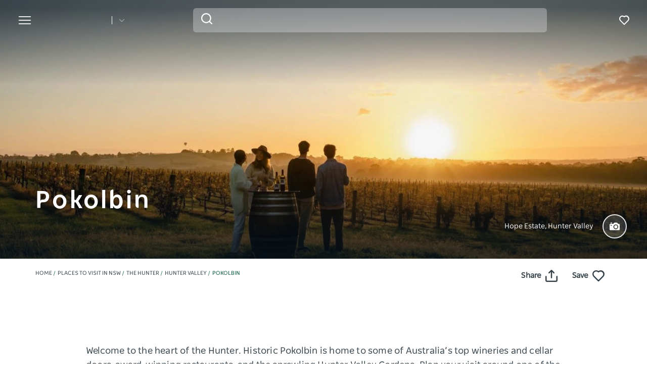

--- FILE ---
content_type: text/html; charset=UTF-8
request_url: https://www.visitnsw.com/destinations/hunter/hunter-valley/pokolbin?page=5
body_size: 392916
content:
<!DOCTYPE html>
<html  lang="en-AU" dir="ltr" prefix="og: https://ogp.me/ns#">
<head>
  <meta charset="utf-8" />
<meta name="description" content="Visit Pokolbin in the NSW Hunter Valley. Explore acclaimed wineries and restaurants, and taste world-class wines in Australia&#039;s oldest wine region." />
<meta name="geo.position" content=";" />
<link rel="canonical" href="https://www.visitnsw.com/destinations/hunter/hunter-valley/pokolbin" />
<meta name="robots" content="index, follow" />
<meta name="rights" content="Copyright © Destination NSW" />
<meta property="og:type" content="article" />
<meta property="og:url" content="https://www.visitnsw.com/destinations/hunter/hunter-valley/pokolbin" />
<meta property="og:title" content="Pokolbin" />
<meta property="og:image" content="https://www.visitnsw.com/sites/visitnsw/files/styles/open_graph/public/2023-09/199931_Hope_Estate_Hunter_Valley_DNSW_DT.jpg?itok=8AqNawVI" />
<meta name="Generator" content="Drupal 10 (https://www.drupal.org)" />
<meta name="MobileOptimized" content="width" />
<meta name="HandheldFriendly" content="true" />
<script data-cfasync="false" type="text/javascript" id="vwoCode">window._vwo_code || (function() {
      var account_id=775903,
      version=2.0,
      settings_tolerance=2000,
      library_tolerance=2500,
      use_existing_jquery=false,
      hide_element='body',
      hide_element_style = 'opacity:0 !important;filter:alpha(opacity=0) !important;background:none !important',
      /* DO NOT EDIT BELOW THIS LINE */
      f=false,w=window,d=document,v=d.querySelector('#vwoCode'),cK='_vwo_'+account_id+'_settings',cc={};try{var c=JSON.parse(localStorage.getItem('_vwo_'+account_id+'_config'));cc=c&&typeof c==='object'?c:{}}catch(e){}var stT=cc.stT==='session'?w.sessionStorage:w.localStorage;code={use_existing_jquery:function(){return typeof use_existing_jquery!=='undefined'?use_existing_jquery:undefined},library_tolerance:function(){return typeof library_tolerance!=='undefined'?library_tolerance:undefined},settings_tolerance:function(){return cc.sT||settings_tolerance},hide_element_style:function(){return'{'+(cc.hES||hide_element_style)+'}'},hide_element:function(){return typeof cc.hE==='string'?cc.hE:hide_element},getVersion:function(){return version},finish:function(){if(!f){f=true;var e=d.getElementById('_vis_opt_path_hides');if(e)e.parentNode.removeChild(e)}},finished:function(){return f},load:function(e){var t=this.getSettings(),n=d.createElement('script'),i=this;if(t){n.textContent=t;d.getElementsByTagName('head')[0].appendChild(n);if(!w.VWO||VWO.caE){stT.removeItem(cK);i.load(e)}}else{n.fetchPriority='high';n.src=e;n.type='text/javascript';n.onerror=function(){_vwo_code.finish()};d.getElementsByTagName('head')[0].appendChild(n)}},getSettings:function(){try{var e=stT.getItem(cK);if(!e){return}e=JSON.parse(e);if(Date.now()>e.e){stT.removeItem(cK);return}return e.s}catch(e){return}},init:function(){if(d.URL.indexOf('__vwo_disable__')>-1)return;var e=this.settings_tolerance();w._vwo_settings_timer=setTimeout(function(){_vwo_code.finish();stT.removeItem(cK)},e);var t=d.currentScript,n=d.createElement('style'),i=this.hide_element(),r=t&&!t.async&&i?i+this.hide_element_style():'',c=d.getElementsByTagName('head')[0];n.setAttribute('id','_vis_opt_path_hides');v&&n.setAttribute('nonce',v.nonce);n.setAttribute('type','text/css');if(n.styleSheet)n.styleSheet.cssText=r;else n.appendChild(d.createTextNode(r));c.appendChild(n);this.load('https://dev.visualwebsiteoptimizer.com/j.php?a='+account_id+'&u='+encodeURIComponent(d.URL)+'&vn='+version)}};w._vwo_code=code;code.init();})();</script>
<script>var dataLayer = [{"event":"_trackPageData","page":{"pageInfo":{"templateType":"full_width"},"category":{"primaryCategory":"page"}},"location":{"region":["Hunter"],"area":["Hunter Valley"],"town":["Pokolbin"],"destination":"Pokolbin"},"content":{"category":""},"DNSW_MENU_SECTION":"Destinations","DNSW_REGION":"Hunter","DNSW_AREA":"Hunter Valley","DNSW_TOWN":"Pokolbin"}];</script>
<link rel="preload" href="https://www.visitnsw.com/afx_prid/2024.8.20.1/auth/als/p20248201.js?lcsid=14D7389B-E953-4FEB-A4C4-E3349E16775C" as="script" />
<script>var afx_start = Date.now();</script>
<script src="https://www.visitnsw.com/afx_prid/2024.8.20.1/auth/als/p20248201.js?lcsid=14D7389B-E953-4FEB-A4C4-E3349E16775C" importance="high"></script>
<meta name="viewport" content="width=device-width, initial-scale=1, viewport-fit=cover" />
<meta name="referrer" content="unsafe-url" />
<link rel="icon" href="/favicon-16x16.png" type="image/png" />
<link rel="alternate" type="application/rss+xml" href="/articles.xml" />
<link rel="alternate" hreflang="en-AU" href="https://www.visitnsw.com/destinations/hunter/hunter-valley/pokolbin" />
<link rel="alternate" hreflang="x-default" href="https://www.visitnsw.com/destinations/hunter/hunter-valley/pokolbin" />
<link rel="alternate" hreflang="ja" href="https://www.visitnsw.com/jp/destinations/hunter/hunter-valley/pokolbin" />
<link rel="alternate" hreflang="ko" href="https://www.visitnsw.com/kr/destinations/hunter/hunter-valley/pokolbin" />
<link rel="alternate" hreflang="zh-hant-hk" href="https://www.visitnsw.com/hk/destinations/hunter/hunter-valley/pokolbin" />
<link rel="alternate" hreflang="zh-hant-tw" href="https://www.visitnsw.com/tw/destinations/hunter/hunter-valley/pokolbin" />
<link rel="alternate" hreflang="zh-hans" href="https://www.visitnsw.com/cn/destinations/hunter/hunter-valley/pokolbin" />
<link rel="alternate" hreflang="de" href="https://www.visitnsw.com/de/destinations/hunter/hunter-valley/pokolbin" />
<script>window.a2a_config=window.a2a_config||{};a2a_config.callbacks=[];a2a_config.overlays=[];a2a_config.templates={};a2a_config.icon_color = "#fafafa,#484848";
a2a_config.num_services = 4;
a2a_config.prioritize = [ 'facebook', 'twitter', 'pinterest', 'copy_link', ];
a2a_config.onclick = 1;
a2a_config.orientation = "down";</script>
<style>body .a2a_menu {
	border-radius: 10px;
	background: #fafafa;
	color: #484848;
	border: 1px solid #b9b9b9;
 box-shadow: 0 2px 10px 0 rgba(0, 0, 0, 0.2);
}

body .a2a_menu.a2a_mini {
width: 128px;
    min-width: 128px;
padding: 16px 14px;
    margin-top: 15px;
}

@media (min-width: 768px) {
body .a2a_menu.a2a_mini {
width: 133px;
    min-width: 133px;
padding: 16px 28px;
}
}

body .a2a_full_services .a2a_i {
border: 0;
}

body a.a2a_i .a2a_svg {
    margin: 0 20px 0 0;
}

span.a2a_s_link#a2a_copy_link_icon,
span.a2a_w_link#a2a_copy_link_icon {
	background-size: 48px;
	border-radius: 0;
	display: inline-block;
	height: 48px;
	left: 0;
	line-height: 48px;
	margin: 0 3px 0 0;
	position: absolute;
	vertical-align: top;
	width: 48px
}


@media (prefers-color-scheme:dark) {
	body .a2a_menu a,
	body .a2a_menu a.a2a_i,
	body .a2a_menu a.a2a_i:visited,
	body .a2a_menu a.a2a_more,
	i.a2a_i {
		border-color: #fafafa!important;
		color: #484848!important;
border: 0;
	}
	body .a2a_menu a.a2a_i:active,
	body .a2a_menu a.a2a_i:focus,
	body .a2a_menu a.a2a_i:hover {
		border-color: #fafafa!important;
		background-color: #fafafa!important
	}

	body .a2a_menu a.a2a_more:active,
	body .a2a_menu a.a2a_more:focus,
	body .a2a_menu a.a2a_more:hover {
border-color: #fafafa!important;
		background-color: #fafafa!important;
 border-top: 1px solid #707070 !important;
}
	body .a2a_menu {
		background-color: #fafafa !important;
		border-color: #fafafa !important;
	}
	body .a2a_menu_find {
		color: #484848 !important
	}
	body .a2a_menu span.a2a_s_find svg {
		background-color: transparent !important
	}
	body .a2a_menu span.a2a_s_find svg path {
		fill: #484848 !important
	}
}

body .a2a_menu_find_container {
background: transparent !important;
border: 1px solid #cccccc !important;}
body .a2a_menu a {
	text-decoration: none;
	line-height: 24px;
	height: auto;
	width: auto;
	outline: 0;
  font-family: Poppins !important;
  font-size: 14px;
  font-weight: 500;
  font-stretch: normal;
  font-style: normal;
  letter-spacing: normal;
  text-align: left;
  color: #484848;
width:100%;
background-color: #fafafa!important;
border:0;
    padding: 6px 0;
}
@media (min-width: 768px) {
body .a2a_menu a {font-size: 16px;}
}

body .a2a_menu a.a2a_more {
	color: #484848;
    border-top: 1px solid #707070 !important;
    margin-top: 15px;
padding:0;
    padding-top: 15px;
    text-align: center;
}

body .a2a_menu a.a2a_i:active,
body .a2a_menu a.a2a_i:focus,
body .a2a_menu a.a2a_i:hover,
body .a2a_menu a.a2a_more:active,
body .a2a_menu a.a2a_more:focus,
body .a2a_menu a.a2a_more:hover {
	color: #2A2A2A;
	border-color: #EEE;
	border-style: solid;
	background-color: #EEE;
	text-decoration: none
}
div.a2a_full_footer {
display:none !important;
}</style>

    <title>Pokolbin, Hunter Valley - Accommodation, wineries &amp; things to do | Visit NSW</title>
    <meta name="application-name" content="VisitNSW.com">
    <meta name="apple-mobile-web-app-title" content="VisitNSW.com">
    <meta name="applicable-device" content="pc,mobile" />
    <link rel="apple-touch-icon" sizes="180x180" href="/themes/custom/visitnsw_dnsw_boostrap/apple-touch-icon.png">
    <link rel="icon" type="image/png" sizes="32x32" href="/themes/custom/visitnsw_dnsw_boostrap/favicon-32x32.png">
    <link rel="icon" type="image/png" sizes="16x16" href="/themes/custom/visitnsw_dnsw_boostrap/favicon-16x16.png">
    <link rel="manifest" href="/themes/custom/visitnsw_dnsw_boostrap/site.webmanifest">
    <link rel="mask-icon" href="/themes/custom/visitnsw_dnsw_boostrap/safari-pinned-tab.svg" color="#00563c">
    <link rel="shortcut icon" href="/themes/custom/visitnsw_dnsw_boostrap/favicon.ico">
    <meta name="msapplication-TileColor" content="#00563c">
    <meta name="msapplication-config" content="/themes/custom/visitnsw_dnsw_boostrap/browserconfig.xml">
    <meta name="theme-color" content="#ffffff">


    <style id="critical-css">@-ms-viewport{width:device-width}.visible-xs-block{display:none!important}.widget-gallery.default .gallery__wrapper-image .field--name-field-image{border-radius:12px;order:1;overflow:hidden}.widget-gallery.default .gallery__wrapper-image img{width:100%}.widget-gallery.default .content:not(.full_width) .gallery__wrapper-image .field--name-field-image{border-radius:12px;order:1;overflow:hidden}.widget-gallery.default .content:not(.full_width) .gallery__wrapper-image img{width:100%}.widget__eyebrow{font-size:15px;line-height:1.6;color:#b4b4b4;text-transform:uppercase}.tiles__heading-desktop{display:none}.slick_slider-gallery-section{overflow:hidden}.slick_slider-widget-section{outline:0!important;padding:16px 12px 0;width:100%}.slick_slider-gallery-section img,.slick_slider-widget-section img{width:100%}.slick_slider-widget-threecolumn-stack{align-content:space-between;display:flex;flex-flow:row wrap;flex-direction:row;flex-wrap:wrap;justify-content:flex-start}.slick_slider-widget-threecolumn-stack .slick_slider-widget-section{padding:24px 0 0}.btn__language.filters__button .icon__earth{display:none;height:16px;margin-right:8px;width:16px}.widget-tile{position:relative}.wrapper_round-border{border-radius:12px;overflow:hidden;position:relative}.wrapper__tile_image .field--name-field-image-entity{border-radius:12px;overflow:hidden}.wrapper__tile_content::before{background:linear-gradient(180deg,rgba(0,0,0,.6) 0,rgba(0,0,0,0) 100%);bottom:0;content:"";left:0;opacity:1;position:absolute;right:0;top:0;transform:matrix(1,0,0,-1,0,0);z-index:2}.wrapper__tile-link{height:100%;position:absolute;text-align:left;text-decoration:none;top:0;width:100%;z-index:4}.wrapper__tile-header-wrapper{bottom:0;position:absolute;width:100%;z-index:5}.wrapper__tile-header{align-items:center;display:flex;justify-content:space-between}.wrapper__tile-heading,.wrapper__tile-icon{padding:19px}.wrapper__tile-heading{color:#fff;font-size:20px;line-height:125%;margin-bottom:0;max-width:calc(100% - 50px)}.wrapper__tile-icon{display:flex;justify-content:flex-start;line-height:1;opacity:0}.wrapper__tile-extra-copy{max-height:0;opacity:0;overflow:hidden}.filters__button .icon{fill:#4f585f;margin-left:0}.clearfix::after{display:table;clear:both;content:""}.hidden{display:none}.visually-hidden{position:absolute!important;overflow:hidden;clip:rect(1px,1px,1px,1px);width:1px;height:1px;word-wrap:normal}html{font-family:sans-serif;-ms-text-size-adjust:100%;-webkit-text-size-adjust:100%}body{margin:0}article,header,section{display:block}a{background-color:rgba(0,0,0,0)}h1{font-size:2em;margin:.67em 0}img{border:0}svg:not(:root){overflow:hidden}button,input{color:inherit;font:inherit;margin:0}button{overflow:visible}button{text-transform:none}button{-webkit-appearance:button}button::-moz-focus-inner,input::-moz-focus-inner{border:0;padding:0}input{line-height:normal}input[type=search]{-webkit-appearance:textfield;box-sizing:content-box}input[type=search]::-webkit-search-cancel-button,input[type=search]::-webkit-search-decoration{-webkit-appearance:none}*{-webkit-box-sizing:border-box;-moz-box-sizing:border-box;box-sizing:border-box}:after,:before{-webkit-box-sizing:border-box;-moz-box-sizing:border-box;box-sizing:border-box}html{font-size:10px}body{font-family:"Helvetica Neue",Helvetica,Arial,sans-serif;font-size:14px;line-height:1.428571429;color:#333;background-color:#fff}button,input{font-family:inherit;font-size:inherit;line-height:inherit}a{color:rgb(51.4340909091,122.2772727273,183.4159090909);text-decoration:none}img{vertical-align:middle}.img-responsive{display:block;max-width:100%;height:auto}.sr-only{position:absolute;width:1px;height:1px;margin:-1px;padding:0;overflow:hidden;clip:rect(0,0,0,0);border:0}.container{margin-right:auto;margin-left:auto;padding-left:15px;padding-right:15px}.container:after,.container:before{content:" ";display:table}.container:after{clear:both}input[type=search]{-webkit-box-sizing:border-box;-moz-box-sizing:border-box;box-sizing:border-box}input[type=search]{-webkit-appearance:none}.btn{display:inline-block;margin-bottom:0;font-weight:400;text-align:center;vertical-align:middle;touch-action:manipulation;border:1px solid transparent;white-space:nowrap;padding:6px 12px;font-size:14px;line-height:1.428571429;border-radius:4px}.navbar{position:relative;min-height:50px;margin-bottom:20px;border:1px solid transparent}.navbar:after,.navbar:before{content:" ";display:table}.navbar:after{clear:both}.navbar-header:after,.navbar-header:before{content:" ";display:table}.navbar-header:after{clear:both}.navbar-collapse{overflow-x:visible;padding-right:15px;padding-left:15px;border-top:1px solid transparent;box-shadow:inset 0 1px 0 hsla(0,0%,100%,.1);-webkit-overflow-scrolling:touch}.navbar-collapse:after,.navbar-collapse:before{content:" ";display:table}.navbar-collapse:after{clear:both}.navbar-toggle{position:relative;float:right;margin-right:15px;padding:9px 10px;margin-top:8px;margin-bottom:8px;background-color:rgba(0,0,0,0);border:1px solid transparent;border-radius:4px}.clearfix:after,.clearfix:before{content:" ";display:table}.clearfix:after{clear:both}.hidden{display:none!important}.visible-sm-block,.visible-xs-block{display:none!important}.wrapper{display:flow-root;height:100%;overflow:clip;width:100%}.visually-hidden{display:none}.field--name-field-credit{bottom:12px;line-height:1;position:absolute;right:7px;z-index:11}.field--name-field-credit .icon{fill:#fff;height:20px;width:20px}body{color:#354149;font-family:NSWSans-Regular,"Helvetica Neue",helvetica,sans-serif;font-size:18px;font-weight:100;line-height:1.66}a{color:#354149}html{-moz-osx-font-smoothing:grayscale;-webkit-font-smoothing:antialiased;text-rendering:optimizelegibility}h1,h3,h4{color:#03111b;font-family:NSWSans-Bold,"Helvetica Neue",helvetica,sans-serif;font-style:normal;font-weight:700;letter-spacing:0;line-height:120%}h1,h3{margin-bottom:10px;margin-top:20px}h1,h1.page-header{border:0;font-size:32px;line-height:125%}h3{font-size:24px;margin-top:0}h4{font-size:20px}p{margin:0 0 10px}.btn{align-items:center;border:1px solid var(--primary-color);border-radius:6px;box-shadow:none;display:flex;flex-direction:row;font-family:NSWSans-Bold,"Helvetica Neue",helvetica,sans-serif;font-size:16px;font-weight:700;height:48px;justify-content:center;letter-spacing:.02em;line-height:1;margin:0 0 6px;max-width:fit-content;outline-style:none;padding:0 16px;text-decoration:none;text-transform:none;text-align:center;align-items:center;border:1px solid var(--primary-color);border-radius:6px;box-shadow:none;display:flex;flex-direction:row;font-family:NSWSans-Bold,"Helvetica Neue",helvetica,sans-serif;font-size:16px;font-weight:700;height:48px;justify-content:center;letter-spacing:.02em;line-height:1;margin:0 0 6px;max-width:fit-content;outline-style:none;padding:0 16px;text-decoration:none;text-transform:none;text-align:center}.btn{background:var(--primary-color);color:#fff}.btn__white-bg{align-items:center;border:1px solid var(--primary-color);border-radius:6px;box-shadow:none;display:flex;flex-direction:row;font-family:NSWSans-Bold,"Helvetica Neue",helvetica,sans-serif;font-size:16px;font-weight:700;height:48px;justify-content:center;letter-spacing:.02em;line-height:1;margin:0 0 6px;max-width:fit-content;outline-style:none;padding:0 16px;text-decoration:none;text-transform:none;text-align:center;align-items:center;border:1px solid var(--primary-color);border-radius:6px;box-shadow:none;display:flex;flex-direction:row;font-family:NSWSans-Bold,"Helvetica Neue",helvetica,sans-serif;font-size:16px;font-weight:700;height:48px;justify-content:center;letter-spacing:.02em;line-height:1;margin:0 0 6px;max-width:fit-content;outline-style:none;padding:0 16px;text-decoration:none;text-transform:none;text-align:center}.btn__white-bg{background:#fff;border-color:#fff;color:#03111b}.btn__white-bg .icon__wrapper{display:inline-block;margin-left:8px}.widget-gallery.default h3{margin-bottom:16px;margin-top:0;text-align:left}.widget-gallery.default .content:not(.full_width) h3,.widget-video.default .content:not(.full_width) h3{margin-bottom:16px;margin-top:0;text-align:left}.tiles__heading-mobile{display:none}.navbar-toggle{display:block}.navbar-collapse{display:none!important}.mega__menu{border:0;border-radius:0;margin-bottom:0;padding:16px 24px;position:absolute;width:100%;z-index:90}.navbar-header{align-items:center;display:flex;float:none;width:100%}.top__wrapper{align-items:center;display:flex;flex-grow:1;justify-content:flex-end;margin-right:0}.nav__wrapper{border-top:0;box-shadow:0 0 0;height:auto!important;padding-left:0;padding-right:0;width:100%}.dnsw__logo{align-items:self-start;display:flex;filter:brightness(0) invert(1);height:19px;width:140px}.search-placeholder{align-items:flex-end;display:flex;fill:#fff;height:24px}.search-placeholder .icon__wrapper{line-height:1}.search-placeholder .icon{height:20px;width:20px}#search-box--header{margin-left:15px;position:relative}.social__networks-megamenu{align-items:center;display:none;justify-content:space-between;margin-top:90px;order:6;width:160px}.navbar-toggle{background:rgba(0,0,0,0)!important;border:0;border-radius:0;float:none;height:28px;line-height:1;margin-bottom:0;margin-right:16px;margin-top:0;padding:0;z-index:10}.navbar-toggle .icon__open{fill:#fff;height:28px;width:28px}.navbar-toggle .icon__close{display:none;fill:#231f20}.navbar__mainmenu{list-style:none;margin:68px 0 -15px;padding:0}.navbar__mainmenu-label-wrapper{align-items:center;display:flex;justify-content:space-between}.navbar__mainmenu-links-image{display:none}.navbar__mainmenu-links-image .wrapper__image-menu-content{display:none}.navbar__mainmenu-label{align-items:center;background:rgba(0,0,0,0);border:0;color:#354149;display:flex;font-family:NSWSans-Bold,"Helvetica Neue",helvetica,sans-serif;font-size:24px;font-weight:600;justify-content:space-between;letter-spacing:-.25px;line-height:1.33;padding:12px 27px;text-decoration:none;width:100%}.navbar__mainmenu-label .icon{fill:#c7cac8}.navbar__mainmenu-links{display:none;list-style:none}.navbar__mainmenu-links .wrapper__tile-mega{align-items:center;border-bottom:1px solid #d9d9d9;color:#03111b;display:flex;font-family:NSWSans-Bold,"Helvetica Neue",helvetica,sans-serif;font-size:20px;letter-spacing:.01em;line-height:24px;margin:0;padding:20px 0;text-decoration:none}.navbar__mainmenu-links .wrapper__tile-mega .icon__wrapper:last-of-type{opacity:0;transform:translateX(-60px)}.navbar__mainmenu-links .wrapper__tile-mega .icon{fill:#81888d;height:10px;margin-right:12px;width:10px}.navbar__mainmenu-links .wrapper__tile-mega-full{flex-direction:row-reverse;font-size:18px;line-height:26px;padding:8px 0}.navbar__mainmenu-links .wrapper__tile-mega-full .wrapper__image-menu-second{display:none}.wrapper__content-menu{display:flex;flex-direction:column;margin-left:16px;width:100%}.wrapper__image-menu{width:90%}.wrapper__image-menu .menu__image{border-radius:6px;overflow:hidden;position:relative}.wrapper__tile-sub-heading-menu{color:#354149;font-family:NSWSans-Regular,"Helvetica Neue",helvetica,sans-serif;font-size:14px;font-weight:700;line-height:120%}.navbar__see-all{color:#354149;display:none;flex-shrink:0;font-size:15px;font-weight:700;min-width:79px}.navbar__see-all .icon{fill:#81888d;height:10px;margin-left:12px;margin-right:0;width:10px}.block-dnsw-header-slider::before{background:linear-gradient(180deg,rgba(3,17,27,.6) 9.29%,rgba(3,17,27,0) 100%);content:"";height:168px;left:0;position:absolute;top:0;width:100%;z-index:1}body:not(.offcanvas-stop-scrolling) .block-search{order:4}.crosssite-links{display:flex;flex-direction:column;padding-top:36px}.crosssite-links-main{font-size:16px;font-weight:700;line-height:19px;padding-bottom:10px}.crosssite-links-main .icon{height:14px;margin-left:10px;width:14px}.crosssite-links-small{color:#354149;font-size:14px;font-weight:400;line-height:17px}.navbar__mainmenu-links-wrapper{opacity:0}.brand__logo{display:none}.header-area__wrapper{height:100vh;height:vh(100);max-height:-webkit-fill-available;position:relative;width:100%}.header-area__img .field{height:100vh;position:relative;width:100%}.header-area__img .field img{height:100%;left:0;object-fit:cover;position:absolute;top:0;width:100%}.header-area__content{align-items:center;bottom:0;color:#fff;display:flex;font-family:NSWSans-Bold,"Helvetica Neue",helvetica,sans-serif;justify-content:center;left:0;position:absolute;right:0;top:0;width:100%;z-index:2}.header-area__gradient{bottom:0;left:0;opacity:.67;position:absolute;right:0;top:0;z-index:1}.header-area__title{font-size:26px;font-weight:600;letter-spacing:-1px;line-height:1.2;max-width:100%}.header-area__desc{align-items:center;bottom:15px;color:#fff;display:flex;font-size:14px;justify-content:flex-end;line-height:160%;margin-left:auto;position:relative;right:0;width:100%;z-index:3}.header-area__desc .field{font-family:NSWSans-Bold,"Helvetica Neue",helvetica,sans-serif;font-size:12px;font-weight:500;margin-right:12px}.header-area__desc .icon__wrapper{align-items:center;background-color:hsla(0,0%,100%,.15);border:2px solid #e5e5e5;border-radius:100%;display:flex;flex-shrink:0;height:35px;justify-content:center;margin-left:18px;width:35px}.header-area__desc .icon{height:14px;width:14px}.header-area__scroll{bottom:16px;height:24px;left:0;margin-left:auto;margin-right:auto;position:absolute;right:0;width:24px;z-index:3}.icon__scroll{fill:hsla(0,0%,100%,.5);height:24px;width:24px}.region-footer nav .icon__footer-menu{height:14px;margin-right:5px;width:14px}.ds-full_width h1,.ds-full_width h1.page-header{margin-bottom:40px}.heading_left .tiles-container-heading{text-align:left!important}:root{--gap:6px;--gap-large:16px}.block-escape-subscribe-nav-button{background:var(--primary-color);bottom:-300px;display:none;left:0;padding:20px;position:fixed;right:0;width:100%;z-index:12}.newsletter__popup-close{align-items:center;display:flex;justify-content:flex-end;margin-left:auto;margin-right:auto;position:absolute;right:24px}.newsletter__popup-close button{background:rgba(0,0,0,0);border:0;height:20px;padding:0;width:20px}.newsletter__popup-close .icon{fill:#fff;height:14px;width:14px}.newsletter__popup{align-items:flex-start;color:#fff;display:flex;flex-direction:column;gap:12px;justify-content:space-between}.newsletter__popup h4{color:#fff;font-size:20px;font-style:normal;font-weight:700;line-height:120%;margin-bottom:12px;margin-top:0;width:calc(100% - 20px)}.newsletter__popup p{font-size:16px;font-style:normal;font-weight:400;line-height:24px;margin-bottom:0}.newsletter__popup .newsletter__popup-button{width:100%}.newsletter__popup .btn{align-items:center;border:1px solid transparent;color:var(--primary-color);gap:8px;height:42px;justify-content:center;line-height:16px;margin-bottom:0;min-width:100%;padding:16px 24px;width:100%}.newsletter__popup .btn .icon__wrapper{display:flex;line-height:1;margin-left:0}.newsletter__popup .btn .icon{fill:transparent;height:16px;stroke:var(--primary-color);width:16px}.icon__white{fill:#fff;height:24px;max-width:24px}.icon__black{fill:#354149}input{appearance:none;background:#fcfcfc;border:0;border-bottom:1px solid #e0e0e0;box-shadow:none;color:#354149;font-family:NSWSans-Bold,"Helvetica Neue",helvetica,sans-serif;font-size:1.2rem;height:44px;line-height:1.5;margin:0 0 10px;padding:5px 15px;vertical-align:middle;width:100%}.icon{display:inline-block;height:20px;width:20px}::placeholder{color:#888;font-style:italic;opacity:1}.highlighted{position:relative}.nav__favourites{margin-left:14px;margin-right:0;order:5}.website__brand{align-items:center;display:flex;margin-right:auto;width:160px}.website__switcher{background:#fff;border-radius:0 0 6px 6px;box-shadow:0 10px 10px rgba(0,0,0,.2);display:none;left:0;max-width:375px;opacity:0;padding:14px;position:absolute;top:61px}.website__switcher-content{align-items:center;display:flex;justify-content:center}.website__switcher-image{width:160px}.website__switcher-image img{border-radius:3px}.website__switcher-text{font-size:14px;font-weight:700;line-height:125%;padding:0 17px;width:calc(100% - 160px)}.website__switcher-text .field--name-field-link{font-weight:400;margin-top:10px}.website__switcher-btn{align-items:center;display:flex;justify-content:center}.website__switcher-btn::before{background:#fff;color:#fff;content:"";height:16px;margin-left:14px;width:1px}.website__switcher-btn .icon{fill:#fff;height:10px;margin-left:14px;width:10px}.opensearch__box-form{display:none;padding:0;position:relative;z-index:1}.opensearch__box-input{background:#f4f4f4;border:0;border-radius:6px;box-shadow:none;color:#354149;font-family:NSWSans-Regular,"Helvetica Neue",helvetica,sans-serif;font-size:16px;font-style:normal;font-weight:400;height:48px;line-height:1;margin-bottom:0;padding:5px 45px}.opensearch__box-submit{background:rgba(0,0,0,0);border:0;height:22px;left:16px;padding:0;position:absolute;top:10px;width:22px}.opensearch__box-submit .icon{fill:#354149;height:22px;width:22px}body{font-family:NSWSans-Regular,"Helvetica Neue",helvetica,sans-serif;font-size:16px;font-style:normal;font-weight:400;letter-spacing:0;line-height:160%}a{color:var(--primary-color)}body{--primary-color:#115ac1;--primary-color-hover:#0041a7;--primary-color-80:#cfdef3;--secondary-color:#00d2e4;--secondary-color-50:#80e9f2;--rating-color:#fff;--rating-background:#00aa6c;--btn-box-shadow:rgba(17,90,193,0.2)}body.visitnsw{--primary-color:#00563c;--primary-color-hover:#003d23;--primary-color-80:#ccddd8;--secondary-color:#00b570;--secondary-color-50:#80dab8;--btn-box-shadow:rgba(0,86,60,0.2)}.dnsw__logo img{height:auto;width:116px}
</style>
<link rel="stylesheet" media="print" href="/sites/visitnsw/files/css/css_AC3vlDLz0Yoo_G9iFtz1NpaR1IVhdszOdoDlryP2TQI.css?delta=0&amp;language=en-AU&amp;theme=visitnsw_dnsw_bootstrap&amp;include=eJx9jFEKAjEMRC9UtkcqaZNdgm1SkujS26vgly7-DW_eDCCGgqwMn7DtphKpqVFGu0_o2zQ9jNwTip-lqoaHwcz7S_yFBoNOtVtCHeTBrXwZ3rn9aWN1liORBMcqNCphbjCDVZIvDxq5glN6sHO8t9cHT_jsV1U" data-onload-media="all" onload="this.onload=null;this.media=this.dataset.onloadMedia" />
<noscript><link rel="stylesheet" media="all" href="/sites/visitnsw/files/css/css_AC3vlDLz0Yoo_G9iFtz1NpaR1IVhdszOdoDlryP2TQI.css?delta=0&amp;language=en-AU&amp;theme=visitnsw_dnsw_bootstrap&amp;include=eJx9jFEKAjEMRC9UtkcqaZNdgm1SkujS26vgly7-DW_eDCCGgqwMn7DtphKpqVFGu0_o2zQ9jNwTip-lqoaHwcz7S_yFBoNOtVtCHeTBrXwZ3rn9aWN1liORBMcqNCphbjCDVZIvDxq5glN6sHO8t9cHT_jsV1U" />
</noscript><link rel="stylesheet" media="print" href="/sites/visitnsw/files/css/css_4zvdBfouCbcR63bbxeWksTrof18wg4Yfdpg-ikPdCII.css?delta=1&amp;language=en-AU&amp;theme=visitnsw_dnsw_bootstrap&amp;include=eJx9jFEKAjEMRC9UtkcqaZNdgm1SkujS26vgly7-DW_eDCCGgqwMn7DtphKpqVFGu0_o2zQ9jNwTip-lqoaHwcz7S_yFBoNOtVtCHeTBrXwZ3rn9aWN1liORBMcqNCphbjCDVZIvDxq5glN6sHO8t9cHT_jsV1U" data-onload-media="all" onload="this.onload=null;this.media=this.dataset.onloadMedia" />
<noscript><link rel="stylesheet" media="all" href="/sites/visitnsw/files/css/css_4zvdBfouCbcR63bbxeWksTrof18wg4Yfdpg-ikPdCII.css?delta=1&amp;language=en-AU&amp;theme=visitnsw_dnsw_bootstrap&amp;include=eJx9jFEKAjEMRC9UtkcqaZNdgm1SkujS26vgly7-DW_eDCCGgqwMn7DtphKpqVFGu0_o2zQ9jNwTip-lqoaHwcz7S_yFBoNOtVtCHeTBrXwZ3rn9aWN1liORBMcqNCphbjCDVZIvDxq5glN6sHO8t9cHT_jsV1U" />
</noscript><link rel="stylesheet" media="print" href="https://cdnjs.cloudflare.com/ajax/libs/slick-carousel/1.8.1/slick.min.css" integrity="sha512-yHknP1/AwR+yx26cB1y0cjvQUMvEa2PFzt1c9LlS4pRQ5NOTZFWbhBig+X9G9eYW/8m0/4OXNx8pxJ6z57x0dw==" crossorigin="anonymous" referrerpolicy="no-referrer" data-onload-media="all" onload="this.onload=null;this.media=this.dataset.onloadMedia" />
<noscript><link rel="stylesheet" media="all" href="https://cdnjs.cloudflare.com/ajax/libs/slick-carousel/1.8.1/slick.min.css" integrity="sha512-yHknP1/AwR+yx26cB1y0cjvQUMvEa2PFzt1c9LlS4pRQ5NOTZFWbhBig+X9G9eYW/8m0/4OXNx8pxJ6z57x0dw==" crossorigin="anonymous" referrerpolicy="no-referrer" />
</noscript><link rel="stylesheet" media="print" href="/sites/visitnsw/files/css/css_K_qFoq9bf_080Rw9iBZEetbpvGcVGP8AIR9_47mN_fw.css?delta=3&amp;language=en-AU&amp;theme=visitnsw_dnsw_bootstrap&amp;include=eJx9jFEKAjEMRC9UtkcqaZNdgm1SkujS26vgly7-DW_eDCCGgqwMn7DtphKpqVFGu0_o2zQ9jNwTip-lqoaHwcz7S_yFBoNOtVtCHeTBrXwZ3rn9aWN1liORBMcqNCphbjCDVZIvDxq5glN6sHO8t9cHT_jsV1U" data-onload-media="all" onload="this.onload=null;this.media=this.dataset.onloadMedia" />
<noscript><link rel="stylesheet" media="all" href="/sites/visitnsw/files/css/css_K_qFoq9bf_080Rw9iBZEetbpvGcVGP8AIR9_47mN_fw.css?delta=3&amp;language=en-AU&amp;theme=visitnsw_dnsw_bootstrap&amp;include=eJx9jFEKAjEMRC9UtkcqaZNdgm1SkujS26vgly7-DW_eDCCGgqwMn7DtphKpqVFGu0_o2zQ9jNwTip-lqoaHwcz7S_yFBoNOtVtCHeTBrXwZ3rn9aWN1liORBMcqNCphbjCDVZIvDxq5glN6sHO8t9cHT_jsV1U" />
</noscript>
      <script type="application/json" data-drupal-selector="drupal-settings-json">{"path":{"baseUrl":"\/","pathPrefix":"","currentPath":"node\/12231","currentPathIsAdmin":false,"isFront":false,"currentLanguage":"en-AU","currentQuery":{"page":"5"}},"pluralDelimiter":"\u0003","suppressDeprecationErrors":true,"gtag":{"tagId":"","consentMode":false,"otherIds":[],"events":[],"additionalConfigInfo":[]},"ajaxPageState":{"libraries":"[base64]","theme":"visitnsw_dnsw_bootstrap","theme_token":null},"ajaxTrustedUrl":[],"gtm":{"tagId":null,"settings":{"data_layer":"dataLayer","include_classes":false,"allowlist_classes":"google\nnonGooglePixels\nnonGoogleScripts\nnonGoogleIframes","blocklist_classes":"customScripts\ncustomPixels","include_environment":false,"environment_id":"","environment_token":""},"tagIds":["GTM-M3ZVGFW"]},"dnsw":{"nid":"12231","bundle":"page","favouritesEnabled":true,"category":"page","categoryId":"","subCategory":"","region":null,"area":null,"town":null,"productName":null,"productId":null,"sydneyPostcodes":["2000","2006","2007","2008","2009","2010","2011","2012","2015","2016","2017","2018","2019","2020","2021","2022","2023","2024","2025","2026","2027","2028","2029","2030","2031","2032","2033","2034","2035","2036","2037","2038","2039","2040","2041","2042","2043","2044","2045","2046","2047","2048","2049","2050","2060","2061","2062","2063","2064","2065","2066","2067","2068","2069","2070","2071","2072","2073","2074","2075","2076","2077","2079","2080","2081","2082","2083","2084","2085","2086","2087","2088","2089","2090","2092","2093","2094","2095","2096","2097","2099","2100","2101","2102","2103","2104","2105","2106","2107","2108","2110","2111","2112","2113","2114","2115","2116","2117","2118","2119","2120","2121","2122","2125","2126","2127","2128","2130","2131","2132","2133","2134","2135","2136","2137","2138","2140","2141","2142","2143","2144","2145","2146","2147","2148","2150","2151","2152","2153","2154","2155","2156","2157","2158","2159","2160","2161","2162","2163","2164","2165","2166","2167","2168","2170","2171","2172","2173","2174","2175","2176","2177","2178","2179","2190","2191","2192","2193","2194","2195","2196","2197","2198","2199","2200","2203","2204","2205","2206","2207","2208","2209","2210","2211","2212","2213","2214","2216","2217","2218","2219","2220","2221","2223","2224","2225","2226","2227","2228","2229","2230","2231","2232","2233","2234","2283","2311","2320","2321","2322","2323","2324","2325","2326","2327","2328","2329","2330","2333","2334","2335","2336","2337","2338","2339","2415","2420","2421","2422","2424","2429","2460","2469","2477","2484","2555","2556","2557","2558","2559","2560","2563","2564","2565","2566","2567","2568","2569","2570","2571","2572","2573","2574","2622","2640","2641","2642","2643","2644","2646","2647","2648","2650","2658","2659","2660","2710","2711","2712","2713","2714","2715","2717","2729","2731","2732","2733","2734","2735","2736","2737","2738","2739","2745","2747","2748","2749","2750","2752","2753","2754","2756","2757","2758","2759","2760","2761","2762","2763","2765","2766","2767","2768","2769","2770","2775","2777","2835","2850","3500","3501","3564","3579","3580","3584","3585","3638","3639","3644","3685","3687","3688","3690","3691","3730"],"icons_path":"\/themes\/custom\/dnsw_bootstrap\/images\/icons.svg?v=aa0d5cf64a06","currentSite":"visitnsw"},"tealiumiq":{"tealiumiq":{"utagurl":"https:\/\/tags.visitnsw.com\/visitnsw\/prod\/utag.js","async":true,"utagData":{"tealium_event":"page_view","page.pageInfo.templateType":"full_width","location.region":["Hunter"],"location.area":["Hunter Valley"],"location.town":["Pokolbin"],"location.destination":"Pokolbin","content.category":"","page.category.primaryCategory":"page","page.articleAttribute.title":"Pokolbin"}}},"vwo":{"id":775903,"timeout_library":2500,"timeout_setting":2000,"usejquery":"false","testnull":null},"dnsw_language_selector":{"languages":{"en-AU":"","en":"en","en-IN":"in","en-NZ":"nz","en-gb":"uk","en-US":"us","en-SG":"sg","en-MY":"my","en-ID":"id","ja":"jp","ko":"kr","zh-hant-hk":"hk","zh-hant-tw":"tw","zh-hans":"cn","de":"de"},"defaultLanguage":"en-AU","markets":{"en-AU":{"name":"Australia","domain":"","language_homepage_path":"","language_url_override":""},"zh-hans":{"name":"\u4e2d\u56fd","domain":"","language_homepage_path":"\/cn","language_url_override":""},"de":{"name":"Deutschland","domain":"","language_homepage_path":"\/de","language_url_override":""},"zh-hant-hk":{"name":"\u9999\u6e2f","domain":"","language_homepage_path":"\/hk","language_url_override":""},"en-IN":{"name":"India","domain":"","language_homepage_path":"\/in","language_url_override":""},"en-ID":{"name":"Indonesia","domain":"","language_homepage_path":"\/id","language_url_override":""},"ja":{"name":"\u65e5\u672c","domain":"","language_homepage_path":"\/jp","language_url_override":""},"ko":{"name":"\ub300\ud55c\ubbfc\uad6d","domain":"","language_homepage_path":"\/kr","language_url_override":""},"en-MY":{"name":"Malaysia","domain":"","language_homepage_path":"\/my","language_url_override":""},"en-NZ":{"name":"New Zealand","domain":"","language_homepage_path":"\/nz","language_url_override":""},"en-SG":{"name":"Singapore","domain":"","language_homepage_path":"\/sg","language_url_override":""},"zh-hant-tw":{"name":"\u53f0\u7063","domain":"","language_homepage_path":"\/tw","language_url_override":""},"en-gb":{"name":"United Kingdom","domain":"","language_homepage_path":"\/uk","language_url_override":""},"en-US":{"name":"United States","domain":"","language_homepage_path":"\/us","language_url_override":""}}},"dnsw_translations":{"language_prefix_map":{"en-AU":"","en":"en","en-IN":"in","en-NZ":"nz","en-gb":"uk","en-US":"us","en-SG":"sg","en-MY":"my","en-ID":"id","ja":"jp","ko":"kr","zh-hant-hk":"hk","zh-hant-tw":"tw","zh-hans":"cn","de":"de"}},"bootstrap":{"forms_has_error_value_toggle":1},"productListRest":{"26071":{"enabled_categories":[{"name":"Accommodation","id":"1","key":"ACCOMM"},{"name":"Attraction","id":"171","key":"ATTRACTION"},{"name":"Tour","id":"591","key":"TOUR"},{"name":"Event","id":"251","key":"EVENT"},{"name":"Hire","id":"496","key":"HIRE"},{"name":"Food And Drink","id":"301","key":"RESTAURANT"},{"name":"Information Services","id":"551","key":"INFO"}],"category_labels":[{"key":"ACCOMM","name":"Accommodation"},{"key":"ACTIVITIES","name":"Activities"},{"key":"ATTRACTION","name":"Attraction"},{"key":"DESTINFO","name":"Destination Information"},{"key":"EVENT","name":"Event"},{"key":"RESTAURANT","name":"Food And Drink"},{"key":"GENSERVICE","name":"General Services"},{"key":"HIRE","name":"Hire"},{"key":"INFO","name":"Information Services"},{"key":"JOURNEY","name":"Journey"},{"key":"BEST_RESTAURANTS","name":"Restaurants"},{"key":"TOUR","name":"Tour"},{"key":"TRANSPORT","name":"Transport"}],"filters":{"tags":[],"categories":["ACCOMM"],"accessibility":[],"attributes":[],"regions":["middleware_regions_6305b3514657f"],"areas":["middleware_areas_6305b351bf233"],"towns":["middleware_towns_6305b35259ef4"],"deals":[],"classification":[],"start_date":"2026-01-21","end_date":"2027-01-21","date_label":"Twelve Months","deals_tags":[]},"categories":"ACCOMM","tags":[],"tag_ids":[],"region":"Hunter","area":"Hunter Valley","town":"Pokolbin","show_search_form":"1","hide_feature_filter":false,"hide_tag_filter":false,"hide_classification_filter":false,"show_location_filter":true,"show_cross_site_locations":false,"tile_attributes":{"ACCOMM":[{"name":"Pet Friendly - Enquire","key":"ENTITY FAC--PETALLOW"},{"name":"Swimming Pool","key":"ENTITY FAC--POOL"},{"name":"Free Wifi","key":"INTERNET--FREEWIFI"}],"ACTIVITIES":[],"ATTRACTION":[],"DESTINFO":[],"EVENT":[],"RESTAURANT":[],"GENSERVICE":[],"HIRE":[],"INFO":[],"JOURNEY":[],"BEST_RESTAURANTS":[],"TOUR":[],"TRANSPORT":[]},"tile_classifications":{"ACCOMM":[{"name":"Apartments","key":"APARTMENT"},{"name":"Backpackers And Hostels","key":"BACKPACKER"},{"name":"Bed And Breakfast","key":"BEDBREAKFA"},{"name":"Caravan, Camping And Holiday Parks","key":"VANCAMP"},{"name":"Cottages","key":"CABCOTTAGE"},{"name":"Farmstays","key":"FARMSTAY"},{"name":"Holiday Houses","key":"HOLHOUSE"},{"name":"Hotels","key":"HOTEL"},{"name":"Motels","key":"MOTEL"},{"name":"Resorts","key":"RESORT"},{"name":"Retreat And Lodges","key":"RETREAT"}],"ACTIVITIES":[],"ATTRACTION":[{"name":"Amusement And Theme Parks","key":"AMUSETHEME"},{"name":"Entertainment Venues","key":"ENTERTAIN"},{"name":"Galleries, Museums And Collections","key":"GALMUSECOL"},{"name":"Historical Sites And Heritage Locations","key":"HISTHERITG"},{"name":"Landmarks And Buildings","key":"LMARKBLD"},{"name":"National Parks And Reserves","key":"NATPARKRES"},{"name":"Natural Attractions","key":"NATATTRACT"},{"name":"Observatories And Planetariums","key":"OBSVPLANET"},{"name":"Parks And Gardens","key":"PKGDNCEM"},{"name":"Shopping And Markets","key":"SHOPPING"},{"name":"Spas And Retreats","key":"SPARETREAT"},{"name":"Sports And Recreation Facilities","key":"SPORTREC"},{"name":"Zoos, Sanctuaries, Aquariums And Wildlife Parks","key":"ZOOSNCAQU"}],"DESTINFO":[],"EVENT":[{"name":"Business Event","key":"EVTBUS"},{"name":"Classes, Lessons, Workshops And Talks","key":"EVTCLASS"},{"name":"Community Event","key":"EVTCOMNTY"},{"name":"Concert Or Performance","key":"PERFORMANC"},{"name":"Exhibition And Shows","key":"EXHIBIT"},{"name":"Festivals And Celebrations","key":"FESTIVAL"},{"name":"Food And Wine","key":"EVTFOOD"},{"name":"Markets","key":"EVTMARKET"},{"name":"Sporting Events","key":"SPORT"}],"RESTAURANT":[{"name":"Bars","key":"BAR"},{"name":"Breweries","key":"BREWERY"},{"name":"Cooking Schools, Lessons, Workshops","key":"COOKSCHOOL"},{"name":"Produce","key":"PRODUCE"},{"name":"Restaurant And Cafe","key":"CAFE"},{"name":"Wineries","key":"WINERY"}],"GENSERVICE":[],"HIRE":[{"name":"Bicycles","key":"BICYCLE"},{"name":"Boats","key":"BOAT"},{"name":"Campervans And Motorhomes","key":"CAMPMOTOR"},{"name":"Caravans","key":"CARAVAN"},{"name":"Cars","key":"CAR"},{"name":"Equipment","key":"EQUIP"},{"name":"Four Wheel Drives","key":"4WD"},{"name":"Houseboats","key":"HOUSEBOAT"},{"name":"Minibuses And Coaches","key":"MINBUSCOAC"},{"name":"Motorcycles","key":"MOTORCYCLE"},{"name":"Tents","key":"TENT"},{"name":"Yachts","key":"YACHT"}],"INFO":[],"JOURNEY":[],"BEST_RESTAURANTS":[],"TOUR":[{"name":"Adventure And Outdoors Tours","key":"AOTOURS"},{"name":"Air, Helicopter And Balloon Tours","key":"AHBTOURS"},{"name":"Cruises, Sailing And Water Tours","key":"CSWTOURS"},{"name":"Cultural And Theme Tours","key":"CTTOURS"},{"name":"Food And Wine Tours","key":"FWTOURS"},{"name":"Nature And Wildlife","key":"ANTOURS"},{"name":"Nightlife Tours","key":"NTOURS"},{"name":"Shopping Tours","key":"SHTOURS"}],"TRANSPORT":[]},"page_size":"6","hide_page_number":false,"show_date_range":true,"show_date_presets":true,"lock_region":null,"start_date":"2026-01-21","end_date":"2027-01-21","order_by":"rnd","enable_map":true,"enable_map_default":false,"nid":"26071","exclude_promoted":false,"onlyDisplayPromoted":false,"filter_buttons":[],"default_filter_buttons":[{"label":"Accommodation","icon":"fa-bed-front","filters":{"categories":["ACCOMM"]},"weight":"0"},{"label":"Attractions","icon":"fa-ferris-wheel","filters":{"categories":["ATTRACTION"]},"weight":"0"},{"label":"Apartment","icon":"fa-apartment","filters":{"classification":["APARTMENT"]},"weight":"0"},{"label":"Amusement Parks","icon":"fa-roller-coaster","filters":{"classification":["AMUSETHEME"]},"weight":"0"},{"label":"Art \u0026 Culture","icon":"fa-chess-rook-piece","filters":{"classification":["CTTOURS"]},"weight":"0"},{"label":"Backpacker","icon":"fa-bed-bunk","filters":{"classification":["BACKPACKER"]},"weight":"0"},{"label":"Bed \u0026 Breakfast","icon":"fa-plate-utensils","filters":{"classification":["BEDBREAKFA"]},"weight":"0"},{"label":"Business Event","icon":"fa-fax","filters":{"classification":["EVTBUS"]},"weight":"10"},{"label":"Caravan","icon":"fa-caravan","filters":{"classification":["CAMPMOTOR"]},"weight":"0"},{"label":"Caravan","icon":"fa-caravan","filters":{"classification":["VANCAMP"]},"weight":"0"},{"label":"Caravan","icon":"fa-caravan","filters":{"classification":["CARAVAN"]},"weight":"0"},{"label":"Classes \u0026 Workshops","icon":"fa-screwdriver-wrench","filters":{"classification":["EVTCLASS"]},"weight":"0"},{"label":"Concert","icon":"fa-microphone-stand","filters":{"classification":["PERFORMANC"]},"weight":"0"},{"label":"Community event","icon":"fa-grill-hot","filters":{"classification":["EVTCOMNTY"]},"weight":"0"},{"label":"Cottages","icon":"fa-cabin","filters":{"classification":["CABCOTTAGE"]},"weight":"0"},{"label":"Culture \u0026 Heritage","icon":"fa-landmark-dome","filters":{"classification":["CTTOURS"]},"weight":"0"},{"label":"Cruises","icon":"fa-sailboat","filters":{"classification":["CSWTOURS"]},"weight":"0"},{"label":"Events","icon":"fa-ticket","filters":{"categories":["EVENT"]},"weight":"0"},{"label":"Exhibitions","icon":"fa-palette","filters":{"classification":["EXHIBIT"]},"weight":"0"},{"label":"Farm stay","icon":"fa-farm","filters":{"classification":["FARMSTAY"]},"weight":"0"},{"label":"Festival","icon":"fa-sparkles","filters":{"classification":["FESTIVAL"]},"weight":"0"},{"label":"Food \u0026 Drink","icon":"fa-burger-soda","filters":{"categories":["RESTAURANT"]},"weight":"0"},{"label":"Food \u0026 Wine","icon":"fa-wine-glass","filters":{"classification":["EVTFOOD"]},"weight":"0"},{"label":"Food \u0026 Wine","icon":"fa-wine-glass","filters":{"classification":["FWTOURS"]},"weight":"0"},{"label":"Galleries","icon":"fa-image","filters":{"classification":["GALMUSECOL"]},"weight":"0"},{"label":"Hire","icon":"fa-car","filters":{"categories":["HIRE"]},"weight":"0"},{"label":"Historical sites","icon":"fa-monument","filters":{"classification":["HISTHERITG"]},"weight":"0"},{"label":"Holiday houses","icon":"fa-umbrella-beach","filters":{"classification":["HOLHOUSE"]},"weight":"0"},{"label":"Hotels","icon":"fa-hotel","filters":{"classification":["HOTEL"]},"weight":"0"},{"label":"Itineraries","icon":"fa-route","filters":{"classification":["ITINERARY"]},"weight":"0"},{"label":"Landmark","icon":"fa-archway","filters":{"classification":["LMARKBLD"]},"weight":"0"},{"label":"Markets","icon":"fa-crate-apple","filters":{"classification":["EVTMARKET"]},"weight":"0"},{"label":"Nature \u0026 Wildlife","icon":"fa-deer","filters":{"classification":["NATPARKRES"]},"weight":"0"},{"label":"Nature \u0026 Wildlife","icon":"fa-deer","filters":{"classification":["NATATTRACT"]},"weight":"0"},{"label":"Nature \u0026 Wildlife","icon":"fa-deer","filters":{"classification":["ANTOURS"]},"weight":"0"},{"label":"Observatories","icon":"fa-telescope","filters":{"classification":["OBSVPLANET"]},"weight":"0"},{"label":"Parks and Gardens","icon":"fa-bench-tree","filters":{"classification":["PKGDNCEM"]},"weight":"0"},{"label":"Resort","icon":"fa-water-ladder","filters":{"classification":["RESORT"]},"weight":"0"},{"label":"Retreat","icon":"fa-cabin","filters":{"classification":["RETREAT"]},"weight":"0"},{"label":"Sport","icon":"fa-baseball-bat-ball","filters":{"classification":["SPORT"]},"weight":"0"},{"label":"Sport","icon":"fa-baseball-bat-ball","filters":{"classification":["SPORTREC"]},"weight":"0"},{"label":"Sport","icon":"fa-baseball-bat-ball","filters":{"classification":["STOURS"]},"weight":"0"},{"label":"Tours","icon":"fa-moped","filters":{"categories":["TOUR"]},"weight":"0"},{"label":"Motel","icon":"fa-garage-car","filters":{"classification":["MOTEL"]},"weight":"0"},{"label":"Agri, Mining And Industry","icon":"fa-farm","filters":{"classification":["MINDUSTRY"]},"weight":"0"},{"label":"All","icon":"fa-earth-oceania","filters":{"categories":["ANY"]}}],"show_product_summary":true,"promoted_sort_attributes":["TAG--VES-Emerging-Eco-Wellbeing[NSW]","TAG--VES-Emerging-Eco-Wellbeing-Eco-Tourism[NSW]","TAG--VES-Emerging-Eco-Wellbeing-Sustainability[NSW]","TAG--VES-Emerging-Eco-Wellbeing-Volun-tourism[NSW]","TAG--VES-Emerging-Eco-Wellbeing-WellnessTourism[NSW]","TAG--VES-Emerging-Everyone\u0027sInvited[NSW]","TAG--VES-Emerging-Everyone\u0027sInvited-AccessibleProductsandPlaces[NSW]","TAG--VES-Emerging-NewIcons[NSW]","TAG--VES-Emerging-NewIcons-24-HourEconomy[NSW]","TAG--VES-IconsandHiddenGems[NSW]","TAG--VES-IconsandHiddenGems-IconicSydney[NSW]","TAG--VES-IconsandHiddenGems-SecretPrecincts\/Places[NSW]","TAG--VES-IconsandHiddenGems-VibrantRetailPrecincts[NSW]","TAG--VES-IconsandHiddenGems-WorldClassEvents\/Festivals[NSW]","TAG--VES-ReconnectinNature[NSW]","TAG--VES-ReconnectinNature-MarineLife[NSW]","TAG--VES-ReconnectinNature-CaravanandCamping[NSW]","TAG--VES-ReconnectinNature-ChangingColoursofSeasons[NSW]","TAG--VES-ReconnectinNature-IconicWalks,RailandBikeTrails[NSW]","TAG--VES-ReconnectinNature-LuxuryandGlampingStays[NSW]","TAG--VES-ReconnectinNature-NationalParks[NSW]","TAG--VES-ReconnectinNature-Stargazing[NSW]","TAG--VES-SmallTownCharm[NSW]","TAG--VES-SmallTownCharm-BeachandHinterland[NSW]","TAG--VES-SmallTownCharm-CoastalCruising[NSW]","TAG--VES-SmallTownCharm-EventswithPersonality[NSW]","TAG--VES-SmallTownCharm-History\/Heritage[NSW]","TAG--VES-SmallTownCharm-Local,Handmade,Artisinal[NSW]","TAG--VES-SmallTownCharm-RoadTrips[NSW]","TAG--VES-SmallTownCharm-TownswithSoul[NSW]","TAG--VES-VibrantContemporaryCulture[NSW]","TAG--VES-VibrantContemporaryCulture-Aboriginal[NSW]","TAG--VES-VibrantContemporaryCulture-Art,Music,Screen,LivePerf[NSW]","TAG--VES-VibrantContemporaryCulture-LGBTQIA+[NSW]","TAG--VES-VibrantContemporaryCulture-SignificantInfrastructure[NSW]","TAG--VES-WorldClassFoodandDrink[NSW]","TAG--VES-WorldClassFoodandDrink-Breweries,Wineries,Distilleries[NSW]","TAG--VES-WorldClassFoodandDrink-DininginSpectacularsettings[NSW]","TAG--VES-WorldClassFoodandDrink-Producers,Agri-Tourism[NSW]"],"field_product_list_view_mode":"product_list_domestic","api_path":"api\/product-list-data\/%","api_path_vertical_classifications":"api\/product-list-classifications","api_path_attributes":"api\/product-list-attributes","api_path_deals":"api\/product-list-deals","field_attribute_filter_show":false,"field_attribute_filter_label":"Attributes","field_attribute_filter_terms":[],"accessibility_term_ids":["ACCESSIBILITY--DISASSIST--AMBULANT","ACCESSIBILITY--DISASSIST--WHEELCHAIR","ACCESSIBILITY--DISASSIST--HEARIMPAIR","ACCESSIBILITY--DISASSIST--HIGHSUPPORT","ACCESSIBILITY--DISASSIST--VISIONIMPAIR","ACCESSIBILITY--DISASSIST--COMPANIONCARD"],"sustainable_icon_atlas_attribute_ids":["ACCREDITN--ADVECO","ACCREDITN--CAP","ACCREDITN--EARTHC","ACCREDITN--ECOTOUR","ACCREDITN--GREENGLOBE","ACCREDITN--NATTOUR","ACCREDITN--ROCIAP","ACCREDITN--ECOSUSTAIN","ACCREDITN--CERTB"],"field_deals_filter_show":false,"field_deals_filter_whitelist":[],"field_classification_whitelist":[],"field_promoted_products_lookup":[],"meta_categories":{"ANY":["TOUR","HIRE","ATTRACTION","ACCOMM","INFO","RESTAURANT","EVENT","JOURNEY"],"ACTIVITIES":["TOUR","HIRE","ATTRACTION"]},"json_api_path":"cehV5NF6moeE88if\/jsonapi","show_similar":false,"nearby":false,"distance_from_product":"km","googleMapsApiKey":"AIzaSyCkc2w82rPFqqv_3OTSnakj4hnmDGut-vE","opensearch_server":"api.sydney.com","page_number":1},"199891":{"enabled_categories":[{"name":"Attraction","id":"171","key":"ATTRACTION"}],"category_labels":[{"key":"ACCOMM","name":"Accommodation"},{"key":"ACTIVITIES","name":"Activities"},{"key":"ATTRACTION","name":"Attraction"},{"key":"DESTINFO","name":"Destination Information"},{"key":"EVENT","name":"Event"},{"key":"RESTAURANT","name":"Food And Drink"},{"key":"GENSERVICE","name":"General Services"},{"key":"HIRE","name":"Hire"},{"key":"INFO","name":"Information Services"},{"key":"JOURNEY","name":"Journey"},{"key":"BEST_RESTAURANTS","name":"Restaurants"},{"key":"TOUR","name":"Tour"},{"key":"TRANSPORT","name":"Transport"}],"filters":{"tags":[],"categories":["ATTRACTION"],"accessibility":[],"attributes":[],"regions":["middleware_regions_6305b3514657f"],"areas":["middleware_areas_6305b351bf233"],"towns":["middleware_towns_6305b35259ef4"],"deals":[],"classification":[],"start_date":"2026-01-21","end_date":"2027-01-21","deals_tags":[]},"categories":"ATTRACTION","tags":[],"tag_ids":[],"region":"Hunter","area":"Hunter Valley","town":"Pokolbin","show_search_form":"0","hide_feature_filter":false,"hide_tag_filter":true,"hide_classification_filter":false,"show_location_filter":false,"show_cross_site_locations":false,"tile_attributes":{"ACCOMM":[{"name":"Pet Friendly - Enquire","key":"ENTITY FAC--PETALLOW"},{"name":"Swimming Pool","key":"ENTITY FAC--POOL"},{"name":"Free Wifi","key":"INTERNET--FREEWIFI"}],"ACTIVITIES":[],"ATTRACTION":[],"DESTINFO":[],"EVENT":[],"RESTAURANT":[],"GENSERVICE":[],"HIRE":[],"INFO":[],"JOURNEY":[],"BEST_RESTAURANTS":[],"TOUR":[],"TRANSPORT":[]},"tile_classifications":{"ACCOMM":[{"name":"Apartments","key":"APARTMENT"},{"name":"Backpackers And Hostels","key":"BACKPACKER"},{"name":"Bed And Breakfast","key":"BEDBREAKFA"},{"name":"Caravan, Camping And Holiday Parks","key":"VANCAMP"},{"name":"Cottages","key":"CABCOTTAGE"},{"name":"Farmstays","key":"FARMSTAY"},{"name":"Holiday Houses","key":"HOLHOUSE"},{"name":"Hotels","key":"HOTEL"},{"name":"Motels","key":"MOTEL"},{"name":"Resorts","key":"RESORT"},{"name":"Retreat And Lodges","key":"RETREAT"}],"ACTIVITIES":[],"ATTRACTION":[{"name":"Amusement And Theme Parks","key":"AMUSETHEME"},{"name":"Entertainment Venues","key":"ENTERTAIN"},{"name":"Galleries, Museums And Collections","key":"GALMUSECOL"},{"name":"Historical Sites And Heritage Locations","key":"HISTHERITG"},{"name":"Landmarks And Buildings","key":"LMARKBLD"},{"name":"National Parks And Reserves","key":"NATPARKRES"},{"name":"Natural Attractions","key":"NATATTRACT"},{"name":"Observatories And Planetariums","key":"OBSVPLANET"},{"name":"Parks And Gardens","key":"PKGDNCEM"},{"name":"Shopping And Markets","key":"SHOPPING"},{"name":"Spas And Retreats","key":"SPARETREAT"},{"name":"Sports And Recreation Facilities","key":"SPORTREC"},{"name":"Zoos, Sanctuaries, Aquariums And Wildlife Parks","key":"ZOOSNCAQU"}],"DESTINFO":[],"EVENT":[{"name":"Business Event","key":"EVTBUS"},{"name":"Classes, Lessons, Workshops And Talks","key":"EVTCLASS"},{"name":"Community Event","key":"EVTCOMNTY"},{"name":"Concert Or Performance","key":"PERFORMANC"},{"name":"Exhibition And Shows","key":"EXHIBIT"},{"name":"Festivals And Celebrations","key":"FESTIVAL"},{"name":"Food And Wine","key":"EVTFOOD"},{"name":"Markets","key":"EVTMARKET"},{"name":"Sporting Events","key":"SPORT"}],"RESTAURANT":[{"name":"Bars","key":"BAR"},{"name":"Breweries","key":"BREWERY"},{"name":"Cooking Schools, Lessons, Workshops","key":"COOKSCHOOL"},{"name":"Produce","key":"PRODUCE"},{"name":"Restaurant And Cafe","key":"CAFE"},{"name":"Wineries","key":"WINERY"}],"GENSERVICE":[],"HIRE":[{"name":"Bicycles","key":"BICYCLE"},{"name":"Boats","key":"BOAT"},{"name":"Campervans And Motorhomes","key":"CAMPMOTOR"},{"name":"Caravans","key":"CARAVAN"},{"name":"Cars","key":"CAR"},{"name":"Equipment","key":"EQUIP"},{"name":"Four Wheel Drives","key":"4WD"},{"name":"Houseboats","key":"HOUSEBOAT"},{"name":"Minibuses And Coaches","key":"MINBUSCOAC"},{"name":"Motorcycles","key":"MOTORCYCLE"},{"name":"Tents","key":"TENT"},{"name":"Yachts","key":"YACHT"}],"INFO":[],"JOURNEY":[],"BEST_RESTAURANTS":[],"TOUR":[{"name":"Adventure And Outdoors Tours","key":"AOTOURS"},{"name":"Air, Helicopter And Balloon Tours","key":"AHBTOURS"},{"name":"Cruises, Sailing And Water Tours","key":"CSWTOURS"},{"name":"Cultural And Theme Tours","key":"CTTOURS"},{"name":"Food And Wine Tours","key":"FWTOURS"},{"name":"Nature And Wildlife","key":"ANTOURS"},{"name":"Nightlife Tours","key":"NTOURS"},{"name":"Shopping Tours","key":"SHTOURS"}],"TRANSPORT":[]},"hide_page_number":false,"show_date_range":false,"show_date_presets":false,"lock_region":null,"start_date":"2026-01-21","end_date":"2027-01-21","order_by":"rnd","enable_map":false,"enable_map_default":false,"nid":"199891","exclude_promoted":false,"onlyDisplayPromoted":true,"filter_buttons":[],"default_filter_buttons":[{"label":"Accommodation","icon":"fa-bed-front","filters":{"categories":["ACCOMM"]},"weight":"0"},{"label":"Attractions","icon":"fa-ferris-wheel","filters":{"categories":["ATTRACTION"]},"weight":"0"},{"label":"Apartment","icon":"fa-apartment","filters":{"classification":["APARTMENT"]},"weight":"0"},{"label":"Amusement Parks","icon":"fa-roller-coaster","filters":{"classification":["AMUSETHEME"]},"weight":"0"},{"label":"Art \u0026 Culture","icon":"fa-chess-rook-piece","filters":{"classification":["CTTOURS"]},"weight":"0"},{"label":"Backpacker","icon":"fa-bed-bunk","filters":{"classification":["BACKPACKER"]},"weight":"0"},{"label":"Bed \u0026 Breakfast","icon":"fa-plate-utensils","filters":{"classification":["BEDBREAKFA"]},"weight":"0"},{"label":"Business Event","icon":"fa-fax","filters":{"classification":["EVTBUS"]},"weight":"10"},{"label":"Caravan","icon":"fa-caravan","filters":{"classification":["CAMPMOTOR"]},"weight":"0"},{"label":"Caravan","icon":"fa-caravan","filters":{"classification":["VANCAMP"]},"weight":"0"},{"label":"Caravan","icon":"fa-caravan","filters":{"classification":["CARAVAN"]},"weight":"0"},{"label":"Classes \u0026 Workshops","icon":"fa-screwdriver-wrench","filters":{"classification":["EVTCLASS"]},"weight":"0"},{"label":"Concert","icon":"fa-microphone-stand","filters":{"classification":["PERFORMANC"]},"weight":"0"},{"label":"Community event","icon":"fa-grill-hot","filters":{"classification":["EVTCOMNTY"]},"weight":"0"},{"label":"Cottages","icon":"fa-cabin","filters":{"classification":["CABCOTTAGE"]},"weight":"0"},{"label":"Culture \u0026 Heritage","icon":"fa-landmark-dome","filters":{"classification":["CTTOURS"]},"weight":"0"},{"label":"Cruises","icon":"fa-sailboat","filters":{"classification":["CSWTOURS"]},"weight":"0"},{"label":"Events","icon":"fa-ticket","filters":{"categories":["EVENT"]},"weight":"0"},{"label":"Exhibitions","icon":"fa-palette","filters":{"classification":["EXHIBIT"]},"weight":"0"},{"label":"Farm stay","icon":"fa-farm","filters":{"classification":["FARMSTAY"]},"weight":"0"},{"label":"Festival","icon":"fa-sparkles","filters":{"classification":["FESTIVAL"]},"weight":"0"},{"label":"Food \u0026 Drink","icon":"fa-burger-soda","filters":{"categories":["RESTAURANT"]},"weight":"0"},{"label":"Food \u0026 Wine","icon":"fa-wine-glass","filters":{"classification":["EVTFOOD"]},"weight":"0"},{"label":"Food \u0026 Wine","icon":"fa-wine-glass","filters":{"classification":["FWTOURS"]},"weight":"0"},{"label":"Galleries","icon":"fa-image","filters":{"classification":["GALMUSECOL"]},"weight":"0"},{"label":"Hire","icon":"fa-car","filters":{"categories":["HIRE"]},"weight":"0"},{"label":"Historical sites","icon":"fa-monument","filters":{"classification":["HISTHERITG"]},"weight":"0"},{"label":"Holiday houses","icon":"fa-umbrella-beach","filters":{"classification":["HOLHOUSE"]},"weight":"0"},{"label":"Hotels","icon":"fa-hotel","filters":{"classification":["HOTEL"]},"weight":"0"},{"label":"Itineraries","icon":"fa-route","filters":{"classification":["ITINERARY"]},"weight":"0"},{"label":"Landmark","icon":"fa-archway","filters":{"classification":["LMARKBLD"]},"weight":"0"},{"label":"Markets","icon":"fa-crate-apple","filters":{"classification":["EVTMARKET"]},"weight":"0"},{"label":"Nature \u0026 Wildlife","icon":"fa-deer","filters":{"classification":["NATPARKRES"]},"weight":"0"},{"label":"Nature \u0026 Wildlife","icon":"fa-deer","filters":{"classification":["NATATTRACT"]},"weight":"0"},{"label":"Nature \u0026 Wildlife","icon":"fa-deer","filters":{"classification":["ANTOURS"]},"weight":"0"},{"label":"Observatories","icon":"fa-telescope","filters":{"classification":["OBSVPLANET"]},"weight":"0"},{"label":"Parks and Gardens","icon":"fa-bench-tree","filters":{"classification":["PKGDNCEM"]},"weight":"0"},{"label":"Resort","icon":"fa-water-ladder","filters":{"classification":["RESORT"]},"weight":"0"},{"label":"Retreat","icon":"fa-cabin","filters":{"classification":["RETREAT"]},"weight":"0"},{"label":"Sport","icon":"fa-baseball-bat-ball","filters":{"classification":["SPORT"]},"weight":"0"},{"label":"Sport","icon":"fa-baseball-bat-ball","filters":{"classification":["SPORTREC"]},"weight":"0"},{"label":"Sport","icon":"fa-baseball-bat-ball","filters":{"classification":["STOURS"]},"weight":"0"},{"label":"Tours","icon":"fa-moped","filters":{"categories":["TOUR"]},"weight":"0"},{"label":"Motel","icon":"fa-garage-car","filters":{"classification":["MOTEL"]},"weight":"0"},{"label":"Agri, Mining And Industry","icon":"fa-farm","filters":{"classification":["MINDUSTRY"]},"weight":"0"},{"label":"All","icon":"fa-earth-oceania","filters":{"categories":["ANY"]}}],"show_product_summary":true,"promoted_sort_attributes":["TAG--VES-Emerging-Eco-Wellbeing[NSW]","TAG--VES-Emerging-Eco-Wellbeing-Eco-Tourism[NSW]","TAG--VES-Emerging-Eco-Wellbeing-Sustainability[NSW]","TAG--VES-Emerging-Eco-Wellbeing-Volun-tourism[NSW]","TAG--VES-Emerging-Eco-Wellbeing-WellnessTourism[NSW]","TAG--VES-Emerging-Everyone\u0027sInvited[NSW]","TAG--VES-Emerging-Everyone\u0027sInvited-AccessibleProductsandPlaces[NSW]","TAG--VES-Emerging-NewIcons[NSW]","TAG--VES-Emerging-NewIcons-24-HourEconomy[NSW]","TAG--VES-IconsandHiddenGems[NSW]","TAG--VES-IconsandHiddenGems-IconicSydney[NSW]","TAG--VES-IconsandHiddenGems-SecretPrecincts\/Places[NSW]","TAG--VES-IconsandHiddenGems-VibrantRetailPrecincts[NSW]","TAG--VES-IconsandHiddenGems-WorldClassEvents\/Festivals[NSW]","TAG--VES-ReconnectinNature[NSW]","TAG--VES-ReconnectinNature-MarineLife[NSW]","TAG--VES-ReconnectinNature-CaravanandCamping[NSW]","TAG--VES-ReconnectinNature-ChangingColoursofSeasons[NSW]","TAG--VES-ReconnectinNature-IconicWalks,RailandBikeTrails[NSW]","TAG--VES-ReconnectinNature-LuxuryandGlampingStays[NSW]","TAG--VES-ReconnectinNature-NationalParks[NSW]","TAG--VES-ReconnectinNature-Stargazing[NSW]","TAG--VES-SmallTownCharm[NSW]","TAG--VES-SmallTownCharm-BeachandHinterland[NSW]","TAG--VES-SmallTownCharm-CoastalCruising[NSW]","TAG--VES-SmallTownCharm-EventswithPersonality[NSW]","TAG--VES-SmallTownCharm-History\/Heritage[NSW]","TAG--VES-SmallTownCharm-Local,Handmade,Artisinal[NSW]","TAG--VES-SmallTownCharm-RoadTrips[NSW]","TAG--VES-SmallTownCharm-TownswithSoul[NSW]","TAG--VES-VibrantContemporaryCulture[NSW]","TAG--VES-VibrantContemporaryCulture-Aboriginal[NSW]","TAG--VES-VibrantContemporaryCulture-Art,Music,Screen,LivePerf[NSW]","TAG--VES-VibrantContemporaryCulture-LGBTQIA+[NSW]","TAG--VES-VibrantContemporaryCulture-SignificantInfrastructure[NSW]","TAG--VES-WorldClassFoodandDrink[NSW]","TAG--VES-WorldClassFoodandDrink-Breweries,Wineries,Distilleries[NSW]","TAG--VES-WorldClassFoodandDrink-DininginSpectacularsettings[NSW]","TAG--VES-WorldClassFoodandDrink-Producers,Agri-Tourism[NSW]"],"field_product_list_view_mode":"product_list_swipable_formatter","api_path":"api\/product-list-data\/%","api_path_vertical_classifications":"api\/product-list-classifications","api_path_attributes":"api\/product-list-attributes","api_path_deals":"api\/product-list-deals","field_attribute_filter_show":false,"field_attribute_filter_label":"Attributes","field_attribute_filter_terms":[],"accessibility_term_ids":["ACCESSIBILITY--DISASSIST--AMBULANT","ACCESSIBILITY--DISASSIST--WHEELCHAIR","ACCESSIBILITY--DISASSIST--HEARIMPAIR","ACCESSIBILITY--DISASSIST--HIGHSUPPORT","ACCESSIBILITY--DISASSIST--VISIONIMPAIR","ACCESSIBILITY--DISASSIST--COMPANIONCARD"],"sustainable_icon_atlas_attribute_ids":["ACCREDITN--ADVECO","ACCREDITN--CAP","ACCREDITN--EARTHC","ACCREDITN--ECOTOUR","ACCREDITN--GREENGLOBE","ACCREDITN--NATTOUR","ACCREDITN--ROCIAP","ACCREDITN--ECOSUSTAIN","ACCREDITN--CERTB"],"field_deals_filter_show":false,"field_deals_filter_whitelist":[],"field_classification_whitelist":[],"field_promoted_products_lookup":["56b23f4bd270154b45540c1c","5e389de658de2a3663274eac","5b71060723ba5dcb135e5bf8","56b23f603ed14ca74531c8f6","5a8d3418fb7e4de261f95f35","56b23dbc3ed14ca74531a7d3","56b24991d5f1565045d8f078","664021bef5be303e116a69c8","56b2467d3ed14ca7453243b7"],"meta_categories":{"ANY":["TOUR","HIRE","ATTRACTION","ACCOMM","INFO","RESTAURANT","EVENT","JOURNEY"],"ACTIVITIES":["TOUR","HIRE","ATTRACTION"]},"json_api_path":"cehV5NF6moeE88if\/jsonapi","show_similar":false,"nearby":false,"distance_from_product":"km","googleMapsApiKey":"AIzaSyCkc2w82rPFqqv_3OTSnakj4hnmDGut-vE","opensearch_server":"api.sydney.com","page_number":1}},"dnsw_search":{"fuzziness":"auto","current_site":"visitnsw","category_mapping":{"article":"Articles","destinations":"Destinations","things_to_do":"Things To Do","events":"Events","accommodation":"Accommodation"},"search_page":"\/search","image_sizes":{"suggested_search":{"width":400,"height":300}},"suggestions":{"title":"Start typing to see suggestions","keywords":[{"id":"visitnsw:entity:search_suggestion\/400036:en-AU","title":"Camping in NSW","url":"\/search?query=Camping in NSW","image":{"url":"https:\/\/www.visitnsw.com\/sites\/visitnsw\/files\/styles\/suggested_search\/public\/2022-02\/175019.jpg?itok=62gaGu4d","alt":"4WD camper on Stockon Beach, Port Stephens"},"category":"things_to_do"},{"id":"visitnsw:entity:search_suggestion\/400041:en-AU","title":"Merimbula and Sapphire Coast","url":"\/search?query=Merimbula and Sapphire Coast","image":{"url":"https:\/\/www.visitnsw.com\/sites\/visitnsw\/files\/styles\/suggested_search\/public\/2017-10\/Bittangabee%20Bay-%20Ben%20Boyd%20National%20Park-%20Photo-%20John%20Spencer.jpg?itok=5_-8MBYX","alt":"Bittangabee Bay - Beowa National Park - Eden"},"category":"destinations"},{"id":"visitnsw:entity:search_suggestion\/400046:en-AU","title":"The Murray","url":"\/search?query=The Murray","image":{"url":"https:\/\/www.visitnsw.com\/sites\/visitnsw\/files\/styles\/suggested_search\/public\/2023-04\/Murray_2023_LakeTyrrell_DestinationNSW_WH_3639%20-%20sml.jpg?itok=5Au1vznG","alt":"Lake Tyrrell, The Murray"},"category":"destinations"},{"id":"visitnsw:entity:search_suggestion\/400051:en-AU","title":"Broken Hill","url":"\/search?query=Broken Hill","image":{"url":"https:\/\/www.visitnsw.com\/sites\/visitnsw\/files\/styles\/suggested_search\/public\/2021-07\/174785.jpg?itok=-8Uo7-gD","alt":"Man watching the sunset from The Living Desert Reserve in Broken Hill, Outback NSW"},"category":"destinations"},{"id":"visitnsw:entity:search_suggestion\/400056:en-AU","title":"Snowy Mountains","url":"\/search?query=Snowy Mountains","image":{"url":"https:\/\/www.visitnsw.com\/sites\/visitnsw\/files\/styles\/suggested_search\/public\/2023-04\/107485%20-%20Skiing%20in%20Perisher%20-%20Snowy%20Mountains%20-%20Credit%20Perisher.jpg?itok=s19A3rHw","alt":"Skiing in Perisher, Snowy Mountains - Credit: Perisher"},"category":"destinations"},{"id":"visitnsw:entity:search_suggestion\/400061:en-AU","title":"Accommodation around Orange","url":"\/search?query=Accommodation around Orange","image":{"url":"https:\/\/www.visitnsw.com\/sites\/visitnsw\/files\/styles\/suggested_search\/public\/2021-05\/Byng%20Street%20Hotel%20Yallungah%20room%20hr%20from%20operator.jpeg?itok=oaay8YMV","alt":"Yallungah Room at the Byng Street Boutique Hotel - Orange, Country NSW"},"category":"accommodation"}]},"promoted_search":{"gulgong":["visitnsw:entity:node\/11171","visitnsw:entity:node\/406886"],"camping in nsw":["visitnsw:entity:node\/15166","visitnsw:entity:node\/18476","visitnsw:entity:node\/147701","visitnsw:entity:node\/22561","visitnsw:entity:node\/18521","visitnsw:entity:node\/18506","visitnsw:entity:node\/18461","visitnsw:entity:node\/147396"],"snowy mountains":["visitnsw:entity:node\/9451","visitnsw:entity:node\/11371","visitnsw:entity:node\/158541","visitnsw:entity:node\/16966","visitnsw:entity:node\/11381","visitnsw:entity:node\/11356","visitnsw:entity:node\/16946","visitnsw:entity:node\/403621","visitnsw:entity:node\/402536","visitnsw:entity:node\/11506","visitnsw:entity:node\/321621","visitnsw:entity:node\/11461","visitnsw:entity:node\/11491","visitnsw:entity:node\/11476","visitnsw:entity:node\/11431","visitnsw:entity:node\/11416"],"merimbula \u0026 sapphire coast":["visitnsw:entity:node\/12961","visitnsw:entity:node\/13051","visitnsw:entity:node\/390996","visitnsw:entity:node\/390201","visitnsw:entity:node\/389841","visitnsw:entity:node\/334621","visitnsw:entity:node\/14151","visitnsw:entity:node\/390241","visitnsw:entity:node\/14116","visitnsw:entity:node\/14071"],"broken hill":["visitnsw:entity:node\/16261","visitnsw:entity:node\/16246","visitnsw:entity:node\/322696","visitnsw:entity:node\/385186","visitnsw:entity:node\/385631","visitnsw:entity:node\/322766","visitnsw:entity:node\/386596","visitnsw:entity:node\/88576","visitnsw:entity:node\/42576","visitnsw:entity:node\/74896"],"the murray":["visitnsw:entity:node\/111811","visitnsw:entity:node\/372826","visitnsw:entity:node\/112366","visitnsw:entity:node\/112196","visitnsw:entity:node\/14291","visitnsw:entity:node\/14396","visitnsw:entity:node\/112356","visitnsw:entity:node\/112226","visitnsw:entity:node\/375831","visitnsw:entity:node\/374276","visitnsw:entity:node\/379701","visitnsw:entity:node\/348316","visitnsw:entity:node\/241296","visitnsw:entity:node\/187446"],"blue mountains":["visitnsw:entity:node\/9151","visitnsw:entity:node\/153391","visitnsw:entity:node\/106311","visitnsw:entity:node\/9166","visitnsw:entity:node\/9321","visitnsw:entity:node\/9376","visitnsw:entity:node\/40831","visitnsw:entity:node\/11796","visitnsw:entity:node\/81101","visitnsw:entity:node\/62226","visitnsw:entity:node\/11886","visitnsw:entity:node\/483846","visitnsw:entity:node\/333086","visitnsw:entity:node\/153411","visitnsw:entity:node\/333101","visitnsw:entity:node\/238911","visitnsw:entity:node\/203381","visitnsw:entity:node\/272766"],"orange":["visitnsw:entity:node\/10751","visitnsw:entity:node\/31546","visitnsw:entity:node\/31491","visitnsw:entity:node\/422451","visitnsw:entity:node\/32486","visitnsw:entity:node\/422701","visitnsw:entity:node\/440236","visitnsw:entity:node\/432461","visitnsw:entity:node\/442576","visitnsw:entity:node\/441426","visitnsw:entity:node\/433041","visitnsw:entity:node\/239106","visitnsw:entity:node\/439816","visitnsw:entity:node\/432961","visitnsw:entity:node\/312701","visitnsw:entity:node\/422241","visitnsw:entity:node\/424571"],"dubbo":["visitnsw:entity:node\/10871","visitnsw:entity:node\/10856","visitnsw:entity:node\/465826","visitnsw:entity:node\/86056","visitnsw:entity:node\/465396"],"markets":["visitnsw:entity:node\/18326","visitnsw:entity:node\/16491","visitnsw:entity:node\/123736","visitnsw:entity:node\/340931","visitnsw:entity:node\/315381","visitnsw:entity:node\/12536"],"mudgee":["visitnsw:entity:node\/11201","visitnsw:entity:node\/403706","visitnsw:entity:node\/11156","visitnsw:entity:node\/406801","visitnsw:entity:node\/399836","visitnsw:entity:node\/406821","visitnsw:entity:node\/406856","visitnsw:entity:node\/399346","visitnsw:entity:node\/400391"],"bowral":["visitnsw:entity:node\/14866","visitnsw:entity:node\/30546","visitnsw:entity:node\/506236","visitnsw:entity:node\/506246"],"accommodation in orange":["visitnsw:entity:node\/31491","visitnsw:entity:node\/440236","visitnsw:entity:node\/424571","visitnsw:entity:node\/10581"],"canberra":["visitnsw:entity:node\/19776","visitnsw:entity:node\/15026","visitnsw:entity:node\/22116"],"hunter valley":["visitnsw:entity:node\/12126","visitnsw:entity:node\/412476","visitnsw:entity:node\/29326","visitnsw:entity:node\/446706","visitnsw:entity:node\/432731","visitnsw:entity:node\/406091","visitnsw:entity:node\/404326","visitnsw:entity:node\/415896","visitnsw:entity:node\/397301","visitnsw:entity:node\/403086","visitnsw:entity:node\/443196","visitnsw:entity:node\/443416","visitnsw:entity:node\/459321","visitnsw:entity:node\/13211","visitnsw:entity:node\/404796","visitnsw:entity:node\/417956","visitnsw:entity:node\/425246","visitnsw:entity:node\/444411","visitnsw:entity:node\/443621"],"kiama":["visitnsw:entity:node\/12946","visitnsw:entity:node\/12836","visitnsw:entity:node\/13836","visitnsw:entity:node\/311906","visitnsw:entity:node\/32281","visitnsw:entity:node\/13851","visitnsw:entity:node\/13926","visitnsw:entity:node\/13941"],"walgett":["visitnsw:entity:node\/93951"],"newcastle":["visitnsw:entity:node\/8921","visitnsw:entity:node\/469486","visitnsw:entity:node\/465971","visitnsw:entity:node\/416311","visitnsw:entity:node\/469731","visitnsw:entity:node\/413981","visitnsw:entity:node\/241741","visitnsw:entity:node\/466736","visitnsw:entity:node\/238721","visitnsw:entity:node\/30586","visitnsw:entity:node\/21901"],"hars aviation museum":["visitnsw:entity:node\/59836"],"hars":["visitnsw:entity:node\/59836"],"hars aviation":["visitnsw:entity:node\/59836"],"hars aviation museum (historical aircraft restoration society)":["visitnsw:entity:node\/59836"],"hars aviation museum historical aircraft restoration society":["visitnsw:entity:node\/59836"],"cafe connie hars":["visitnsw:entity:node\/59836"],"hars aviat":["visitnsw:entity:node\/59836"],"hars museum":["visitnsw:entity:node\/59836"],"scribbly farm":["visitnsw:entity:node\/423296","visitnsw:entity:node\/546090","visitnsw:entity:node\/541005"],"scribbly":["visitnsw:entity:node\/423296","visitnsw:entity:node\/546090","visitnsw:entity:node\/541005"]},"opensearch_server":"api.sydney.com"},"user":{"uid":0,"permissionsHash":"8ef733e0431094a490e045b6263a51e63eccd73e197d477e27cf65eee2061acd"}}</script>
<script src="/sites/visitnsw/files/js/js_TNKDlwktNjWF67oTgZm-HuOAeKG6rKep5-bR7Vy9lFE.js?scope=header&amp;delta=0&amp;language=en-AU&amp;theme=visitnsw_dnsw_bootstrap&amp;include=[base64]"></script>
<script src="/modules/contrib/google_tag/js/gtag.js?t96pas"></script>
<script src="/modules/contrib/google_tag/js/gtm.js?t96pas"></script>

        </head>
<body class="path-node page-node-type-page has-glyphicons visitnsw">

<a href="#main-content" class="visually-hidden focusable skip-link">
  Skip to main content
</a>

<div class="wrapper">
  <noscript><iframe src="https://www.googletagmanager.com/ns.html?id=GTM-M3ZVGFW"
                  height="0" width="0" style="display:none;visibility:hidden"></iframe></noscript>

    <div class="dialog-off-canvas-main-canvas" data-off-canvas-main-canvas>
    
            <header class="navbar mega__menu headroom animated navbar-offcanvas-touch offcanvas-transform navbar-offcanvas full-width" id="navbar" role="banner">
      <div class="navbar-header">
        
                  <button type="button" class="navbar-toggle offcanvas-toggle">
            <span class="sr-only">Toggle navigation</span>
              <span class="icon__wrapper">
      <svg role="img" title="Open" aria-label="Open" class="icon icon--icon-navigation-menu icon__open"  focusable="false" xmlns:xlink="http://www.w3.org/1999/xlink">
      <use xlink:href="/themes/custom/dnsw_bootstrap/images/icons.svg?v=aa0d5cf64a06#icon-navigation-menu"></use>
  </svg>
</span>

              <span class="icon__wrapper">
      <svg role="img" title="Close" aria-label="Close" class="icon icon--icon-fa-xmark icon__close"  focusable="false" xmlns:xlink="http://www.w3.org/1999/xlink">
      <use xlink:href="/themes/custom/dnsw_bootstrap/images/icons.svg?v=aa0d5cf64a06#icon-fa-xmark"></use>
  </svg>
</span>

          </button>
                <div class="top__wrapper">
                                                  <div class="website__brand">
  <a class="dnsw__logo" href="/" title="Home" rel="home">
    <img width="116" height="20" src="/themes/custom/visitnsw_dnsw_boostrap/logo.svg" data-src="/themes/custom/visitnsw_dnsw_boostrap/logo.svg" alt="Home" fetchpriority="high" />
  </a>
  <span class="website__switcher-btn">
      <span class="icon__wrapper">
      <svg role="img" title="Go to" aria-label="Go to" class="icon icon--icon-arrow-down icon__arrow-link"  focusable="false" xmlns:xlink="http://www.w3.org/1999/xlink">
      <use xlink:href="/themes/custom/dnsw_bootstrap/images/icons.svg?v=aa0d5cf64a06#icon-arrow-down"></use>
  </svg>
</span>

  </span>
</div>

<section id="block-websiteswitcher" class="block block-block-content block-block-content4c8bf8e5-17e5-4950-9079-e2387c5b166b clearfix website__switcher">
  
  
      <div class="website__switcher-content">
      <div class="website__switcher-image">
        
            <div class="field field--name-field-image field--type-image field--label-hidden field--item">    <picture>
                  <source srcset="/sites/visitnsw/files/styles/website_switcher_x2/public/2022-11/145958-2.webp?h=82c01dc0&amp;itok=t-KmIvU3 1x, /sites/visitnsw/files/styles/website_switcher_x2/public/2022-11/145958-2.webp?h=82c01dc0&amp;itok=t-KmIvU3 2x" type="image/webp" width="320" height="190"/>
              <source srcset="/sites/visitnsw/files/styles/website_switcher_x2/public/2022-11/145958-2.jpg?h=82c01dc0&amp;itok=t-KmIvU3 1x, /sites/visitnsw/files/styles/website_switcher_x2/public/2022-11/145958-2.jpg?h=82c01dc0&amp;itok=t-KmIvU3 2x" type="image/jpeg" width="320" height="190"/>
                  <img loading="eager" srcset="/sites/visitnsw/files/styles/website_switcher_x2/public/2022-11/145958-2.jpg?h=82c01dc0&amp;itok=t-KmIvU3 1x, /sites/visitnsw/files/styles/website_switcher_x2/public/2022-11/145958-2.jpg?h=82c01dc0&amp;itok=t-KmIvU3 2x" width="320" height="190" src="/sites/visitnsw/files/styles/website_switcher_x2/public/2022-11/145958-2.jpg?h=82c01dc0&amp;itok=t-KmIvU3" alt="Switch to Sydney.com to see more of our capital city" class="img-responsive" />

  </picture>

</div>
      
      </div>
      <div class="website__switcher-text">
        
            <div class="field field--name-field-description field--type-string field--label-hidden field--item">Switch to Sydney.com to see more of our capital city</div>
      
        
            <div class="field field--name-field-link field--type-link field--label-hidden field--item"><a href="https://www.sydney.com/?utm_source=visitnsw&amp;utm_medium=website-switcher&amp;utm_campaign=click">Go to Sydney.com</a></div>
      
      </div>
    </div>
  </section>


              <div id="favourites-nav" class="nav__favourites"></div>
                
  
<div  class="block-search" id="global-search">
      <div class="search-placeholder">  <span class="icon__wrapper">
      <svg role="img" title="Search" aria-label="Search" class="icon icon--icon-search"  focusable="false" xmlns:xlink="http://www.w3.org/1999/xlink">
      <use xlink:href="/themes/custom/dnsw_bootstrap/images/icons.svg?v=aa0d5cf64a06#icon-search"></use>
  </svg>
</span>
</div>
    <div  id="search-box--header" class="hidden">
    <form action="/search" role="search" class="opensearch__box-form" novalidate="">
      <input name="query" class="opensearch__box-input" type="search" autocomplete="off" autocorrect="off" autocapitalize="off" maxlength="100" aria-label="Search">
      <button class="opensearch__box-submit" type="submit" title="Submit the search query.">  <span class="icon__wrapper">
      <svg role="img" title="Search" aria-label="Search" class="icon icon--icon-search"  focusable="false" xmlns:xlink="http://www.w3.org/1999/xlink">
      <use xlink:href="/themes/custom/dnsw_bootstrap/images/icons.svg?v=aa0d5cf64a06#icon-search"></use>
  </svg>
</span>
</button>
    </form>
  </div>
</div>

                                            <div class="nav__wrapper navbar-collapse">
                    <div class="region region-navigation-collapsible">
    <section id="block-visitnsw-dnsw-bootstrap-megamenublock" class="block block-dnsw-mega-menu-deluxe block-mega-menu-block clearfix">
  
    

      <ul class="navbar__mainmenu lazy-background" role="menubar" aria-label="Main menu">
  <li class="navbar__mainmenu-child navbar__mainmenu-dropdown navbar__mainmenu-destinations" role="none">
    <div class="navbar__mainmenu-child-wrapper navbar__mainmenu-label-wrapper">
            <a  href="/destinations" class="navbar__mainmenu-label dropdown-toggle" title="Destinations" role="menuitem">
        Destinations  <span class="icon__wrapper">
      <svg role="img" title="Open" aria-label="Open" class="icon icon--icon-arrow-menu"  focusable="false" xmlns:xlink="http://www.w3.org/1999/xlink">
      <use xlink:href="/themes/custom/dnsw_bootstrap/images/icons.svg?v=aa0d5cf64a06#icon-arrow-menu"></use>
  </svg>
</span>

      </a>
      <a  href="/destinations" title="View all destinations" class="navbar__see-all">View all  <span class="icon__wrapper">
      <svg role="img" title="Click" aria-label="Click" class="icon icon--icon-arrow-right"  focusable="false" xmlns:xlink="http://www.w3.org/1999/xlink">
      <use xlink:href="/themes/custom/dnsw_bootstrap/images/icons.svg?v=aa0d5cf64a06#icon-arrow-right"></use>
  </svg>
</span>
</a>
    </div>
    <div class="navbar__mainmenu-child-wrapper navbar__mainmenu-links-wrapper">
      <div class="navbar__mainmenu-links">
                          <div class="highlights-menu">
                <div class="navbar__mainmenu-links-scroll">
                  
      <div class="field field--name-field-mega-menu-tiles field--type-entity-reference field--label-hidden field--items">
              <div class="field--item">    <a class="wrapper__tile-mega wrapper__tile-mega-full" href="/destinations/blue-mountains" title="Blue Mountains" >
        <span class="wrapper__content-menu">
            <span class="wrapper__tile-mega-heading">
                   <span class="icon__wrapper">
      <svg role="img" title="Click" aria-label="Click" class="icon icon--icon-arrow-right"  focusable="false" xmlns:xlink="http://www.w3.org/1999/xlink">
      <use xlink:href="/themes/custom/dnsw_bootstrap/images/icons.svg?v=aa0d5cf64a06#icon-arrow-right"></use>
  </svg>
</span>
 Blue Mountains  <span class="icon__wrapper">
      <svg role="img" title="Open" aria-label="Open" class="icon icon--icon-arrow-menu"  focusable="false" xmlns:xlink="http://www.w3.org/1999/xlink">
      <use xlink:href="/themes/custom/dnsw_bootstrap/images/icons.svg?v=aa0d5cf64a06#icon-arrow-menu"></use>
  </svg>
</span>

            </span>
                            <span class="wrapper__tile-sub-heading-menu">
                    A World Heritage site with fabulous views
                </span>
            
                    </span>
        <div class="wrapper__image-menu">
            <div class="wrapper__image-menu-mobile">
                
            <div class="field field--name-field-image-entity field--type-entity-reference field--label-hidden field--item"><div>
  
  
            <div class="field field--name-field-image field--type-image field--label-hidden field--item"><div class="menu__image">
  <img class="img-responsive lazyload" loading="lazy" src="https://www.visitnsw.com/sites/visitnsw/files/styles/3columns_desktop/public/2023-03/blue%20mountains%201-%20187087_0.jpg?h=732de9c3&amp;itok=2aOgP09g" title="World Heritage-listed landscapes &amp; fabulous views" alt="World Heritage-listed landscapes &amp; fabulous views">
</div></div>
      
</div>
</div>
      
            </div>
                                <span class="wrapper__image-menu-content lazy-background" style="background-image: url('/sites/visitnsw/files/styles/meganav_desktop/public/2023-03/blue%20mountains%201-%20187087_0.jpg?h=732de9c3&amp;itok=ige7_7LR');">
            </span>
            <span class="wrapper__image-menu-content wrapper__image-menu-second lazy-background" style="background-image: url('/sites/visitnsw/files/styles/meganav_desktop/public/2023-04/174960%20-%20Sylvia%20Falls%20-%20Wentworth%20Falls%20-%20Blue%20Mountains%20-%20Image%20Credit%20-%20Filippo%20Rivetti%20-%20Millie%20crop%20edit.jpg?h=d6185162&amp;itok=e4NEevi_');">
            </span>
        </div>
    </a>
</div>
              <div class="field--item">    <a class="wrapper__tile-mega wrapper__tile-mega-full" href="/destinations/central-coast" title="Central Coast " >
        <span class="wrapper__content-menu">
            <span class="wrapper__tile-mega-heading">
                   <span class="icon__wrapper">
      <svg role="img" title="Click" aria-label="Click" class="icon icon--icon-arrow-right"  focusable="false" xmlns:xlink="http://www.w3.org/1999/xlink">
      <use xlink:href="/themes/custom/dnsw_bootstrap/images/icons.svg?v=aa0d5cf64a06#icon-arrow-right"></use>
  </svg>
</span>
 Central Coast   <span class="icon__wrapper">
      <svg role="img" title="Open" aria-label="Open" class="icon icon--icon-arrow-menu"  focusable="false" xmlns:xlink="http://www.w3.org/1999/xlink">
      <use xlink:href="/themes/custom/dnsw_bootstrap/images/icons.svg?v=aa0d5cf64a06#icon-arrow-menu"></use>
  </svg>
</span>

            </span>
                            <span class="wrapper__tile-sub-heading-menu">
                    Surf, sand &amp; serenity
                </span>
            
                    </span>
        <div class="wrapper__image-menu">
            <div class="wrapper__image-menu-mobile">
                
            <div class="field field--name-field-image-entity field--type-entity-reference field--label-hidden field--item"><div>
  
  
            <div class="field field--name-field-image field--type-image field--label-hidden field--item"><div class="menu__image">
  <img class="img-responsive lazyload" loading="lazy" src="https://www.visitnsw.com/sites/visitnsw/files/styles/3columns_desktop/public/2023-04/178273%20-%20Glenworth%20Valley%20Outdoor%20Adventures%20-%20Glenworth%20Valley%20-%20Central%20Coast%20-%20DNSW.jpg?h=acfe5224&amp;itok=ACD0-gEj" title="Glenworth Valley Outdoor Adventures - Central Coast" alt="Glenworth Valley Outdoor Adventures - Central Coast">
</div></div>
      
</div>
</div>
      
            </div>
                                <span class="wrapper__image-menu-content lazy-background" style="background-image: url('/sites/visitnsw/files/styles/meganav_desktop/public/2023-04/178273%20-%20Glenworth%20Valley%20Outdoor%20Adventures%20-%20Glenworth%20Valley%20-%20Central%20Coast%20-%20DNSW.jpg?h=acfe5224&amp;itok=ILmDdNBC');">
            </span>
            <span class="wrapper__image-menu-content wrapper__image-menu-second lazy-background" style="background-image: url('/sites/visitnsw/files/styles/meganav_desktop/public/2023-04/168394%20-%20Pullman%20Magenta%20Shores%20Resort%20-%20Magenta%20-%20Central%20Coast%20-%20DNSW%20-%20Millie%20edit.jpg?h=89980359&amp;itok=jiz_7Y6v');">
            </span>
        </div>
    </a>
</div>
              <div class="field--item">    <a class="wrapper__tile-mega wrapper__tile-mega-full" href="/destinations/country-nsw" title="Country NSW" >
        <span class="wrapper__content-menu">
            <span class="wrapper__tile-mega-heading">
                   <span class="icon__wrapper">
      <svg role="img" title="Click" aria-label="Click" class="icon icon--icon-arrow-right"  focusable="false" xmlns:xlink="http://www.w3.org/1999/xlink">
      <use xlink:href="/themes/custom/dnsw_bootstrap/images/icons.svg?v=aa0d5cf64a06#icon-arrow-right"></use>
  </svg>
</span>
 Country NSW  <span class="icon__wrapper">
      <svg role="img" title="Open" aria-label="Open" class="icon icon--icon-arrow-menu"  focusable="false" xmlns:xlink="http://www.w3.org/1999/xlink">
      <use xlink:href="/themes/custom/dnsw_bootstrap/images/icons.svg?v=aa0d5cf64a06#icon-arrow-menu"></use>
  </svg>
</span>

            </span>
                            <span class="wrapper__tile-sub-heading-menu">
                    Small-town charm &amp; passionate producers 
                </span>
            
                    </span>
        <div class="wrapper__image-menu">
            <div class="wrapper__image-menu-mobile">
                
            <div class="field field--name-field-image-entity field--type-entity-reference field--label-hidden field--item"><div>
  
  
            <div class="field field--name-field-image field--type-image field--label-hidden field--item"><div class="menu__image">
  <img class="img-responsive lazyload" loading="lazy" src="https://www.visitnsw.com/sites/visitnsw/files/styles/3columns_desktop/public/2023-04/174933%20-%20Sierra%20Escape%20-%20Piambong%20-%20Mudgee%20-%20Country%20NSW%20-%20DNSW%20%281%29.jpg?h=b9ed6e60&amp;itok=8AuZZ5Ky" title="Enjoying the outdoor bath at Sierra Escape - Mudgee" alt="Enjoying the outdoor bath at Sierra Escape - Mudgee">
</div></div>
      
</div>
</div>
      
            </div>
                                <span class="wrapper__image-menu-content lazy-background" style="background-image: url('/sites/visitnsw/files/styles/meganav_desktop/public/2023-04/174933%20-%20Sierra%20Escape%20-%20Piambong%20-%20Mudgee%20-%20Country%20NSW%20-%20DNSW%20%281%29.jpg?h=b9ed6e60&amp;itok=KgqTqHyJ');">
            </span>
            <span class="wrapper__image-menu-content wrapper__image-menu-second lazy-background" style="background-image: url('/sites/visitnsw/files/styles/meganav_desktop/public/2023-04/160464%20-%20Canola%20Trail%20-%20Temora%20-%20DNSW%20-%20crop.jpg?h=19614931&amp;itok=wlo8Icl5');">
            </span>
        </div>
    </a>
</div>
              <div class="field--item">    <a class="wrapper__tile-mega wrapper__tile-mega-full" href="/destinations/hunter" title="Hunter Valley" >
        <span class="wrapper__content-menu">
            <span class="wrapper__tile-mega-heading">
                   <span class="icon__wrapper">
      <svg role="img" title="Click" aria-label="Click" class="icon icon--icon-arrow-right"  focusable="false" xmlns:xlink="http://www.w3.org/1999/xlink">
      <use xlink:href="/themes/custom/dnsw_bootstrap/images/icons.svg?v=aa0d5cf64a06#icon-arrow-right"></use>
  </svg>
</span>
 Hunter Valley  <span class="icon__wrapper">
      <svg role="img" title="Open" aria-label="Open" class="icon icon--icon-arrow-menu"  focusable="false" xmlns:xlink="http://www.w3.org/1999/xlink">
      <use xlink:href="/themes/custom/dnsw_bootstrap/images/icons.svg?v=aa0d5cf64a06#icon-arrow-menu"></use>
  </svg>
</span>

            </span>
                            <span class="wrapper__tile-sub-heading-menu">
                    World-class wines &amp; gourmet getaways
                </span>
            
                    </span>
        <div class="wrapper__image-menu">
            <div class="wrapper__image-menu-mobile">
                
            <div class="field field--name-field-image-entity field--type-entity-reference field--label-hidden field--item"><div>
  
  
            <div class="field field--name-field-image field--type-image field--label-hidden field--item"><div class="menu__image">
  <img class="img-responsive lazyload" loading="lazy" src="https://www.visitnsw.com/sites/visitnsw/files/styles/3columns_desktop/public/2023-04/172783%20-%20Audrey%20Wilkinson%20-%20Pokolbin%20-%20DNSW%20-%20Millie%20edit.jpg?h=b30fe9f6&amp;itok=jU5onAzl" title="Audrey Wilkinson, Pokolbin" alt="Audrey Wilkinson, Pokolbin">
</div></div>
      
</div>
</div>
      
            </div>
                                <span class="wrapper__image-menu-content lazy-background" style="background-image: url('/sites/visitnsw/files/styles/meganav_desktop/public/2023-04/172783%20-%20Audrey%20Wilkinson%20-%20Pokolbin%20-%20DNSW%20-%20Millie%20edit.jpg?h=b30fe9f6&amp;itok=ZB3qO4TV');">
            </span>
            <span class="wrapper__image-menu-content wrapper__image-menu-second lazy-background" style="background-image: url('/sites/visitnsw/files/styles/meganav_desktop/public/2023-04/168506%20-%20Beyond%20Ballooning%20-%20Hunter%20Valley%20-%20DNSW.jpg?h=d1cc5ae9&amp;itok=do-mX-ai');">
            </span>
        </div>
    </a>
</div>
              <div class="field--item">    <a class="wrapper__tile-mega wrapper__tile-mega-full" href="/destinations/lord-howe-island" title="Lord Howe Island" >
        <span class="wrapper__content-menu">
            <span class="wrapper__tile-mega-heading">
                   <span class="icon__wrapper">
      <svg role="img" title="Click" aria-label="Click" class="icon icon--icon-arrow-right"  focusable="false" xmlns:xlink="http://www.w3.org/1999/xlink">
      <use xlink:href="/themes/custom/dnsw_bootstrap/images/icons.svg?v=aa0d5cf64a06#icon-arrow-right"></use>
  </svg>
</span>
 Lord Howe Island  <span class="icon__wrapper">
      <svg role="img" title="Open" aria-label="Open" class="icon icon--icon-arrow-menu"  focusable="false" xmlns:xlink="http://www.w3.org/1999/xlink">
      <use xlink:href="/themes/custom/dnsw_bootstrap/images/icons.svg?v=aa0d5cf64a06#icon-arrow-menu"></use>
  </svg>
</span>

            </span>
                            <span class="wrapper__tile-sub-heading-menu">
                    Coral reefs, crystal-clear waters &amp; island life
                </span>
            
                    </span>
        <div class="wrapper__image-menu">
            <div class="wrapper__image-menu-mobile">
                
            <div class="field field--name-field-image-entity field--type-entity-reference field--label-hidden field--item"><div>
  
  
            <div class="field field--name-field-image field--type-image field--label-hidden field--item"><div class="menu__image">
  <img class="img-responsive lazyload" loading="lazy" src="https://www.visitnsw.com/sites/visitnsw/files/styles/3columns_desktop/public/2023-04/ATDW%20-%20Capella%20Lodge%20-%20Owning%20Org%20Capella%20Lodge%20and%20apartments%20-%20Img%20credit%20Julian%20Kingma.jpeg?h=f4469d2d&amp;itok=Zt_FJhL0" title="Capella Lodge - Credit: Julian Kingma, Capella Lodge and Apartments" alt="Capella Lodge - Credit: Julian Kingma, Capella Lodge and Apartments">
</div></div>
      
</div>
</div>
      
            </div>
                                <span class="wrapper__image-menu-content lazy-background" style="background-image: url('/sites/visitnsw/files/styles/meganav_desktop/public/2023-04/ATDW%20-%20Capella%20Lodge%20-%20Owning%20Org%20Capella%20Lodge%20and%20apartments%20-%20Img%20credit%20Julian%20Kingma.jpeg?h=f4469d2d&amp;itok=eCUNOhxb');">
            </span>
            <span class="wrapper__image-menu-content wrapper__image-menu-second lazy-background" style="background-image: url('/sites/visitnsw/files/styles/meganav_desktop/public/2023-03/Lord%20Howe%202%20-176668.jpg?h=b5bb13fe&amp;itok=5V7KFcR9');">
            </span>
        </div>
    </a>
</div>
              <div class="field--item">    <a class="wrapper__tile-mega wrapper__tile-mega-full" href="/destinations/country-nsw/the-murray" title="The Murray" >
        <span class="wrapper__content-menu">
            <span class="wrapper__tile-mega-heading">
                   <span class="icon__wrapper">
      <svg role="img" title="Click" aria-label="Click" class="icon icon--icon-arrow-right"  focusable="false" xmlns:xlink="http://www.w3.org/1999/xlink">
      <use xlink:href="/themes/custom/dnsw_bootstrap/images/icons.svg?v=aa0d5cf64a06#icon-arrow-right"></use>
  </svg>
</span>
 The Murray  <span class="icon__wrapper">
      <svg role="img" title="Open" aria-label="Open" class="icon icon--icon-arrow-menu"  focusable="false" xmlns:xlink="http://www.w3.org/1999/xlink">
      <use xlink:href="/themes/custom/dnsw_bootstrap/images/icons.svg?v=aa0d5cf64a06#icon-arrow-menu"></use>
  </svg>
</span>

            </span>
                            <span class="wrapper__tile-sub-heading-menu">
                    Explore Australia&#039;s longest river &amp; beyond
                </span>
            
                    </span>
        <div class="wrapper__image-menu">
            <div class="wrapper__image-menu-mobile">
                
            <div class="field field--name-field-image-entity field--type-entity-reference field--label-hidden field--item"><div>
  
  
            <div class="field field--name-field-image field--type-image field--label-hidden field--item"><div class="menu__image">
  <img class="img-responsive lazyload" loading="lazy" src="https://www.visitnsw.com/sites/visitnsw/files/styles/3columns_desktop/public/2023-04/186271%20-%20Murray%20River%20Paddle%20Steamers%20-%20Echuca%20-%20Riverina%20DNSW%20-%20Millie%20edit.jpg?h=c75c615c&amp;itok=zLyGPDog" title="Murray River Paddle Steamers, Echuca" alt="Murray River Paddle Steamers, Echuca">
</div></div>
      
</div>
</div>
      
            </div>
                                <span class="wrapper__image-menu-content lazy-background" style="background-image: url('/sites/visitnsw/files/styles/meganav_desktop/public/2023-04/186271%20-%20Murray%20River%20Paddle%20Steamers%20-%20Echuca%20-%20Riverina%20DNSW%20-%20Millie%20edit.jpg?h=c75c615c&amp;itok=MVMCyKc3');">
            </span>
            <span class="wrapper__image-menu-content wrapper__image-menu-second lazy-background" style="background-image: url('/sites/visitnsw/files/styles/meganav_desktop/public/2023-04/The%20Murray%20-%20Mungo%20National%20Park.jpg?h=f0fb51a5&amp;itok=fYcXuK2l');">
            </span>
        </div>
    </a>
</div>
              <div class="field--item">    <a class="wrapper__tile-mega wrapper__tile-mega-full" href="/destinations/north-coast" title="North Coast" >
        <span class="wrapper__content-menu">
            <span class="wrapper__tile-mega-heading">
                   <span class="icon__wrapper">
      <svg role="img" title="Click" aria-label="Click" class="icon icon--icon-arrow-right"  focusable="false" xmlns:xlink="http://www.w3.org/1999/xlink">
      <use xlink:href="/themes/custom/dnsw_bootstrap/images/icons.svg?v=aa0d5cf64a06#icon-arrow-right"></use>
  </svg>
</span>
 North Coast  <span class="icon__wrapper">
      <svg role="img" title="Open" aria-label="Open" class="icon icon--icon-arrow-menu"  focusable="false" xmlns:xlink="http://www.w3.org/1999/xlink">
      <use xlink:href="/themes/custom/dnsw_bootstrap/images/icons.svg?v=aa0d5cf64a06#icon-arrow-menu"></use>
  </svg>
</span>

            </span>
                            <span class="wrapper__tile-sub-heading-menu">
                    Natural beauty from headland to hinterland
                </span>
            
                    </span>
        <div class="wrapper__image-menu">
            <div class="wrapper__image-menu-mobile">
                
            <div class="field field--name-field-image-entity field--type-entity-reference field--label-hidden field--item"><div>
  
  
            <div class="field field--name-field-image field--type-image field--label-hidden field--item"><div class="menu__image">
  <img class="img-responsive lazyload" loading="lazy" src="https://www.visitnsw.com/sites/visitnsw/files/styles/3columns_desktop/public/2023-04/155294-Jetty%20Beach%20-%20Coffs%20Harbour%20-%20Img%20DNSW%20-%20Millie%20edit.jpg?h=49fafa68&amp;itok=SjRjQLrD" title="Jetty Beach, Coffs Harbour" alt="Jetty Beach, Coffs Harbour">
</div></div>
      
</div>
</div>
      
            </div>
                                <span class="wrapper__image-menu-content lazy-background" style="background-image: url('/sites/visitnsw/files/styles/meganav_desktop/public/2023-04/155294-Jetty%20Beach%20-%20Coffs%20Harbour%20-%20Img%20DNSW%20-%20Millie%20edit.jpg?h=49fafa68&amp;itok=jppZ-rO0');">
            </span>
            <span class="wrapper__image-menu-content wrapper__image-menu-second lazy-background" style="background-image: url('/sites/visitnsw/files/styles/meganav_desktop/public/2023-04/173739%20-%20Sunset%20camel%20riding%20experience%20in%20Anna%20Bay%20-%20Port%20Stephens%20-%20DNSW%20-%20Millie%20edit%20crop.jpg?h=ce1de105&amp;itok=40Ya33fN');">
            </span>
        </div>
    </a>
</div>
              <div class="field--item">    <a class="wrapper__tile-mega wrapper__tile-mega-full" href="/destinations/outback-nsw" title="Outback NSW" >
        <span class="wrapper__content-menu">
            <span class="wrapper__tile-mega-heading">
                   <span class="icon__wrapper">
      <svg role="img" title="Click" aria-label="Click" class="icon icon--icon-arrow-right"  focusable="false" xmlns:xlink="http://www.w3.org/1999/xlink">
      <use xlink:href="/themes/custom/dnsw_bootstrap/images/icons.svg?v=aa0d5cf64a06#icon-arrow-right"></use>
  </svg>
</span>
 Outback NSW  <span class="icon__wrapper">
      <svg role="img" title="Open" aria-label="Open" class="icon icon--icon-arrow-menu"  focusable="false" xmlns:xlink="http://www.w3.org/1999/xlink">
      <use xlink:href="/themes/custom/dnsw_bootstrap/images/icons.svg?v=aa0d5cf64a06#icon-arrow-menu"></use>
  </svg>
</span>

            </span>
                            <span class="wrapper__tile-sub-heading-menu">
                    Big skies, red dirt &amp; endless adventure
                </span>
            
                    </span>
        <div class="wrapper__image-menu">
            <div class="wrapper__image-menu-mobile">
                
            <div class="field field--name-field-image-entity field--type-entity-reference field--label-hidden field--item"><div>
  
  
            <div class="field field--name-field-image field--type-image field--label-hidden field--item"><div class="menu__image">
  <img class="img-responsive lazyload" loading="lazy" src="https://www.visitnsw.com/sites/visitnsw/files/styles/3columns_desktop/public/2023-04/173070%20-%20The%20Living%20Desert%20and%20Sculptures%20-%20Broken%20Hill%20-%20DNSW%20copy.jpg?h=c1c07519&amp;itok=2H01y2AC" title="The Living Desert and Sculptures" alt="The Living Desert and Sculptures">
</div></div>
      
</div>
</div>
      
            </div>
                                <span class="wrapper__image-menu-content lazy-background" style="background-image: url('/sites/visitnsw/files/styles/meganav_desktop/public/2023-04/173070%20-%20The%20Living%20Desert%20and%20Sculptures%20-%20Broken%20Hill%20-%20DNSW%20copy.jpg?h=c1c07519&amp;itok=Geg9556S');">
            </span>
            <span class="wrapper__image-menu-content wrapper__image-menu-second lazy-background" style="background-image: url('/sites/visitnsw/files/styles/meganav_desktop/public/2023-03/Outback%201-%20179819.jpg?h=0ec82b26&amp;itok=Lr6Vwqd0');">
            </span>
        </div>
    </a>
</div>
              <div class="field--item">    <a class="wrapper__tile-mega wrapper__tile-mega-full" href="/destinations/country-nsw/riverina" title="The Riverina" >
        <span class="wrapper__content-menu">
            <span class="wrapper__tile-mega-heading">
                   <span class="icon__wrapper">
      <svg role="img" title="Click" aria-label="Click" class="icon icon--icon-arrow-right"  focusable="false" xmlns:xlink="http://www.w3.org/1999/xlink">
      <use xlink:href="/themes/custom/dnsw_bootstrap/images/icons.svg?v=aa0d5cf64a06#icon-arrow-right"></use>
  </svg>
</span>
 The Riverina  <span class="icon__wrapper">
      <svg role="img" title="Open" aria-label="Open" class="icon icon--icon-arrow-menu"  focusable="false" xmlns:xlink="http://www.w3.org/1999/xlink">
      <use xlink:href="/themes/custom/dnsw_bootstrap/images/icons.svg?v=aa0d5cf64a06#icon-arrow-menu"></use>
  </svg>
</span>

            </span>
                            <span class="wrapper__tile-sub-heading-menu">
                    Discover Australia&#039;s rich food bowl
                </span>
            
                    </span>
        <div class="wrapper__image-menu">
            <div class="wrapper__image-menu-mobile">
                
            <div class="field field--name-field-image-entity field--type-entity-reference field--label-hidden field--item"><div>
  
  
            <div class="field field--name-field-image field--type-image field--label-hidden field--item"><div class="menu__image">
  <img class="img-responsive lazyload" loading="lazy" src="https://www.visitnsw.com/sites/visitnsw/files/styles/3columns_desktop/public/2023-04/171822%20-%20Kimo%20Estate%20-%20Nangus%20-%20Sweeney%27s%20Eco%20Hut%20-%20near%20Gundagai%20-%20Riverina%20-%20DNSW%20-%20millie%20edit%20and%20crop.jpg?h=cd9a5b8b&amp;itok=mXTwhQ6Z" title="Kimo Estate" alt="Kimo Estate">
</div></div>
      
</div>
</div>
      
            </div>
                                <span class="wrapper__image-menu-content lazy-background" style="background-image: url('/sites/visitnsw/files/styles/meganav_desktop/public/2023-04/171822%20-%20Kimo%20Estate%20-%20Nangus%20-%20Sweeney%27s%20Eco%20Hut%20-%20near%20Gundagai%20-%20Riverina%20-%20DNSW%20-%20millie%20edit%20and%20crop.jpg?h=cd9a5b8b&amp;itok=hq3pz6TY');">
            </span>
            <span class="wrapper__image-menu-content wrapper__image-menu-second lazy-background" style="background-image: url('/sites/visitnsw/files/styles/meganav_desktop/public/2023-04/181386%20-%20Yarran%20Wines%20-%20Yenda%20-%20near%20Griffith%20-%20Riverina%20-%20Credit%20Destination%20Riverina%20Murray.jpg?h=8deb35e7&amp;itok=2Om_HTLP');">
            </span>
        </div>
    </a>
</div>
              <div class="field--item">    <a class="wrapper__tile-mega wrapper__tile-mega-full" href="/destinations/snowy-mountains" title="Snowy Mountains" >
        <span class="wrapper__content-menu">
            <span class="wrapper__tile-mega-heading">
                   <span class="icon__wrapper">
      <svg role="img" title="Click" aria-label="Click" class="icon icon--icon-arrow-right"  focusable="false" xmlns:xlink="http://www.w3.org/1999/xlink">
      <use xlink:href="/themes/custom/dnsw_bootstrap/images/icons.svg?v=aa0d5cf64a06#icon-arrow-right"></use>
  </svg>
</span>
 Snowy Mountains  <span class="icon__wrapper">
      <svg role="img" title="Open" aria-label="Open" class="icon icon--icon-arrow-menu"  focusable="false" xmlns:xlink="http://www.w3.org/1999/xlink">
      <use xlink:href="/themes/custom/dnsw_bootstrap/images/icons.svg?v=aa0d5cf64a06#icon-arrow-menu"></use>
  </svg>
</span>

            </span>
                            <span class="wrapper__tile-sub-heading-menu">
                    Feel the mountain magic year-round
                </span>
            
                    </span>
        <div class="wrapper__image-menu">
            <div class="wrapper__image-menu-mobile">
                
            <div class="field field--name-field-image-entity field--type-entity-reference field--label-hidden field--item"><div>
  
  
            <div class="field field--name-field-image field--type-image field--label-hidden field--item"><div class="menu__image">
  <img class="img-responsive lazyload" loading="lazy" src="https://www.visitnsw.com/sites/visitnsw/files/styles/3columns_desktop/public/2023-04/107485%20-%20Skiing%20in%20Perisher%20-%20Snowy%20Mountains%20-%20Credit%20Perisher.jpg?h=ca7bdd67&amp;itok=6qTKDdA0" title="Skiing in Perisher, Snowy Mountains - Credit: Perisher" alt="Skiing in Perisher, Snowy Mountains - Credit: Perisher">
</div></div>
      
</div>
</div>
      
            </div>
                                <span class="wrapper__image-menu-content lazy-background" style="background-image: url('/sites/visitnsw/files/styles/meganav_desktop/public/2023-04/107485%20-%20Skiing%20in%20Perisher%20-%20Snowy%20Mountains%20-%20Credit%20Perisher.jpg?h=ca7bdd67&amp;itok=tfj2I3FK');">
            </span>
            <span class="wrapper__image-menu-content wrapper__image-menu-second lazy-background" style="background-image: url('/sites/visitnsw/files/styles/meganav_desktop/public/2023-04/Guided%20hike%20in%20Kosciuszko%20National%20Park%20in%20the%20Snowy%20Mountains%20-%20Credit%20Thredbo.jpg?h=f0fb51a5&amp;itok=nsiht09_');">
            </span>
        </div>
    </a>
</div>
              <div class="field--item">    <a class="wrapper__tile-mega wrapper__tile-mega-full" href="/destinations/south-coast" title="South Coast" >
        <span class="wrapper__content-menu">
            <span class="wrapper__tile-mega-heading">
                   <span class="icon__wrapper">
      <svg role="img" title="Click" aria-label="Click" class="icon icon--icon-arrow-right"  focusable="false" xmlns:xlink="http://www.w3.org/1999/xlink">
      <use xlink:href="/themes/custom/dnsw_bootstrap/images/icons.svg?v=aa0d5cf64a06#icon-arrow-right"></use>
  </svg>
</span>
 South Coast  <span class="icon__wrapper">
      <svg role="img" title="Open" aria-label="Open" class="icon icon--icon-arrow-menu"  focusable="false" xmlns:xlink="http://www.w3.org/1999/xlink">
      <use xlink:href="/themes/custom/dnsw_bootstrap/images/icons.svg?v=aa0d5cf64a06#icon-arrow-menu"></use>
  </svg>
</span>

            </span>
                            <span class="wrapper__tile-sub-heading-menu">
                    Quiet seaside towns &amp; brilliant beaches
                </span>
            
                    </span>
        <div class="wrapper__image-menu">
            <div class="wrapper__image-menu-mobile">
                
            <div class="field field--name-field-image-entity field--type-entity-reference field--label-hidden field--item"><div>
  
  
            <div class="field field--name-field-image field--type-image field--label-hidden field--item"><div class="menu__image">
  <img class="img-responsive lazyload" loading="lazy" src="https://www.visitnsw.com/sites/visitnsw/files/styles/3columns_desktop/public/2023-04/163412%20-%20Kangaroo%20grazing%20in%20the%20morning%20sun%20at%20Potato%20Point%20in%20the%20Eurobodalla%20-%20South%20Coast%20-%20DNSW.jpg?h=c8fac1cb&amp;itok=S7zDalXE" title="Kangaroo grazing in the morning sun at Potato Point " alt="Kangaroo grazing in the morning sun at Potato Point ">
</div></div>
      
</div>
</div>
      
            </div>
                                <span class="wrapper__image-menu-content lazy-background" style="background-image: url('/sites/visitnsw/files/styles/meganav_desktop/public/2023-04/163412%20-%20Kangaroo%20grazing%20in%20the%20morning%20sun%20at%20Potato%20Point%20in%20the%20Eurobodalla%20-%20South%20Coast%20-%20DNSW.jpg?h=c8fac1cb&amp;itok=p8ws2APq');">
            </span>
            <span class="wrapper__image-menu-content wrapper__image-menu-second lazy-background" style="background-image: url('/sites/visitnsw/files/styles/meganav_desktop/public/2023-04/194548%20-%20Murrays%20Beach%20-%20Jervis%20Bay%20-%20South%20Coast%20-%20DNSW.jpg?h=2908d40c&amp;itok=7z9Y6u20');">
            </span>
        </div>
    </a>
</div>
          </div>
  

                  <div class="crosssite-links">
  <span class="crosssite-links-main"><a href="https://www.sydney.com/destinations" target="_blank">Feel like a trip to the city?   <span class="icon__wrapper">
      <svg role="img" title="Go to" aria-label="Go to" class="icon icon--icon-exit-page"  focusable="false" xmlns:xlink="http://www.w3.org/1999/xlink">
      <use xlink:href="/themes/custom/dnsw_bootstrap/images/icons.svg?v=aa0d5cf64a06#icon-exit-page"></use>
  </svg>
</span>
</a></span>
  <span class="crosssite-links-small">Go to <a href="https://www.sydney.com/destinations" target="_blank">Sydney.com</a> to explore more</span>
</div>                </div>
              </div>
                    </div>
    </div>
    <div class="navbar__mainmenu-child-wrapper navbar__mainmenu-links-image">
      <span class="wrapper__image-menu-content lazy-background">
      </span>
      <span class="wrapper__image-menu-content lazy-background">
      </span>
    </div>
  </li>
  <li class="navbar__mainmenu-child navbar__mainmenu-dropdown navbar__mainmenu-thingstodo" role="none">
    <div class="navbar__mainmenu-child-wrapper navbar__mainmenu-label-wrapper">
              <a  href="/things-to-do" class="navbar__mainmenu-label dropdown-toggle" title="Things to do" role="menuitem">
        Things to do  <span class="icon__wrapper">
      <svg role="img" title="Open" aria-label="Open" class="icon icon--icon-arrow-menu"  focusable="false" xmlns:xlink="http://www.w3.org/1999/xlink">
      <use xlink:href="/themes/custom/dnsw_bootstrap/images/icons.svg?v=aa0d5cf64a06#icon-arrow-menu"></use>
  </svg>
</span>

      </a>
        <a  href="/things-to-do" title="View all activities" class="navbar__see-all">View all  <span class="icon__wrapper">
      <svg role="img" title="Click" aria-label="Click" class="icon icon--icon-arrow-right"  focusable="false" xmlns:xlink="http://www.w3.org/1999/xlink">
      <use xlink:href="/themes/custom/dnsw_bootstrap/images/icons.svg?v=aa0d5cf64a06#icon-arrow-right"></use>
  </svg>
</span>
</a>
    </div>
    <div class="navbar__mainmenu-child-wrapper navbar__mainmenu-links-wrapper">
      <div class="navbar__mainmenu-links">
                      <div class="highlights-menu">
              <div class="navbar__mainmenu-links-scroll">
                
      <div class="field field--name-field-mega-menu-tiles field--type-entity-reference field--label-hidden field--items">
              <div class="field--item">    <a class="wrapper__tile-mega wrapper__tile-mega-full" href="/things-to-do/aboriginal-culture" title="Aboriginal culture" >
        <span class="wrapper__content-menu">
            <span class="wrapper__tile-mega-heading">
                   <span class="icon__wrapper">
      <svg role="img" title="Click" aria-label="Click" class="icon icon--icon-arrow-right"  focusable="false" xmlns:xlink="http://www.w3.org/1999/xlink">
      <use xlink:href="/themes/custom/dnsw_bootstrap/images/icons.svg?v=aa0d5cf64a06#icon-arrow-right"></use>
  </svg>
</span>
 Aboriginal culture  <span class="icon__wrapper">
      <svg role="img" title="Open" aria-label="Open" class="icon icon--icon-arrow-menu"  focusable="false" xmlns:xlink="http://www.w3.org/1999/xlink">
      <use xlink:href="/themes/custom/dnsw_bootstrap/images/icons.svg?v=aa0d5cf64a06#icon-arrow-menu"></use>
  </svg>
</span>

            </span>
            
                    </span>
        <div class="wrapper__image-menu">
            <div class="wrapper__image-menu-mobile">
                
            <div class="field field--name-field-image-entity field--type-entity-reference field--label-hidden field--item"><div>
  
  
            <div class="field field--name-field-image field--type-image field--label-hidden field--item"><div class="menu__image">
  <img class="img-responsive lazyload" loading="lazy" src="https://www.visitnsw.com/sites/visitnsw/files/styles/3columns_desktop/public/2023-04/173134%20-%20Barkindji%20People%20-%20Aboriginal%20Smoking%20Ceremony%20-%20Wilcannia%20-%20DNSW%20copy.jpg?h=1fc54d43&amp;itok=h8QgHb6b" title="Young girl from the Barkindji nation preparing leaves for a smoking ceremony in Wilcannia" alt="Young girl from the Barkindji nation preparing leaves for a smoking ceremony in Wilcannia">
</div></div>
      
</div>
</div>
      
            </div>
                                <span class="wrapper__image-menu-content lazy-background" style="background-image: url('/sites/visitnsw/files/styles/meganav_desktop/public/2023-04/173134%20-%20Barkindji%20People%20-%20Aboriginal%20Smoking%20Ceremony%20-%20Wilcannia%20-%20DNSW%20copy.jpg?h=1fc54d43&amp;itok=m9OyvZZX');">
            </span>
            <span class="wrapper__image-menu-content wrapper__image-menu-second lazy-background" style="background-image: url('/sites/visitnsw/files/styles/meganav_desktop/public/2023-04/173047%20-%20Mutawintji%20National%20Park%20tour%20guide%20Keanu%20Bates%20showing%20visitors%20Aboriginal%20rock%20art%20at%20Mutawintji%20Historic%20Site%20-%20DNSW%20-%20sml%20crop.jpg?h=8348256d&amp;itok=PSWK4TEs');">
            </span>
        </div>
    </a>
</div>
              <div class="field--item">    <a class="wrapper__tile-mega wrapper__tile-mega-full" href="/things-to-do/arts-culture-and-heritage" title="Arts &amp; culture" >
        <span class="wrapper__content-menu">
            <span class="wrapper__tile-mega-heading">
                   <span class="icon__wrapper">
      <svg role="img" title="Click" aria-label="Click" class="icon icon--icon-arrow-right"  focusable="false" xmlns:xlink="http://www.w3.org/1999/xlink">
      <use xlink:href="/themes/custom/dnsw_bootstrap/images/icons.svg?v=aa0d5cf64a06#icon-arrow-right"></use>
  </svg>
</span>
 Arts &amp; culture  <span class="icon__wrapper">
      <svg role="img" title="Open" aria-label="Open" class="icon icon--icon-arrow-menu"  focusable="false" xmlns:xlink="http://www.w3.org/1999/xlink">
      <use xlink:href="/themes/custom/dnsw_bootstrap/images/icons.svg?v=aa0d5cf64a06#icon-arrow-menu"></use>
  </svg>
</span>

            </span>
            
                    </span>
        <div class="wrapper__image-menu">
            <div class="wrapper__image-menu-mobile">
                
            <div class="field field--name-field-image-entity field--type-entity-reference field--label-hidden field--item"><div>
  
  
            <div class="field field--name-field-image field--type-image field--label-hidden field--item"><div class="menu__image">
  <img class="img-responsive lazyload" loading="lazy" src="https://www.visitnsw.com/sites/visitnsw/files/styles/3columns_desktop/public/2023-03/Arts%20and%20culture%20%20-%20173771%20%281%29.jpg?h=d9f98e8a&amp;itok=SJJ9qrXt" title="Arts &amp; Culture" alt="Arts &amp; Culture">
</div></div>
      
</div>
</div>
      
            </div>
                                <span class="wrapper__image-menu-content lazy-background" style="background-image: url('/sites/visitnsw/files/styles/meganav_desktop/public/2023-03/Arts%20and%20culture%20%20-%20173771%20%281%29.jpg?h=d9f98e8a&amp;itok=KYzNGd4-');">
            </span>
            <span class="wrapper__image-menu-content wrapper__image-menu-second lazy-background" style="background-image: url('/sites/visitnsw/files/styles/meganav_desktop/public/2023-03/Arts%20and%20culture%20%201%20-%20187643%20%281%29.jpg?h=a025e795&amp;itok=hye2zYv8');">
            </span>
        </div>
    </a>
</div>
              <div class="field--item">    <a class="wrapper__tile-mega wrapper__tile-mega-full" href="/things-to-do/adventure-and-sport" title="Adventure &amp; sport" >
        <span class="wrapper__content-menu">
            <span class="wrapper__tile-mega-heading">
                   <span class="icon__wrapper">
      <svg role="img" title="Click" aria-label="Click" class="icon icon--icon-arrow-right"  focusable="false" xmlns:xlink="http://www.w3.org/1999/xlink">
      <use xlink:href="/themes/custom/dnsw_bootstrap/images/icons.svg?v=aa0d5cf64a06#icon-arrow-right"></use>
  </svg>
</span>
 Adventure &amp; sport  <span class="icon__wrapper">
      <svg role="img" title="Open" aria-label="Open" class="icon icon--icon-arrow-menu"  focusable="false" xmlns:xlink="http://www.w3.org/1999/xlink">
      <use xlink:href="/themes/custom/dnsw_bootstrap/images/icons.svg?v=aa0d5cf64a06#icon-arrow-menu"></use>
  </svg>
</span>

            </span>
            
                    </span>
        <div class="wrapper__image-menu">
            <div class="wrapper__image-menu-mobile">
                
            <div class="field field--name-field-image-entity field--type-entity-reference field--label-hidden field--item"><div>
  
  
            <div class="field field--name-field-image field--type-image field--label-hidden field--item"><div class="menu__image">
  <img class="img-responsive lazyload" loading="lazy" src="https://www.visitnsw.com/sites/visitnsw/files/styles/3columns_desktop/public/2023-03/Adventure%20and%20sport%20-%20182284%20%281%29.jpg?h=c813bc7b&amp;itok=WXkzy0k1" title="Adventure &amp; Sport" alt="Adventure &amp; Sport">
</div></div>
      
</div>
</div>
      
            </div>
                                <span class="wrapper__image-menu-content lazy-background" style="background-image: url('/sites/visitnsw/files/styles/meganav_desktop/public/2023-03/Adventure%20and%20sport%20-%20182284%20%281%29.jpg?h=c813bc7b&amp;itok=-fEReovh');">
            </span>
            <span class="wrapper__image-menu-content wrapper__image-menu-second lazy-background" style="background-image: url('/sites/visitnsw/files/styles/meganav_desktop/public/2023-03/Adventure%20and%20sport%201%20-%20187026%20%281%29.jpg?h=aef304c4&amp;itok=33jZ3WRi');">
            </span>
        </div>
    </a>
</div>
              <div class="field--item">    <a class="wrapper__tile-mega wrapper__tile-mega-full" href="/things-to-do/beaches-and-surf" title="Beach lifestyle" >
        <span class="wrapper__content-menu">
            <span class="wrapper__tile-mega-heading">
                   <span class="icon__wrapper">
      <svg role="img" title="Click" aria-label="Click" class="icon icon--icon-arrow-right"  focusable="false" xmlns:xlink="http://www.w3.org/1999/xlink">
      <use xlink:href="/themes/custom/dnsw_bootstrap/images/icons.svg?v=aa0d5cf64a06#icon-arrow-right"></use>
  </svg>
</span>
 Beach lifestyle  <span class="icon__wrapper">
      <svg role="img" title="Open" aria-label="Open" class="icon icon--icon-arrow-menu"  focusable="false" xmlns:xlink="http://www.w3.org/1999/xlink">
      <use xlink:href="/themes/custom/dnsw_bootstrap/images/icons.svg?v=aa0d5cf64a06#icon-arrow-menu"></use>
  </svg>
</span>

            </span>
            
                    </span>
        <div class="wrapper__image-menu">
            <div class="wrapper__image-menu-mobile">
                
            <div class="field field--name-field-image-entity field--type-entity-reference field--label-hidden field--item"><div>
  
  
            <div class="field field--name-field-image field--type-image field--label-hidden field--item"><div class="menu__image">
  <img class="img-responsive lazyload" loading="lazy" src="https://www.visitnsw.com/sites/visitnsw/files/styles/3columns_desktop/public/2023-03/Beach%20lifestyle%201%20-178192%20%281%29.jpg?h=3c631b11&amp;itok=GqZV4W94" title="Beach Lifestyle" alt="Beach Lifestyle">
</div></div>
      
</div>
</div>
      
            </div>
                                <span class="wrapper__image-menu-content lazy-background" style="background-image: url('/sites/visitnsw/files/styles/meganav_desktop/public/2023-03/Beach%20lifestyle%201%20-178192%20%281%29.jpg?h=3c631b11&amp;itok=-TlK2jFh');">
            </span>
            <span class="wrapper__image-menu-content wrapper__image-menu-second lazy-background" style="background-image: url('/sites/visitnsw/files/styles/meganav_desktop/public/2023-03/Beach%20lifestyle%202%20-%20187303.jpg?h=aef304c4&amp;itok=-CZB50N7');">
            </span>
        </div>
    </a>
</div>
              <div class="field--item">    <a class="wrapper__tile-mega wrapper__tile-mega-full" href="/things-to-do/caravan-and-camping" title=" Caravan &amp; camping" >
        <span class="wrapper__content-menu">
            <span class="wrapper__tile-mega-heading">
                   <span class="icon__wrapper">
      <svg role="img" title="Click" aria-label="Click" class="icon icon--icon-arrow-right"  focusable="false" xmlns:xlink="http://www.w3.org/1999/xlink">
      <use xlink:href="/themes/custom/dnsw_bootstrap/images/icons.svg?v=aa0d5cf64a06#icon-arrow-right"></use>
  </svg>
</span>
  Caravan &amp; camping  <span class="icon__wrapper">
      <svg role="img" title="Open" aria-label="Open" class="icon icon--icon-arrow-menu"  focusable="false" xmlns:xlink="http://www.w3.org/1999/xlink">
      <use xlink:href="/themes/custom/dnsw_bootstrap/images/icons.svg?v=aa0d5cf64a06#icon-arrow-menu"></use>
  </svg>
</span>

            </span>
            
                    </span>
        <div class="wrapper__image-menu">
            <div class="wrapper__image-menu-mobile">
                
            <div class="field field--name-field-image-entity field--type-entity-reference field--label-hidden field--item"><div>
  
  
            <div class="field field--name-field-image field--type-image field--label-hidden field--item"><div class="menu__image">
  <img class="img-responsive lazyload" loading="lazy" src="https://www.visitnsw.com/sites/visitnsw/files/styles/3columns_desktop/public/2023-03/Caravan%20and%20camping%20%201-183628.jpg?h=f2c3da95&amp;itok=1hAsbnc9" title=" Caravan &amp; Camping" alt=" Caravan &amp; Camping">
</div></div>
      
</div>
</div>
      
            </div>
                                <span class="wrapper__image-menu-content lazy-background" style="background-image: url('/sites/visitnsw/files/styles/meganav_desktop/public/2023-03/Caravan%20and%20camping%20%201-183628.jpg?h=f2c3da95&amp;itok=dOrtQpN2');">
            </span>
            <span class="wrapper__image-menu-content wrapper__image-menu-second lazy-background" style="background-image: url('/sites/visitnsw/files/styles/meganav_desktop/public/2023-03/Caravan%20and%20camping%20%202-%20171599.jpg?h=2992ba0a&amp;itok=lQlXYuJa');">
            </span>
        </div>
    </a>
</div>
              <div class="field--item">    <a class="wrapper__tile-mega wrapper__tile-mega-full" href="/things-to-do/family-holidays" title="Family holidays" >
        <span class="wrapper__content-menu">
            <span class="wrapper__tile-mega-heading">
                   <span class="icon__wrapper">
      <svg role="img" title="Click" aria-label="Click" class="icon icon--icon-arrow-right"  focusable="false" xmlns:xlink="http://www.w3.org/1999/xlink">
      <use xlink:href="/themes/custom/dnsw_bootstrap/images/icons.svg?v=aa0d5cf64a06#icon-arrow-right"></use>
  </svg>
</span>
 Family holidays  <span class="icon__wrapper">
      <svg role="img" title="Open" aria-label="Open" class="icon icon--icon-arrow-menu"  focusable="false" xmlns:xlink="http://www.w3.org/1999/xlink">
      <use xlink:href="/themes/custom/dnsw_bootstrap/images/icons.svg?v=aa0d5cf64a06#icon-arrow-menu"></use>
  </svg>
</span>

            </span>
            
                    </span>
        <div class="wrapper__image-menu">
            <div class="wrapper__image-menu-mobile">
                
            <div class="field field--name-field-image-entity field--type-entity-reference field--label-hidden field--item"><div>
  
  
            <div class="field field--name-field-image field--type-image field--label-hidden field--item"><div class="menu__image">
  <img class="img-responsive lazyload" loading="lazy" src="https://www.visitnsw.com/sites/visitnsw/files/styles/3columns_desktop/public/2023-03/Family%20holidays%20%201%20-%20153021%20%281%29.jpg?h=d8b8f6c8&amp;itok=K3txqnIV" title="Family Holidays" alt="Family Holidays">
</div></div>
      
</div>
</div>
      
            </div>
                                <span class="wrapper__image-menu-content lazy-background" style="background-image: url('/sites/visitnsw/files/styles/meganav_desktop/public/2023-03/Family%20holidays%20%201%20-%20153021%20%281%29.jpg?h=d8b8f6c8&amp;itok=52CMMb65');">
            </span>
            <span class="wrapper__image-menu-content wrapper__image-menu-second lazy-background" style="background-image: url('/sites/visitnsw/files/styles/meganav_desktop/public/2023-03/Family%20holidays%202%20-186723.jpg?h=e5831c8d&amp;itok=1jLcvdSw');">
            </span>
        </div>
    </a>
</div>
              <div class="field--item">    <a class="wrapper__tile-mega wrapper__tile-mega-full" href="/things-to-do/food-and-wine" title="Food &amp; drink" >
        <span class="wrapper__content-menu">
            <span class="wrapper__tile-mega-heading">
                   <span class="icon__wrapper">
      <svg role="img" title="Click" aria-label="Click" class="icon icon--icon-arrow-right"  focusable="false" xmlns:xlink="http://www.w3.org/1999/xlink">
      <use xlink:href="/themes/custom/dnsw_bootstrap/images/icons.svg?v=aa0d5cf64a06#icon-arrow-right"></use>
  </svg>
</span>
 Food &amp; drink  <span class="icon__wrapper">
      <svg role="img" title="Open" aria-label="Open" class="icon icon--icon-arrow-menu"  focusable="false" xmlns:xlink="http://www.w3.org/1999/xlink">
      <use xlink:href="/themes/custom/dnsw_bootstrap/images/icons.svg?v=aa0d5cf64a06#icon-arrow-menu"></use>
  </svg>
</span>

            </span>
            
                    </span>
        <div class="wrapper__image-menu">
            <div class="wrapper__image-menu-mobile">
                
            <div class="field field--name-field-image-entity field--type-entity-reference field--label-hidden field--item"><div>
  
  
            <div class="field field--name-field-image field--type-image field--label-hidden field--item"><div class="menu__image">
  <img class="img-responsive lazyload" loading="lazy" src="https://www.visitnsw.com/sites/visitnsw/files/styles/3columns_desktop/public/2023-03/Food%20and%20drink%201-%20178409.jpg?h=a2f79743&amp;itok=iAY0B0eK" title="Food &amp; Drink" alt="Food &amp; Drink">
</div></div>
      
</div>
</div>
      
            </div>
                                <span class="wrapper__image-menu-content lazy-background" style="background-image: url('/sites/visitnsw/files/styles/meganav_desktop/public/2023-03/Food%20and%20drink%201-%20178409.jpg?h=a2f79743&amp;itok=Flqnmrk3');">
            </span>
            <span class="wrapper__image-menu-content wrapper__image-menu-second lazy-background" style="background-image: url('/sites/visitnsw/files/styles/meganav_desktop/public/2023-03/Food%20and%20drink%202-%20182211.jpg?h=79b16bb9&amp;itok=_c-xL0cn');">
            </span>
        </div>
    </a>
</div>
              <div class="field--item">    <a class="wrapper__tile-mega wrapper__tile-mega-full" href="/things-to-do/luxury" title="Luxury experiences" >
        <span class="wrapper__content-menu">
            <span class="wrapper__tile-mega-heading">
                   <span class="icon__wrapper">
      <svg role="img" title="Click" aria-label="Click" class="icon icon--icon-arrow-right"  focusable="false" xmlns:xlink="http://www.w3.org/1999/xlink">
      <use xlink:href="/themes/custom/dnsw_bootstrap/images/icons.svg?v=aa0d5cf64a06#icon-arrow-right"></use>
  </svg>
</span>
 Luxury experiences  <span class="icon__wrapper">
      <svg role="img" title="Open" aria-label="Open" class="icon icon--icon-arrow-menu"  focusable="false" xmlns:xlink="http://www.w3.org/1999/xlink">
      <use xlink:href="/themes/custom/dnsw_bootstrap/images/icons.svg?v=aa0d5cf64a06#icon-arrow-menu"></use>
  </svg>
</span>

            </span>
            
                    </span>
        <div class="wrapper__image-menu">
            <div class="wrapper__image-menu-mobile">
                
            <div class="field field--name-field-image-entity field--type-entity-reference field--label-hidden field--item"><div>
  
  
            <div class="field field--name-field-image field--type-image field--label-hidden field--item"><div class="menu__image">
  <img class="img-responsive lazyload" loading="lazy" src="https://www.visitnsw.com/sites/visitnsw/files/styles/3columns_desktop/public/2023-03/Luxury%20experiences%201%20-%20172774.jpg?h=6526d246&amp;itok=0dKR3AEy" title="Luxury Experiences" alt="Luxury Experiences">
</div></div>
      
</div>
</div>
      
            </div>
                                <span class="wrapper__image-menu-content lazy-background" style="background-image: url('/sites/visitnsw/files/styles/meganav_desktop/public/2023-03/Luxury%20experiences%201%20-%20172774.jpg?h=6526d246&amp;itok=ftehe3ZA');">
            </span>
            <span class="wrapper__image-menu-content wrapper__image-menu-second lazy-background" style="background-image: url('/sites/visitnsw/files/styles/meganav_desktop/public/2023-03/Luxury%20experiences%202-%20173665.jpg?h=e57eefd4&amp;itok=gB0EN7sC');">
            </span>
        </div>
    </a>
</div>
              <div class="field--item">    <a class="wrapper__tile-mega wrapper__tile-mega-full" href="/things-to-do/nature-and-parks" title="Nature &amp; parks" >
        <span class="wrapper__content-menu">
            <span class="wrapper__tile-mega-heading">
                   <span class="icon__wrapper">
      <svg role="img" title="Click" aria-label="Click" class="icon icon--icon-arrow-right"  focusable="false" xmlns:xlink="http://www.w3.org/1999/xlink">
      <use xlink:href="/themes/custom/dnsw_bootstrap/images/icons.svg?v=aa0d5cf64a06#icon-arrow-right"></use>
  </svg>
</span>
 Nature &amp; parks  <span class="icon__wrapper">
      <svg role="img" title="Open" aria-label="Open" class="icon icon--icon-arrow-menu"  focusable="false" xmlns:xlink="http://www.w3.org/1999/xlink">
      <use xlink:href="/themes/custom/dnsw_bootstrap/images/icons.svg?v=aa0d5cf64a06#icon-arrow-menu"></use>
  </svg>
</span>

            </span>
            
                    </span>
        <div class="wrapper__image-menu">
            <div class="wrapper__image-menu-mobile">
                
            <div class="field field--name-field-image-entity field--type-entity-reference field--label-hidden field--item"><div>
  
  
            <div class="field field--name-field-image field--type-image field--label-hidden field--item"><div class="menu__image">
  <img class="img-responsive lazyload" loading="lazy" src="https://www.visitnsw.com/sites/visitnsw/files/styles/3columns_desktop/public/2023-03/Nature%20and%20parks%201-%20174054.jpg?h=cd61e4a7&amp;itok=sqgiOXWm" title="Nature &amp; Parks" alt="Nature &amp; Parks">
</div></div>
      
</div>
</div>
      
            </div>
                                <span class="wrapper__image-menu-content lazy-background" style="background-image: url('/sites/visitnsw/files/styles/meganav_desktop/public/2023-03/Nature%20and%20parks%201-%20174054.jpg?h=cd61e4a7&amp;itok=EFlNrjLv');">
            </span>
            <span class="wrapper__image-menu-content wrapper__image-menu-second lazy-background" style="background-image: url('/sites/visitnsw/files/styles/meganav_desktop/public/2023-03/Nature%20and%20parks%202%20-%20187316.jpg?h=a2f79743&amp;itok=9F0pD7FF');">
            </span>
        </div>
    </a>
</div>
              <div class="field--item">    <a class="wrapper__tile-mega wrapper__tile-mega-full" href="/things-to-do/wellness" title="Wellness" >
        <span class="wrapper__content-menu">
            <span class="wrapper__tile-mega-heading">
                   <span class="icon__wrapper">
      <svg role="img" title="Click" aria-label="Click" class="icon icon--icon-arrow-right"  focusable="false" xmlns:xlink="http://www.w3.org/1999/xlink">
      <use xlink:href="/themes/custom/dnsw_bootstrap/images/icons.svg?v=aa0d5cf64a06#icon-arrow-right"></use>
  </svg>
</span>
 Wellness  <span class="icon__wrapper">
      <svg role="img" title="Open" aria-label="Open" class="icon icon--icon-arrow-menu"  focusable="false" xmlns:xlink="http://www.w3.org/1999/xlink">
      <use xlink:href="/themes/custom/dnsw_bootstrap/images/icons.svg?v=aa0d5cf64a06#icon-arrow-menu"></use>
  </svg>
</span>

            </span>
            
                    </span>
        <div class="wrapper__image-menu">
            <div class="wrapper__image-menu-mobile">
                
            <div class="field field--name-field-image-entity field--type-entity-reference field--label-hidden field--item"><div>
  
  
            <div class="field field--name-field-image field--type-image field--label-hidden field--item"><div class="menu__image">
  <img class="img-responsive lazyload" loading="lazy" src="https://www.visitnsw.com/sites/visitnsw/files/styles/3columns_desktop/public/2024-04/resized%20-%20171596%20-%20Bubbletent%20Australia%20-%20Capertee%20Valley%20views%20-%20Blue%20Mountains%20-%20DNSW.jpg?h=cc15dc35&amp;itok=N66iagoQ" title="Bubbletent Australia" alt="Bubbletent Australia">
</div></div>
      
</div>
</div>
      
            </div>
                                <span class="wrapper__image-menu-content lazy-background" style="background-image: url('/sites/visitnsw/files/styles/meganav_desktop/public/2024-04/resized%20-%20171596%20-%20Bubbletent%20Australia%20-%20Capertee%20Valley%20views%20-%20Blue%20Mountains%20-%20DNSW.jpg?h=cc15dc35&amp;itok=0-lQzsRT');">
            </span>
            <span class="wrapper__image-menu-content wrapper__image-menu-second lazy-background" style="background-image: url('/sites/visitnsw/files/styles/meganav_desktop/public/2024-04/Refresh%20and%20recharge%20on%20Thredbo%27s%20Yoga%20%26%20Wellness%20Retreats%20-%20crop.jpg?h=9b6c2d69&amp;itok=u2ZvY4Yg');">
            </span>
        </div>
    </a>
</div>
          </div>
  

                <div class="crosssite-links">
  <span class="crosssite-links-main"><a href="https://www.sydney.com/things-to-do" target="_blank">What’s on in the City?   <span class="icon__wrapper">
      <svg role="img" title="Go to" aria-label="Go to" class="icon icon--icon-exit-page"  focusable="false" xmlns:xlink="http://www.w3.org/1999/xlink">
      <use xlink:href="/themes/custom/dnsw_bootstrap/images/icons.svg?v=aa0d5cf64a06#icon-exit-page"></use>
  </svg>
</span>
</a></span>
  <span class="crosssite-links-small">Go to <a href="https://www.sydney.com/things-to-do" target="_blank">Sydney.com</a> to explore more</span>
</div>              </div>
            </div>
                </div>
    </div>
    <div class="navbar__mainmenu-child-wrapper navbar__mainmenu-links-image">
      <span class="wrapper__image-menu-content lazy-background">
      </span>
      <span class="wrapper__image-menu-content lazy-background">
      </span>
    </div>
  </li>
    <li class="navbar__mainmenu-child navbar__mainmenu-child-link" role="none">
    <a  href="/things-to-do/drives-and-road-trips" class="navbar__mainmenu-label" title="Road trips" role="menuitem">
    Road trips
  </a>
</li>
  <li class="navbar__mainmenu-child navbar__mainmenu-child-link" role="none">
        <a  href="/accommodation" class="navbar__mainmenu-label" title=Accommodation role="menuitem">
      Accommodation
    </a>
  </li>
  <li class="navbar__mainmenu-child navbar__mainmenu-child-link" role="none">
        <a  href="/events" class="navbar__mainmenu-label" title=Events role="menuitem">
      Events
    </a>
  </li>
  <li class="navbar__mainmenu-child navbar__mainmenu-child-link" role="none">
        <a  href="/deals" class="navbar__mainmenu-label" title=Deals role="menuitem">
      Deals
    </a>
  </li>
    <li class="navbar__mainmenu-child navbar__mainmenu-child-link" role="none">
    <a  href="/articles" class="navbar__mainmenu-label" title="Travel Inspiration" role="menuitem">
    Travel Inspiration
  </a>
</li>
  </ul>
<div class="brand__logo"></div>

  </section>


  </div>

                </div>
                                              <div class="social__networks-megamenu">
  <a class="ga_URL_www-facebook-com_lead_web" href="https://www.facebook.com/visitnsw" rel="external nofollow" target="_blank"><span class="sr-only">Facebook</span>  <span class="icon__wrapper">
      <svg role="img" title="Facebook" aria-label="Facebook" class="icon icon--icon-facebook icon__black"  focusable="false" xmlns:xlink="http://www.w3.org/1999/xlink">
      <use xlink:href="/themes/custom/dnsw_bootstrap/images/icons.svg?v=aa0d5cf64a06#icon-facebook"></use>
  </svg>
</span>
</a>
  <a class="ga_URL_twitter-com_lead_web" href="https://twitter.com/NewSouthWales" rel="external nofollow" target="_blank"><span class="sr-only">Twitter</span>  <span class="icon__wrapper">
      <svg role="img" title="Twitter" aria-label="Twitter" class="icon icon--icon-twitter icon__black"  focusable="false" xmlns:xlink="http://www.w3.org/1999/xlink">
      <use xlink:href="/themes/custom/dnsw_bootstrap/images/icons.svg?v=aa0d5cf64a06#icon-twitter"></use>
  </svg>
</span>
</a>
  <a class="ga_URL_www-youtube-com_lead_web" href="https://www.youtube.com/user/visitnsw" rel="external nofollow" target="_blank"><span class="sr-only">Youtube</span>  <span class="icon__wrapper">
      <svg role="img" title="Youtube" aria-label="Youtube" class="icon icon--icon-youtube icon__black"  focusable="false" xmlns:xlink="http://www.w3.org/1999/xlink">
      <use xlink:href="/themes/custom/dnsw_bootstrap/images/icons.svg?v=aa0d5cf64a06#icon-youtube"></use>
  </svg>
</span>
</a>
  <a class="ga_URL_instagram-com_lead_web" href="https://instagram.com/visitnsw" rel="external nofollow" target="_blank"><span class="sr-only">Instagram</span>  <span class="icon__wrapper">
      <svg role="img" title="Instagram" aria-label="Instagram" class="icon icon--icon-instagram icon__black"  focusable="false" xmlns:xlink="http://www.w3.org/1999/xlink">
      <use xlink:href="/themes/custom/dnsw_bootstrap/images/icons.svg?v=aa0d5cf64a06#icon-instagram"></use>
  </svg>
</span>
</a>
  <a class="ga_URL_tiktok-com_lead_web" href="https://www.tiktok.com/@visitnsw" rel="external nofollow" target="_blank"><span class="sr-only">Tiktok</span>  <span class="icon__wrapper">
      <svg role="img" title="Tiktok" aria-label="Tiktok" class="icon icon--icon-tiktok icon__black"  focusable="false" xmlns:xlink="http://www.w3.org/1999/xlink">
      <use xlink:href="/themes/custom/dnsw_bootstrap/images/icons.svg?v=aa0d5cf64a06#icon-tiktok"></use>
  </svg>
</span>
</a>
</div>
        </div>
      </div>
    </header>
  <div class="menu-opacity ds-full_width">
              <div class="highlighted">
    <div class="region region-highlighted">
    <section id="block-visitnsw-dnsw-bootstrap-dnswheadersliderblock" class="block block-dnsw-header-slider block-dnsw-header-slider-block clearfix">
  
    

      <article class="header-container header-slider clearfix">

  <div class="content">
    
<div id="header-slider" class="slick_slider-simple-header">
      <div class="slick_slider-header-section">          <div class="responsive_bg-image">
                  <div class="hidden-sm hidden-xs">
            
            <div class="field field--name-field-image field--type-image field--label-hidden field--item">    <picture>
                  <source srcset="/sites/visitnsw/files/styles/landscape_3200x1800/public/2023-09/199931_Hope_Estate_Hunter_Valley_DNSW_DT.webp?h=a60d875e&amp;itok=uOzg5bog 1x" media="all and (min-width: 3000px)" type="image/webp" width="3200" height="1800"/>
              <source srcset="/sites/visitnsw/files/styles/landscape_2400x1350/public/2023-09/199931_Hope_Estate_Hunter_Valley_DNSW_DT.webp?h=a60d875e&amp;itok=AP5iuY56 1x" media="all and (min-width: 2400px)" type="image/webp" width="2400" height="1350"/>
              <source srcset="/sites/visitnsw/files/styles/landscape_2000x1125/public/2023-09/199931_Hope_Estate_Hunter_Valley_DNSW_DT.webp?h=a60d875e&amp;itok=vZKvRw5T 1x" media="all and (min-width: 2000px)" type="image/webp" width="2000" height="1125"/>
              <source srcset="/sites/visitnsw/files/styles/landscape_1700x956/public/2023-09/199931_Hope_Estate_Hunter_Valley_DNSW_DT.webp?h=a60d875e&amp;itok=d-bvPG_3 1x" media="all and (min-width: 1700px)" type="image/webp" width="1700" height="956"/>
              <source srcset="/sites/visitnsw/files/styles/landscape_1400x788/public/2023-09/199931_Hope_Estate_Hunter_Valley_DNSW_DT.webp?h=a60d875e&amp;itok=RIoL4sYH 1x" media="all and (min-width: 1400px)" type="image/webp" width="1400" height="788"/>
              <source srcset="/sites/visitnsw/files/styles/landscape_1200x675/public/2023-09/199931_Hope_Estate_Hunter_Valley_DNSW_DT.webp?h=a60d875e&amp;itok=AvzYEkc0 1x" media="all and (min-width: 1200px)" type="image/webp" width="1200" height="675"/>
              <source srcset="/sites/visitnsw/files/styles/landscape_992x558/public/2023-09/199931_Hope_Estate_Hunter_Valley_DNSW_DT.webp?h=a60d875e&amp;itok=Ag8Ii8wI 1x" media="all and (min-width: 992px)" type="image/webp" width="992" height="558"/>
              <source srcset="/sites/visitnsw/files/styles/landscape_992x558/public/2023-09/199931_Hope_Estate_Hunter_Valley_DNSW_DT.webp?h=a60d875e&amp;itok=Ag8Ii8wI 1x, /sites/visitnsw/files/styles/landscape_1400x788/public/2023-09/199931_Hope_Estate_Hunter_Valley_DNSW_DT.webp?h=a60d875e&amp;itok=RIoL4sYH 2x" media="all and (min-width: 768px)" type="image/webp" width="992" height="558"/>
              <source srcset="/sites/visitnsw/files/styles/portrait_540x972/public/2023-09/199931_Hope_Estate_Hunter_Valley_DNSW_DT.webp?h=a60d875e&amp;itok=h8-vYtpc 1x, /sites/visitnsw/files/styles/portrait_768x1382/public/2023-09/199931_Hope_Estate_Hunter_Valley_DNSW_DT.webp?h=a60d875e&amp;itok=7YIImBDg 2x" media="all (min-width: 540px)" type="image/webp" width="540" height="972"/>
              <source srcset="/sites/visitnsw/files/styles/portrait_375x675/public/2023-09/199931_Hope_Estate_Hunter_Valley_DNSW_DT.webp?h=a60d875e&amp;itok=ju_cvPOE 1x, /sites/visitnsw/files/styles/portrait_540x972/public/2023-09/199931_Hope_Estate_Hunter_Valley_DNSW_DT.webp?h=a60d875e&amp;itok=h8-vYtpc 2x" media="all (min-width: 375px)" type="image/webp" width="375" height="675"/>
              <source srcset="/sites/visitnsw/files/styles/portrait_320x575/public/2023-09/199931_Hope_Estate_Hunter_Valley_DNSW_DT.webp?h=a60d875e&amp;itok=_7J4mhdC 1x, /sites/visitnsw/files/styles/portrait_540x972/public/2023-09/199931_Hope_Estate_Hunter_Valley_DNSW_DT.webp?h=a60d875e&amp;itok=h8-vYtpc 2x" type="image/webp" width="320" height="575"/>
              <source srcset="/sites/visitnsw/files/styles/landscape_3200x1800/public/2023-09/199931_Hope_Estate_Hunter_Valley_DNSW_DT.jpg?h=a60d875e&amp;itok=uOzg5bog 1x" media="all and (min-width: 3000px)" type="image/jpeg" width="3200" height="1800"/>
              <source srcset="/sites/visitnsw/files/styles/landscape_2400x1350/public/2023-09/199931_Hope_Estate_Hunter_Valley_DNSW_DT.jpg?h=a60d875e&amp;itok=AP5iuY56 1x" media="all and (min-width: 2400px)" type="image/jpeg" width="2400" height="1350"/>
              <source srcset="/sites/visitnsw/files/styles/landscape_2000x1125/public/2023-09/199931_Hope_Estate_Hunter_Valley_DNSW_DT.jpg?h=a60d875e&amp;itok=vZKvRw5T 1x" media="all and (min-width: 2000px)" type="image/jpeg" width="2000" height="1125"/>
              <source srcset="/sites/visitnsw/files/styles/landscape_1700x956/public/2023-09/199931_Hope_Estate_Hunter_Valley_DNSW_DT.jpg?h=a60d875e&amp;itok=d-bvPG_3 1x" media="all and (min-width: 1700px)" type="image/jpeg" width="1700" height="956"/>
              <source srcset="/sites/visitnsw/files/styles/landscape_1400x788/public/2023-09/199931_Hope_Estate_Hunter_Valley_DNSW_DT.jpg?h=a60d875e&amp;itok=RIoL4sYH 1x" media="all and (min-width: 1400px)" type="image/jpeg" width="1400" height="788"/>
              <source srcset="/sites/visitnsw/files/styles/landscape_1200x675/public/2023-09/199931_Hope_Estate_Hunter_Valley_DNSW_DT.jpg?h=a60d875e&amp;itok=AvzYEkc0 1x" media="all and (min-width: 1200px)" type="image/jpeg" width="1200" height="675"/>
              <source srcset="/sites/visitnsw/files/styles/landscape_992x558/public/2023-09/199931_Hope_Estate_Hunter_Valley_DNSW_DT.jpg?h=a60d875e&amp;itok=Ag8Ii8wI 1x" media="all and (min-width: 992px)" type="image/jpeg" width="992" height="558"/>
              <source srcset="/sites/visitnsw/files/styles/landscape_992x558/public/2023-09/199931_Hope_Estate_Hunter_Valley_DNSW_DT.jpg?h=a60d875e&amp;itok=Ag8Ii8wI 1x, /sites/visitnsw/files/styles/landscape_1400x788/public/2023-09/199931_Hope_Estate_Hunter_Valley_DNSW_DT.jpg?h=a60d875e&amp;itok=RIoL4sYH 2x" media="all and (min-width: 768px)" type="image/jpeg" width="992" height="558"/>
              <source srcset="/sites/visitnsw/files/styles/portrait_540x972/public/2023-09/199931_Hope_Estate_Hunter_Valley_DNSW_DT.jpg?h=a60d875e&amp;itok=h8-vYtpc 1x, /sites/visitnsw/files/styles/portrait_768x1382/public/2023-09/199931_Hope_Estate_Hunter_Valley_DNSW_DT.jpg?h=a60d875e&amp;itok=7YIImBDg 2x" media="all (min-width: 540px)" type="image/jpeg" width="540" height="972"/>
              <source srcset="/sites/visitnsw/files/styles/portrait_375x675/public/2023-09/199931_Hope_Estate_Hunter_Valley_DNSW_DT.jpg?h=a60d875e&amp;itok=ju_cvPOE 1x, /sites/visitnsw/files/styles/portrait_540x972/public/2023-09/199931_Hope_Estate_Hunter_Valley_DNSW_DT.jpg?h=a60d875e&amp;itok=h8-vYtpc 2x" media="all (min-width: 375px)" type="image/jpeg" width="375" height="675"/>
              <source srcset="/sites/visitnsw/files/styles/portrait_320x575/public/2023-09/199931_Hope_Estate_Hunter_Valley_DNSW_DT.jpg?h=a60d875e&amp;itok=_7J4mhdC 1x, /sites/visitnsw/files/styles/portrait_540x972/public/2023-09/199931_Hope_Estate_Hunter_Valley_DNSW_DT.jpg?h=a60d875e&amp;itok=h8-vYtpc 2x" type="image/jpeg" width="320" height="575"/>
                  <img loading="eager" width="320" height="575" src="/sites/visitnsw/files/styles/portrait_320x575/public/2023-09/199931_Hope_Estate_Hunter_Valley_DNSW_DT.jpg?h=a60d875e&amp;itok=_7J4mhdC" alt="Hope Estate, Hunter Valley" class="img-responsive" />

  </picture>

</div>
      
          </div>
          <div class="hidden-md hidden-lg">
            
            <div class="field field--name-field-portrait-image field--type-image field--label-hidden field--item">    <picture>
                  <source srcset="/sites/visitnsw/files/styles/portrait_no_image/public/2023-09/199931_Hope_Estate_Hunter_Valley_DNSW_mobile.webp?itok=2phIyo69 1x" media="all and (min-width: 992px)" type="image/webp" width="1" height="1"/>
              <source srcset="/sites/visitnsw/files/styles/portrait_768x1382/public/2023-09/199931_Hope_Estate_Hunter_Valley_DNSW_mobile.webp?h=247e5d94&amp;itok=ZyqjlpVx 1x, /sites/visitnsw/files/styles/portrait_1000x1800/public/2023-09/199931_Hope_Estate_Hunter_Valley_DNSW_mobile.webp?h=247e5d94&amp;itok=5KrcQMxC 2x" media="all and (min-width: 768px)" type="image/webp" width="768" height="1382"/>
              <source srcset="/sites/visitnsw/files/styles/portrait_540x972/public/2023-09/199931_Hope_Estate_Hunter_Valley_DNSW_mobile.webp?h=247e5d94&amp;itok=K3A1pd9X 1x, /sites/visitnsw/files/styles/portrait_768x1382/public/2023-09/199931_Hope_Estate_Hunter_Valley_DNSW_mobile.webp?h=247e5d94&amp;itok=ZyqjlpVx 2x" media="all (min-width: 540px)" type="image/webp" width="540" height="972"/>
              <source srcset="/sites/visitnsw/files/styles/portrait_375x675/public/2023-09/199931_Hope_Estate_Hunter_Valley_DNSW_mobile.webp?h=247e5d94&amp;itok=KG-z7tve 1x, /sites/visitnsw/files/styles/portrait_540x972/public/2023-09/199931_Hope_Estate_Hunter_Valley_DNSW_mobile.webp?h=247e5d94&amp;itok=K3A1pd9X 2x" media="all (min-width: 375px)" type="image/webp" width="375" height="675"/>
              <source srcset="/sites/visitnsw/files/styles/portrait_320x575/public/2023-09/199931_Hope_Estate_Hunter_Valley_DNSW_mobile.webp?h=247e5d94&amp;itok=cEwgIzTP 1x, /sites/visitnsw/files/styles/portrait_540x972/public/2023-09/199931_Hope_Estate_Hunter_Valley_DNSW_mobile.webp?h=247e5d94&amp;itok=K3A1pd9X 2x" type="image/webp" width="320" height="575"/>
              <source srcset="/sites/visitnsw/files/styles/portrait_no_image/public/2023-09/199931_Hope_Estate_Hunter_Valley_DNSW_mobile.jpg?itok=2phIyo69 1x" media="all and (min-width: 992px)" type="image/jpeg" width="1" height="1"/>
              <source srcset="/sites/visitnsw/files/styles/portrait_768x1382/public/2023-09/199931_Hope_Estate_Hunter_Valley_DNSW_mobile.jpg?h=247e5d94&amp;itok=ZyqjlpVx 1x, /sites/visitnsw/files/styles/portrait_1000x1800/public/2023-09/199931_Hope_Estate_Hunter_Valley_DNSW_mobile.jpg?h=247e5d94&amp;itok=5KrcQMxC 2x" media="all and (min-width: 768px)" type="image/jpeg" width="768" height="1382"/>
              <source srcset="/sites/visitnsw/files/styles/portrait_540x972/public/2023-09/199931_Hope_Estate_Hunter_Valley_DNSW_mobile.jpg?h=247e5d94&amp;itok=K3A1pd9X 1x, /sites/visitnsw/files/styles/portrait_768x1382/public/2023-09/199931_Hope_Estate_Hunter_Valley_DNSW_mobile.jpg?h=247e5d94&amp;itok=ZyqjlpVx 2x" media="all (min-width: 540px)" type="image/jpeg" width="540" height="972"/>
              <source srcset="/sites/visitnsw/files/styles/portrait_375x675/public/2023-09/199931_Hope_Estate_Hunter_Valley_DNSW_mobile.jpg?h=247e5d94&amp;itok=KG-z7tve 1x, /sites/visitnsw/files/styles/portrait_540x972/public/2023-09/199931_Hope_Estate_Hunter_Valley_DNSW_mobile.jpg?h=247e5d94&amp;itok=K3A1pd9X 2x" media="all (min-width: 375px)" type="image/jpeg" width="375" height="675"/>
              <source srcset="/sites/visitnsw/files/styles/portrait_320x575/public/2023-09/199931_Hope_Estate_Hunter_Valley_DNSW_mobile.jpg?h=247e5d94&amp;itok=cEwgIzTP 1x, /sites/visitnsw/files/styles/portrait_540x972/public/2023-09/199931_Hope_Estate_Hunter_Valley_DNSW_mobile.jpg?h=247e5d94&amp;itok=K3A1pd9X 2x" type="image/jpeg" width="320" height="575"/>
                  <img loading="eager" width="320" height="575" src="/sites/visitnsw/files/styles/portrait_320x575/public/2023-09/199931_Hope_Estate_Hunter_Valley_DNSW_mobile.jpg?h=247e5d94&amp;itok=cEwgIzTP" alt="Hope Estate, Hunter Valley" class="img-responsive" />

  </picture>

</div>
      
          </div>
              </div>
        <div class="header-slider__content container">
                                      <div class="header-slider__title">
                    
            <div class="field field--name-field-image-title field--type-string field--label-hidden field--item">Pokolbin</div>
      
                </div>
                                  <div class="header-area__desc">Hope Estate, Hunter Valley  <span class="icon__wrapper">
      <svg role="img" title="Photo description" aria-label="Photo description" class="icon icon--icon-camera icon__white"  focusable="false" xmlns:xlink="http://www.w3.org/1999/xlink">
      <use xlink:href="/themes/custom/dnsw_bootstrap/images/icons.svg?v=aa0d5cf64a06#icon-camera"></use>
  </svg>
</span>
</div>
        </div>
    
    </div>
  </div>

  </div>
</article>

  </section>

    <div class="breadcrumb-wrapper">
    <div class="container">
      <ol class="breadcrumb">
                  <li >
                          <a href="/">Home</a>
                      </li>
                  <li >
                          <a href="/destinations">Places to visit in NSW</a>
                      </li>
                  <li >
                          <a href="/destinations/hunter">The Hunter</a>
                      </li>
                  <li >
                          <a href="/destinations/hunter/hunter-valley">Hunter Valley</a>
                      </li>
                  <li  class="active">
                          Pokolbin
                      </li>
              </ol>
    </div>
  </div>


  </div>

    <div class="container highlighted__share-save-wrapper">
    <div class="highlighted__share-save">
      <span class="a2a_kit a2a_kit_size_32 addtoany_list" data-a2a-url="https://www.visitnsw.com/destinations/hunter/hunter-valley/pokolbin" data-a2a-title="Pokolbin"><a class="a2a_dd addtoany_share" href="https://www.addtoany.com/share#url=https%3A%2F%2Fwww.visitnsw.com%2Fdestinations%2Fhunter%2Fhunter-valley%2Fpokolbin&amp;title=Pokolbin"><span class="addtoany_list-title">Share</span><span class="icon__wrapper"><svg role="img" title="Share" aria-label="Share" class="icon icon--icon-share"  focusable="false" xmlns:xlink="http://www.w3.org/1999/xlink"><use xlink:href="/themes/custom/dnsw_bootstrap/images/icons.svg?v=aa0d5cf64a06#icon-share"></use></svg></span></a></span>
      <div class="favourite__wrapper">
  <span class="favourites-toggle-mountpoint"></span>
</div>
    </div>
  </div>
  </div>

            <div  class="main-wrapper">
    <div role="main" class="main-container container js-quickedit-main-content nid-12231">
      <div class="grid">
                <section class="col-12">

                    
                    
                    
                                <a id="main-content"></a>
              <div class="region region-content">
        <h1 class="page-header">
<span>Pokolbin</span>
</h1>

<div data-drupal-messages-fallback class="hidden"></div>
  <article>
  <div class="content">
    <div class="layout-ful-width clearfix">
      <div class="region-top">
        
      </div>
      <div class="region-bottom">
        
      <div class="field field--name-field-widget-bottom field--type-entity-reference field--label-hidden field--items">
              <div class="field--item"><style>
  h1.page-header{ display:none;}
</style>

<article class="widget-custom-html default clearfix">
  <div class="content">
    
        
    
  </div>
</article>
</div>
              <div class="field--item"><article class="widget-copy is-promoted default clearfix widget__container-padding widget__copy">
  <div class="content ">
        
    <div class="intro__wrapper">
      <div class="intro__wrapper-text">
        
            <div class="field field--name-field-intro field--type-text-long field--label-hidden field--item"><p>Welcome to the heart of the Hunter. Historic Pokolbin is home to some of Australia’s top wineries and cellar doors, award-winning restaurants, and the sprawling Hunter Valley Gardens. Plan your visit around one of the many events on the jam-packed calendar.&nbsp;</p></div>
      

                      </div>
    </div>
      </div>
</article>
</div>
              <div class="field--item"><article class="product-list-page product-list-swipable-formatter clearfix node-199891 display_both widget__container-padding" >
  <div class="content heading_left">
          <h2 class="tiles-container-heading heading_left">Highlights</h2>
        
            
              
            <div class="field field--name-field-product-list field--type-product-list field--label-hidden field--item"><div id="product-list-rest-199891" class="product-list-swipable-formatter"></div>
</div>
      
          </div>
</article>
</div>
              <div class="field--item">
<article class="widget-standard-content default clearfix">
  
    

  <div class="content">
    
    
            <div class="field field--name-field-about field--type-text-long field--label-hidden field--item"><h2>Wineries and cellar doors&nbsp;</h2><p>Hailed as the wine capital of the Hunter Valley, Pokolbin has the highest concentration of wineries in the region. Many of the big names in the Australian wine industry started here more than 160 years ago. Today, you can still visit the cellar doors of legendary labels like&nbsp;<a href="/destinations/hunter/hunter-valley/pokolbin/food-and-drink/tyrrells-wines" class="middleware-link">Tyrell’s</a>,&nbsp;<a href="/destinations/hunter/hunter-valley/pokolbin/food-and-drink/tulloch-wines" class="middleware-link">Tulloch</a>,&nbsp;<a href="/destinations/hunter/hunter-valley/pokolbin/food-and-drink/mcguigan-wines-cellar-door" class="middleware-link">McGuigan</a>,&nbsp;<a href="/destinations/hunter/hunter-valley/pokolbin/food-and-drink/draytons-family-wines" class="middleware-link">Drayton</a>&nbsp;and&nbsp;<a href="/destinations/hunter/hunter-valley/lovedale/food-and-drink/de-bortoli-wines-pokolbin" class="middleware-link">De Bortoli</a>. If you’re a fan of fizz, head to&nbsp;<a href="/destinations/hunter/hunter-valley/pokolbin/food-and-drink/peterson-house" class="middleware-link">Peterson House</a>. Set at the entrance to the valley, they produce more than 20 varieties of sparkling wine. Shiraz lovers should make a beeline for&nbsp;<a href="/destinations/hunter/hunter-valley/pokolbin/food-and-drink/pooles-rock-cellar-door" class="middleware-link">Pooles Rock</a>, which is surrounded by the regions oldest shiraz vines and is known for its delicious reds.</p><div data-entity-type="media" data-entity-uuid="785eb203-8d15-4499-9a60-64ed4428a3b9" data-embed-button="image_bundle" data-entity-embed-display="entity_reference:entity_reference_entity_view" data-entity-embed-display-settings="{&quot;view_mode&quot;:&quot;gallery_full_width_no_thumbnail&quot;}" data-langcode="en-AU" class="embedded-entity">    
            <div class="field field--name-field-image field--type-image field--label-hidden field--item">    <picture>
                  <source srcset="/sites/visitnsw/files/styles/gallery_no_thumb_large/public/2025-11/199632-2.webp?h=0a8b6f8b&amp;itok=gs9y6hIs 1x" media="all and (min-width: 1200px)" type="image/webp" width="1500" height="659">
              <source srcset="/sites/visitnsw/files/styles/gallery_no_thumb_desktop/public/2025-11/199632-2.webp?h=0a8b6f8b&amp;itok=UStWM2EG 1x" media="all and (min-width: 992px)" type="image/webp" width="1116" height="490">
              <source srcset="/sites/visitnsw/files/styles/gallery_no_thumb_tablet/public/2025-11/199632-2.webp?h=0a8b6f8b&amp;itok=P5CpnePY 1x, /sites/visitnsw/files/styles/gallery_no_thumb_desktop/public/2025-11/199632-2.webp?h=0a8b6f8b&amp;itok=UStWM2EG 2x" media="all and (min-width: 768px)" type="image/webp" width="768" height="337">
              <source srcset="/sites/visitnsw/files/styles/article_mobile_x2/public/2025-11/199632-2.webp?h=0a8b6f8b&amp;itok=GXOaAAym 1x" media="all (min-width: 375px)" type="image/webp" width="700" height="497">
              <source srcset="/sites/visitnsw/files/styles/gallery_no_thumb_mobile/public/2025-11/199632-2.webp?h=0a8b6f8b&amp;itok=kuwubkMn 1x, /sites/visitnsw/files/styles/article_mobile_x2/public/2025-11/199632-2.webp?h=0a8b6f8b&amp;itok=GXOaAAym 2x" type="image/webp" width="450" height="319">
              <source srcset="/sites/visitnsw/files/styles/gallery_no_thumb_large/public/2025-11/199632-2.jpg?h=0a8b6f8b&amp;itok=gs9y6hIs 1x" media="all and (min-width: 1200px)" type="image/jpeg" width="1500" height="659">
              <source srcset="/sites/visitnsw/files/styles/gallery_no_thumb_desktop/public/2025-11/199632-2.jpg?h=0a8b6f8b&amp;itok=UStWM2EG 1x" media="all and (min-width: 992px)" type="image/jpeg" width="1116" height="490">
              <source srcset="/sites/visitnsw/files/styles/gallery_no_thumb_tablet/public/2025-11/199632-2.jpg?h=0a8b6f8b&amp;itok=P5CpnePY 1x, /sites/visitnsw/files/styles/gallery_no_thumb_desktop/public/2025-11/199632-2.jpg?h=0a8b6f8b&amp;itok=UStWM2EG 2x" media="all and (min-width: 768px)" type="image/jpeg" width="768" height="337">
              <source srcset="/sites/visitnsw/files/styles/article_mobile_x2/public/2025-11/199632-2.jpg?h=0a8b6f8b&amp;itok=GXOaAAym 1x" media="all (min-width: 375px)" type="image/jpeg" width="700" height="497">
              <source srcset="/sites/visitnsw/files/styles/gallery_no_thumb_mobile/public/2025-11/199632-2.jpg?h=0a8b6f8b&amp;itok=kuwubkMn 1x, /sites/visitnsw/files/styles/article_mobile_x2/public/2025-11/199632-2.jpg?h=0a8b6f8b&amp;itok=GXOaAAym 2x" type="image/jpeg" width="450" height="319">
                  <img loading="lazy" width="700" height="497" src="/sites/visitnsw/files/styles/article_mobile_x2/public/2025-11/199632-2.jpg?h=0a8b6f8b&amp;itok=GXOaAAym" alt="Guest enjoying wine, Pooles Rock Cellar Door, Pokolbin" class="img-responsive">

  </picture>

</div>
      
            <div class="article_image-caption">
            <div class="field field--name-field-article-image-caption field--type-text-long field--label-hidden field--item"><p><a href="/destinations/hunter/hunter-valley/pokolbin/food-and-drink/pooles-rock-cellar-door" class="middleware-link">Pooles Rock Cellar Door</a>, Pokolbin</p></div>
      </div>
    

</div>
<p>Perched on a hilltop,&nbsp;<a href="/destinations/hunter/hunter-valley/pokolbin/food-and-drink/audrey-wilkinson" class="middleware-link">Audrey Wilkinson</a>&nbsp;has 360-degree views of the vineyards below. Instead of a traditional tasting, why not opt for a picnic on the rolling lawns? The large&nbsp;<a href="/destinations/hunter/hunter-valley/pokolbin/food-and-drink/bimbadgen-estate" class="middleware-link">Bimbadgen</a>&nbsp;cellar door also has an enviable outlook and you’ll often see kangaroos grazing outside.&nbsp;<a href="/destinations/hunter/hunter-valley/pokolbin/food-and-drink/brokenwood-wines-cellar-door" class="middleware-link">Brokenwood</a>’s state-of-the-art $8 million cellar door has multiple tasting and dining areas, as well as guided experiences that will take you behind the scenes of the winemaking process.&nbsp;</p><div data-entity-type="media" data-entity-uuid="4fe28d39-be0b-4d1d-a7ac-a4d4b3229b6b" data-embed-button="image_bundle" data-entity-embed-display="entity_reference:entity_reference_entity_view" data-entity-embed-display-settings="{&quot;view_mode&quot;:&quot;gallery_full_width_no_thumbnail&quot;}" data-langcode="en-AU" class="embedded-entity">    
            <div class="field field--name-field-image field--type-image field--label-hidden field--item">    <picture>
                  <source srcset="/sites/visitnsw/files/styles/gallery_no_thumb_large/public/2022-08/172820.webp?h=17327ea0&amp;itok=ZSF5Sfer 1x" media="all and (min-width: 1200px)" type="image/webp" width="1500" height="659">
              <source srcset="/sites/visitnsw/files/styles/gallery_no_thumb_desktop/public/2022-08/172820.webp?h=17327ea0&amp;itok=lWX043aF 1x" media="all and (min-width: 992px)" type="image/webp" width="1116" height="490">
              <source srcset="/sites/visitnsw/files/styles/gallery_no_thumb_tablet/public/2022-08/172820.webp?h=17327ea0&amp;itok=LuVURDO_ 1x, /sites/visitnsw/files/styles/gallery_no_thumb_desktop/public/2022-08/172820.webp?h=17327ea0&amp;itok=lWX043aF 2x" media="all and (min-width: 768px)" type="image/webp" width="768" height="337">
              <source srcset="/sites/visitnsw/files/styles/article_mobile_x2/public/2022-08/172820.webp?h=17327ea0&amp;itok=-MariO3D 1x" media="all (min-width: 375px)" type="image/webp" width="700" height="497">
              <source srcset="/sites/visitnsw/files/styles/gallery_no_thumb_mobile/public/2022-08/172820.webp?h=17327ea0&amp;itok=p6YYhLUr 1x, /sites/visitnsw/files/styles/article_mobile_x2/public/2022-08/172820.webp?h=17327ea0&amp;itok=-MariO3D 2x" type="image/webp" width="450" height="319">
              <source srcset="/sites/visitnsw/files/styles/gallery_no_thumb_large/public/2022-08/172820.jpg?h=17327ea0&amp;itok=ZSF5Sfer 1x" media="all and (min-width: 1200px)" type="image/jpeg" width="1500" height="659">
              <source srcset="/sites/visitnsw/files/styles/gallery_no_thumb_desktop/public/2022-08/172820.jpg?h=17327ea0&amp;itok=lWX043aF 1x" media="all and (min-width: 992px)" type="image/jpeg" width="1116" height="490">
              <source srcset="/sites/visitnsw/files/styles/gallery_no_thumb_tablet/public/2022-08/172820.jpg?h=17327ea0&amp;itok=LuVURDO_ 1x, /sites/visitnsw/files/styles/gallery_no_thumb_desktop/public/2022-08/172820.jpg?h=17327ea0&amp;itok=lWX043aF 2x" media="all and (min-width: 768px)" type="image/jpeg" width="768" height="337">
              <source srcset="/sites/visitnsw/files/styles/article_mobile_x2/public/2022-08/172820.jpg?h=17327ea0&amp;itok=-MariO3D 1x" media="all (min-width: 375px)" type="image/jpeg" width="700" height="497">
              <source srcset="/sites/visitnsw/files/styles/gallery_no_thumb_mobile/public/2022-08/172820.jpg?h=17327ea0&amp;itok=p6YYhLUr 1x, /sites/visitnsw/files/styles/article_mobile_x2/public/2022-08/172820.jpg?h=17327ea0&amp;itok=-MariO3D 2x" type="image/jpeg" width="450" height="319">
                  <img loading="lazy" width="700" height="497" src="/sites/visitnsw/files/styles/article_mobile_x2/public/2022-08/172820.jpg?h=17327ea0&amp;itok=-MariO3D" alt="Brokenwood Wines, Pokolbin" title="Brokenwood Wines, Pokolbin" class="img-responsive">

  </picture>

</div>
      
            <div class="article_image-caption">
            <div class="field field--name-field-article-image-caption field--type-text-long field--label-hidden field--item"><p><a href="/destinations/hunter/hunter-valley/pokolbin/food-and-drink/brokenwood-wines-cellar-door" class="middleware-link">Brokenwood Wines</a>, Pokolbin</p></div>
      </div>
    

</div>
<p>If sustainability is important to you, visit&nbsp;<span class="disabledlink">Keith Tulloch</span>, the first certified carbon-neutral winery in the Hunter Valley.&nbsp;<span class="disabledlink">Tamburlaine</span>,&nbsp;<a href="/destinations/hunter/hunter-valley/pokolbin/food-and-drink/de-iuliis" class="middleware-link">Di Iulius</a>&nbsp;and&nbsp;<a href="/destinations/hunter/hunter-valley/pokolbin/food-and-drink/harkham" class="middleware-link">Harkham Wines</a>&nbsp;all produce sustainable, natural, low-intervention drops that don’t compromise on taste. To try a few wineries in one, head&nbsp;<a href="/destinations/hunter/hunter-valley/pokolbin/food-and-drink/wine-house-hunter-valley" class="middleware-link">Wine House</a>, which acts as a cellar door for a collection of leading family-owned wineries.&nbsp;</p><div data-entity-type="media" data-entity-uuid="a31ad4af-fa33-4d87-b765-1558bfc1f1c3" data-embed-button="image_bundle" data-entity-embed-display="entity_reference:entity_reference_entity_view" data-entity-embed-display-settings="{&quot;view_mode&quot;:&quot;gallery_full_width_no_thumbnail&quot;}" data-langcode="en-AU" class="embedded-entity">    
            <div class="field field--name-field-image field--type-image field--label-hidden field--item">    <picture>
                  <source srcset="/sites/visitnsw/files/styles/gallery_no_thumb_large/public/2025-01/ATDW%20-%20Harkham%20-%20inside%20the%20venue%20-%20Credit%20Nikki%20To%20-%20The%20Cru.webp?h=d320664f&amp;itok=0l1Q5zZn 1x" media="all and (min-width: 1200px)" type="image/webp" width="1500" height="659">
              <source srcset="/sites/visitnsw/files/styles/gallery_no_thumb_desktop/public/2025-01/ATDW%20-%20Harkham%20-%20inside%20the%20venue%20-%20Credit%20Nikki%20To%20-%20The%20Cru.webp?h=d320664f&amp;itok=KFAH65cj 1x" media="all and (min-width: 992px)" type="image/webp" width="1116" height="490">
              <source srcset="/sites/visitnsw/files/styles/gallery_no_thumb_tablet/public/2025-01/ATDW%20-%20Harkham%20-%20inside%20the%20venue%20-%20Credit%20Nikki%20To%20-%20The%20Cru.webp?h=d320664f&amp;itok=iZvb4eDo 1x, /sites/visitnsw/files/styles/gallery_no_thumb_desktop/public/2025-01/ATDW%20-%20Harkham%20-%20inside%20the%20venue%20-%20Credit%20Nikki%20To%20-%20The%20Cru.webp?h=d320664f&amp;itok=KFAH65cj 2x" media="all and (min-width: 768px)" type="image/webp" width="768" height="337">
              <source srcset="/sites/visitnsw/files/styles/article_mobile_x2/public/2025-01/ATDW%20-%20Harkham%20-%20inside%20the%20venue%20-%20Credit%20Nikki%20To%20-%20The%20Cru.webp?h=d320664f&amp;itok=ETRZzuMJ 1x" media="all (min-width: 375px)" type="image/webp" width="700" height="497">
              <source srcset="/sites/visitnsw/files/styles/gallery_no_thumb_mobile/public/2025-01/ATDW%20-%20Harkham%20-%20inside%20the%20venue%20-%20Credit%20Nikki%20To%20-%20The%20Cru.webp?h=d320664f&amp;itok=R8jucwuD 1x, /sites/visitnsw/files/styles/article_mobile_x2/public/2025-01/ATDW%20-%20Harkham%20-%20inside%20the%20venue%20-%20Credit%20Nikki%20To%20-%20The%20Cru.webp?h=d320664f&amp;itok=ETRZzuMJ 2x" type="image/webp" width="450" height="319">
              <source srcset="/sites/visitnsw/files/styles/gallery_no_thumb_large/public/2025-01/ATDW%20-%20Harkham%20-%20inside%20the%20venue%20-%20Credit%20Nikki%20To%20-%20The%20Cru.jpeg?h=d320664f&amp;itok=0l1Q5zZn 1x" media="all and (min-width: 1200px)" type="image/jpeg" width="1500" height="659">
              <source srcset="/sites/visitnsw/files/styles/gallery_no_thumb_desktop/public/2025-01/ATDW%20-%20Harkham%20-%20inside%20the%20venue%20-%20Credit%20Nikki%20To%20-%20The%20Cru.jpeg?h=d320664f&amp;itok=KFAH65cj 1x" media="all and (min-width: 992px)" type="image/jpeg" width="1116" height="490">
              <source srcset="/sites/visitnsw/files/styles/gallery_no_thumb_tablet/public/2025-01/ATDW%20-%20Harkham%20-%20inside%20the%20venue%20-%20Credit%20Nikki%20To%20-%20The%20Cru.jpeg?h=d320664f&amp;itok=iZvb4eDo 1x, /sites/visitnsw/files/styles/gallery_no_thumb_desktop/public/2025-01/ATDW%20-%20Harkham%20-%20inside%20the%20venue%20-%20Credit%20Nikki%20To%20-%20The%20Cru.jpeg?h=d320664f&amp;itok=KFAH65cj 2x" media="all and (min-width: 768px)" type="image/jpeg" width="768" height="337">
              <source srcset="/sites/visitnsw/files/styles/article_mobile_x2/public/2025-01/ATDW%20-%20Harkham%20-%20inside%20the%20venue%20-%20Credit%20Nikki%20To%20-%20The%20Cru.jpeg?h=d320664f&amp;itok=ETRZzuMJ 1x" media="all (min-width: 375px)" type="image/jpeg" width="700" height="497">
              <source srcset="/sites/visitnsw/files/styles/gallery_no_thumb_mobile/public/2025-01/ATDW%20-%20Harkham%20-%20inside%20the%20venue%20-%20Credit%20Nikki%20To%20-%20The%20Cru.jpeg?h=d320664f&amp;itok=R8jucwuD 1x, /sites/visitnsw/files/styles/article_mobile_x2/public/2025-01/ATDW%20-%20Harkham%20-%20inside%20the%20venue%20-%20Credit%20Nikki%20To%20-%20The%20Cru.jpeg?h=d320664f&amp;itok=ETRZzuMJ 2x" type="image/jpeg" width="450" height="319">
                  <img loading="lazy" width="700" height="497" src="/sites/visitnsw/files/styles/article_mobile_x2/public/2025-01/ATDW%20-%20Harkham%20-%20inside%20the%20venue%20-%20Credit%20Nikki%20To%20-%20The%20Cru.jpeg?h=d320664f&amp;itok=ETRZzuMJ" alt="Harkham, Pokolbin - Credit: Nikki To | The Cru" class="img-responsive">

  </picture>

</div>
      
            <div class="article_image-caption">
            <div class="field field--name-field-article-image-caption field--type-text-long field--label-hidden field--item"><p><a href="/destinations/hunter/hunter-valley/pokolbin/food-and-drink/harkham" class="middleware-link">Harkham</a>, Pokolbin - Credit: Nikki To | The Cru</p></div>
      </div>
    

</div>
<p>Other top wineries in Pokolbin include&nbsp;<a href="/destinations/hunter/hunter-valley/pokolbin/food-and-drink/tintilla-estate-wines" class="middleware-link">Tintilla Estate</a>,&nbsp;<a href="/destinations/hunter/hunter-valley/pokolbin/food-and-drink/scarborough-wine-co" class="middleware-link">Scarborough Wine Co</a>,&nbsp;<a href="/destinations/hunter/hunter-valley/pokolbin/food-and-drink/ben-ean" class="middleware-link">Ben Ean</a>&nbsp;(formerly Lindeman Estate),&nbsp;<a href="/destinations/hunter/hunter-valley/pokolbin/food-and-drink/tempus-two-cellar-door" class="middleware-link">Tempus Two</a>,&nbsp;<a href="/destinations/hunter/hunter-valley/pokolbin/food-and-drink/mount-pleasant-wines" class="middleware-link">Mount Pleasant</a>&nbsp;and&nbsp;<a href="/destinations/hunter/hunter-valley/pokolbin/attractions/hope-estate" class="middleware-link">Hope Estate</a>. Hire a bike from&nbsp;<a href="/destinations/hunter/hunter-valley/pokolbin/hire/sutton-estate-electric-bike-hire" class="middleware-link">Sutton Estate Electric Bike Hire</a>&nbsp;and <a href="https://www.winecountry.com.au/explore/adventure/cycling" target="_blank">cycle</a> between your preferred wineries. D<span>esign your own itinerary and hop on and off the&nbsp;</span><a href="/things-to-do/tours/ihop-hunter-valley" class="middleware-link">iHop Hunter Valley</a><span>&nbsp;bus service which travels in a loop between 14 stops, allowing you to explore over 40 venues at your own pace.</span></p><div data-entity-type="media" data-entity-uuid="551c3bc3-899d-4eb5-9280-f10ce9b55a2b" data-embed-button="image_bundle" data-entity-embed-display="entity_reference:entity_reference_entity_view" data-entity-embed-display-settings="{&quot;view_mode&quot;:&quot;gallery_full_width_no_thumbnail&quot;}" data-langcode="en-AU" class="embedded-entity">    
            <div class="field field--name-field-image field--type-image field--label-hidden field--item">    <picture>
                  <source srcset="/sites/visitnsw/files/styles/gallery_no_thumb_large/public/2025-11/199940-2.webp?h=c6980913&amp;itok=tE40lGa8 1x" media="all and (min-width: 1200px)" type="image/webp" width="1500" height="659">
              <source srcset="/sites/visitnsw/files/styles/gallery_no_thumb_desktop/public/2025-11/199940-2.webp?h=c6980913&amp;itok=BBTFEyQ5 1x" media="all and (min-width: 992px)" type="image/webp" width="1116" height="490">
              <source srcset="/sites/visitnsw/files/styles/gallery_no_thumb_tablet/public/2025-11/199940-2.webp?h=c6980913&amp;itok=-iTayHP5 1x, /sites/visitnsw/files/styles/gallery_no_thumb_desktop/public/2025-11/199940-2.webp?h=c6980913&amp;itok=BBTFEyQ5 2x" media="all and (min-width: 768px)" type="image/webp" width="768" height="337">
              <source srcset="/sites/visitnsw/files/styles/article_mobile_x2/public/2025-11/199940-2.webp?h=c6980913&amp;itok=f8VV3X3z 1x" media="all (min-width: 375px)" type="image/webp" width="700" height="497">
              <source srcset="/sites/visitnsw/files/styles/gallery_no_thumb_mobile/public/2025-11/199940-2.webp?h=c6980913&amp;itok=RKyKbLfK 1x, /sites/visitnsw/files/styles/article_mobile_x2/public/2025-11/199940-2.webp?h=c6980913&amp;itok=f8VV3X3z 2x" type="image/webp" width="450" height="319">
              <source srcset="/sites/visitnsw/files/styles/gallery_no_thumb_large/public/2025-11/199940-2.jpg?h=c6980913&amp;itok=tE40lGa8 1x" media="all and (min-width: 1200px)" type="image/jpeg" width="1500" height="659">
              <source srcset="/sites/visitnsw/files/styles/gallery_no_thumb_desktop/public/2025-11/199940-2.jpg?h=c6980913&amp;itok=BBTFEyQ5 1x" media="all and (min-width: 992px)" type="image/jpeg" width="1116" height="490">
              <source srcset="/sites/visitnsw/files/styles/gallery_no_thumb_tablet/public/2025-11/199940-2.jpg?h=c6980913&amp;itok=-iTayHP5 1x, /sites/visitnsw/files/styles/gallery_no_thumb_desktop/public/2025-11/199940-2.jpg?h=c6980913&amp;itok=BBTFEyQ5 2x" media="all and (min-width: 768px)" type="image/jpeg" width="768" height="337">
              <source srcset="/sites/visitnsw/files/styles/article_mobile_x2/public/2025-11/199940-2.jpg?h=c6980913&amp;itok=f8VV3X3z 1x" media="all (min-width: 375px)" type="image/jpeg" width="700" height="497">
              <source srcset="/sites/visitnsw/files/styles/gallery_no_thumb_mobile/public/2025-11/199940-2.jpg?h=c6980913&amp;itok=RKyKbLfK 1x, /sites/visitnsw/files/styles/article_mobile_x2/public/2025-11/199940-2.jpg?h=c6980913&amp;itok=f8VV3X3z 2x" type="image/jpeg" width="450" height="319">
                  <img loading="lazy" width="700" height="497" src="/sites/visitnsw/files/styles/article_mobile_x2/public/2025-11/199940-2.jpg?h=c6980913&amp;itok=f8VV3X3z" alt="Young people enjoying a bike ride, Sutton Estate Electric Bike Hire, Sutton Estate, Hunter Valley" class="img-responsive">

  </picture>

</div>
      
            <div class="article_image-caption">
            <div class="field field--name-field-article-image-caption field--type-text-long field--label-hidden field--item"><p><a href="/destinations/hunter/hunter-valley/pokolbin/hire/sutton-estate-electric-bike-hire" class="middleware-link">Sutton Estate Electric Bike Hire</a>, Hunter Valley</p></div>
      </div>
    

</div>
<h2>Where to eat</h2><p>The Hunter region’s only two-hat restaurant is in Pokolbin, the innovative&nbsp;<a href="/destinations/hunter/hunter-valley/pokolbin/food-and-drink/muse-restaurant" class="middleware-link">Muse Restaurant</a>. The menu changes regularly, but expect a showcase of Hunter Valley seasonal produce beautifully presented in a set five-course menu. At&nbsp;<a href="/destinations/hunter/hunter-valley/pokolbin/food-and-drink/exp-restaurant" class="middleware-link">EXP.</a>&nbsp;the tasting menu runs to a dozen courses, making for a meal that’s as entertaining as it is delicious.</p><div data-entity-type="media" data-entity-uuid="40a1f4e8-4417-494d-a73f-a62ea5c2684d" data-embed-button="image_bundle" data-entity-embed-display="entity_reference:entity_reference_entity_view" data-entity-embed-display-settings="{&quot;view_mode&quot;:&quot;gallery_full_width_no_thumbnail&quot;}" data-langcode="en-AU" class="embedded-entity">    
            <div class="field field--name-field-image field--type-image field--label-hidden field--item">    <picture>
                  <source srcset="/sites/visitnsw/files/styles/gallery_no_thumb_large/public/2023-10/170241_Muse_Restaurant_Pokolbin_Hunter_Valley_DNSW.webp?h=f0fb51a5&amp;itok=Ut-8mPzm 1x" media="all and (min-width: 1200px)" type="image/webp" width="1500" height="659">
              <source srcset="/sites/visitnsw/files/styles/gallery_no_thumb_desktop/public/2023-10/170241_Muse_Restaurant_Pokolbin_Hunter_Valley_DNSW.webp?h=f0fb51a5&amp;itok=GM6f25t2 1x" media="all and (min-width: 992px)" type="image/webp" width="1116" height="490">
              <source srcset="/sites/visitnsw/files/styles/gallery_no_thumb_tablet/public/2023-10/170241_Muse_Restaurant_Pokolbin_Hunter_Valley_DNSW.webp?h=f0fb51a5&amp;itok=0nx9dzCl 1x, /sites/visitnsw/files/styles/gallery_no_thumb_desktop/public/2023-10/170241_Muse_Restaurant_Pokolbin_Hunter_Valley_DNSW.webp?h=f0fb51a5&amp;itok=GM6f25t2 2x" media="all and (min-width: 768px)" type="image/webp" width="768" height="337">
              <source srcset="/sites/visitnsw/files/styles/article_mobile_x2/public/2023-10/170241_Muse_Restaurant_Pokolbin_Hunter_Valley_DNSW.webp?h=f0fb51a5&amp;itok=sDh4jz8l 1x" media="all (min-width: 375px)" type="image/webp" width="700" height="497">
              <source srcset="/sites/visitnsw/files/styles/gallery_no_thumb_mobile/public/2023-10/170241_Muse_Restaurant_Pokolbin_Hunter_Valley_DNSW.webp?h=f0fb51a5&amp;itok=HMuiOFEm 1x, /sites/visitnsw/files/styles/article_mobile_x2/public/2023-10/170241_Muse_Restaurant_Pokolbin_Hunter_Valley_DNSW.webp?h=f0fb51a5&amp;itok=sDh4jz8l 2x" type="image/webp" width="450" height="319">
              <source srcset="/sites/visitnsw/files/styles/gallery_no_thumb_large/public/2023-10/170241_Muse_Restaurant_Pokolbin_Hunter_Valley_DNSW.jpg?h=f0fb51a5&amp;itok=Ut-8mPzm 1x" media="all and (min-width: 1200px)" type="image/jpeg" width="1500" height="659">
              <source srcset="/sites/visitnsw/files/styles/gallery_no_thumb_desktop/public/2023-10/170241_Muse_Restaurant_Pokolbin_Hunter_Valley_DNSW.jpg?h=f0fb51a5&amp;itok=GM6f25t2 1x" media="all and (min-width: 992px)" type="image/jpeg" width="1116" height="490">
              <source srcset="/sites/visitnsw/files/styles/gallery_no_thumb_tablet/public/2023-10/170241_Muse_Restaurant_Pokolbin_Hunter_Valley_DNSW.jpg?h=f0fb51a5&amp;itok=0nx9dzCl 1x, /sites/visitnsw/files/styles/gallery_no_thumb_desktop/public/2023-10/170241_Muse_Restaurant_Pokolbin_Hunter_Valley_DNSW.jpg?h=f0fb51a5&amp;itok=GM6f25t2 2x" media="all and (min-width: 768px)" type="image/jpeg" width="768" height="337">
              <source srcset="/sites/visitnsw/files/styles/article_mobile_x2/public/2023-10/170241_Muse_Restaurant_Pokolbin_Hunter_Valley_DNSW.jpg?h=f0fb51a5&amp;itok=sDh4jz8l 1x" media="all (min-width: 375px)" type="image/jpeg" width="700" height="497">
              <source srcset="/sites/visitnsw/files/styles/gallery_no_thumb_mobile/public/2023-10/170241_Muse_Restaurant_Pokolbin_Hunter_Valley_DNSW.jpg?h=f0fb51a5&amp;itok=HMuiOFEm 1x, /sites/visitnsw/files/styles/article_mobile_x2/public/2023-10/170241_Muse_Restaurant_Pokolbin_Hunter_Valley_DNSW.jpg?h=f0fb51a5&amp;itok=sDh4jz8l 2x" type="image/jpeg" width="450" height="319">
                  <img loading="lazy" width="700" height="497" src="/sites/visitnsw/files/styles/article_mobile_x2/public/2023-10/170241_Muse_Restaurant_Pokolbin_Hunter_Valley_DNSW.jpg?h=f0fb51a5&amp;itok=sDh4jz8l" alt="Exterior view of Muse Restaurant at Pokolbin, Hunter Valley" title="Muse Restaurant at Pokolbin, Hunter Valley" class="img-responsive">

  </picture>

</div>
      
            <div class="article_image-caption">
            <div class="field field--name-field-article-image-caption field--type-text-long field--label-hidden field--item"><p><a href="/destinations/hunter/hunter-valley/pokolbin/food-and-drink/muse-restaurant" class="middleware-link">Muse Restaurant</a>, Pokolbin</p></div>
      </div>
    

</div>
<p><a href="/destinations/hunter/hunter-valley/pokolbin/food-and-drink/tower-lodge-restaurant" class="middleware-link">Sebastian</a>&nbsp;opened in 2022 at the famed&nbsp;<a href="/destinations/hunter/hunter-valley/pokolbin/accommodation/tower-lodge" class="middleware-link">Tower Lodge</a>&nbsp;hotel, specialising in cuisine from the Basque region of Spain.&nbsp;<a href="/destinations/hunter/hunter-valley/pokolbin/food-and-drink/eremo-restaurant" class="middleware-link">éRemo</a>, inside&nbsp;<a href="/destinations/hunter/hunter-valley/pokolbin/accommodation/spicers-guesthouse" class="middleware-link">Spicers Guesthouse</a>, serves Italian classics with a contemporary twist, while chefs forage for ingredients and cook most things over an open fire at&nbsp;<a href="/destinations/hunter/hunter-valley/pokolbin/food-and-drink/yellow-billy-restaurant" class="middleware-link">Yellow Billy</a>, named after a local bushranger. Head to&nbsp;<a href="/destinations/hunter/hunter-valley/pokolbin/food-and-drink/roche-estate-0" class="middleware-link">Roche Estate</a>, where you can dine at two renowned restaurants and sample top locals wines in one place. <span>Enjoy authentic flavours at&nbsp;</span><a href="/destinations/hunter/hunter-valley/pokolbin/food-and-drink/oishii-japanese-thai-restaurant" class="middleware-link">Oishii Japanese &amp; Thai</a><span>&nbsp;before feasting further at&nbsp;</span><a href="/destinations/hunter/hunter-valley/pokolbin/food-and-drink/goldfish-bar-and-restaurant" class="middleware-link">Goldfish Bar and Restaurant</a><span>.</span></p><div data-entity-type="media" data-entity-uuid="276036fa-6659-4a25-a0df-9cf1daa22c11" data-embed-button="image_bundle" data-entity-embed-display="entity_reference:entity_reference_entity_view" data-entity-embed-display-settings="{&quot;view_mode&quot;:&quot;gallery_full_width_no_thumbnail&quot;}" data-langcode="en-AU" class="embedded-entity">    
            <div class="field field--name-field-image field--type-image field--label-hidden field--item">    <picture>
                  <source srcset="/sites/visitnsw/files/styles/gallery_no_thumb_large/public/2025-01/ATDW%20-%20%C3%A9Remo%20Restaurant%20-%20Credit%20Spicers%20Retreats.webp?h=08b866d1&amp;itok=lHn9aoSA 1x" media="all and (min-width: 1200px)" type="image/webp" width="1500" height="659">
              <source srcset="/sites/visitnsw/files/styles/gallery_no_thumb_desktop/public/2025-01/ATDW%20-%20%C3%A9Remo%20Restaurant%20-%20Credit%20Spicers%20Retreats.webp?h=08b866d1&amp;itok=2mWN330F 1x" media="all and (min-width: 992px)" type="image/webp" width="1116" height="490">
              <source srcset="/sites/visitnsw/files/styles/gallery_no_thumb_tablet/public/2025-01/ATDW%20-%20%C3%A9Remo%20Restaurant%20-%20Credit%20Spicers%20Retreats.webp?h=08b866d1&amp;itok=X9YQhq45 1x, /sites/visitnsw/files/styles/gallery_no_thumb_desktop/public/2025-01/ATDW%20-%20%C3%A9Remo%20Restaurant%20-%20Credit%20Spicers%20Retreats.webp?h=08b866d1&amp;itok=2mWN330F 2x" media="all and (min-width: 768px)" type="image/webp" width="768" height="337">
              <source srcset="/sites/visitnsw/files/styles/article_mobile_x2/public/2025-01/ATDW%20-%20%C3%A9Remo%20Restaurant%20-%20Credit%20Spicers%20Retreats.webp?h=08b866d1&amp;itok=KGA2dOlz 1x" media="all (min-width: 375px)" type="image/webp" width="700" height="497">
              <source srcset="/sites/visitnsw/files/styles/gallery_no_thumb_mobile/public/2025-01/ATDW%20-%20%C3%A9Remo%20Restaurant%20-%20Credit%20Spicers%20Retreats.webp?h=08b866d1&amp;itok=eobeVsQ6 1x, /sites/visitnsw/files/styles/article_mobile_x2/public/2025-01/ATDW%20-%20%C3%A9Remo%20Restaurant%20-%20Credit%20Spicers%20Retreats.webp?h=08b866d1&amp;itok=KGA2dOlz 2x" type="image/webp" width="450" height="319">
              <source srcset="/sites/visitnsw/files/styles/gallery_no_thumb_large/public/2025-01/ATDW%20-%20%C3%A9Remo%20Restaurant%20-%20Credit%20Spicers%20Retreats.jpeg?h=08b866d1&amp;itok=lHn9aoSA 1x" media="all and (min-width: 1200px)" type="image/jpeg" width="1500" height="659">
              <source srcset="/sites/visitnsw/files/styles/gallery_no_thumb_desktop/public/2025-01/ATDW%20-%20%C3%A9Remo%20Restaurant%20-%20Credit%20Spicers%20Retreats.jpeg?h=08b866d1&amp;itok=2mWN330F 1x" media="all and (min-width: 992px)" type="image/jpeg" width="1116" height="490">
              <source srcset="/sites/visitnsw/files/styles/gallery_no_thumb_tablet/public/2025-01/ATDW%20-%20%C3%A9Remo%20Restaurant%20-%20Credit%20Spicers%20Retreats.jpeg?h=08b866d1&amp;itok=X9YQhq45 1x, /sites/visitnsw/files/styles/gallery_no_thumb_desktop/public/2025-01/ATDW%20-%20%C3%A9Remo%20Restaurant%20-%20Credit%20Spicers%20Retreats.jpeg?h=08b866d1&amp;itok=2mWN330F 2x" media="all and (min-width: 768px)" type="image/jpeg" width="768" height="337">
              <source srcset="/sites/visitnsw/files/styles/article_mobile_x2/public/2025-01/ATDW%20-%20%C3%A9Remo%20Restaurant%20-%20Credit%20Spicers%20Retreats.jpeg?h=08b866d1&amp;itok=KGA2dOlz 1x" media="all (min-width: 375px)" type="image/jpeg" width="700" height="497">
              <source srcset="/sites/visitnsw/files/styles/gallery_no_thumb_mobile/public/2025-01/ATDW%20-%20%C3%A9Remo%20Restaurant%20-%20Credit%20Spicers%20Retreats.jpeg?h=08b866d1&amp;itok=eobeVsQ6 1x, /sites/visitnsw/files/styles/article_mobile_x2/public/2025-01/ATDW%20-%20%C3%A9Remo%20Restaurant%20-%20Credit%20Spicers%20Retreats.jpeg?h=08b866d1&amp;itok=KGA2dOlz 2x" type="image/jpeg" width="450" height="319">
                  <img loading="lazy" width="700" height="497" src="/sites/visitnsw/files/styles/article_mobile_x2/public/2025-01/ATDW%20-%20%C3%A9Remo%20Restaurant%20-%20Credit%20Spicers%20Retreats.jpeg?h=08b866d1&amp;itok=KGA2dOlz" alt="éRemo Restaurant - Credit: Spicers Retreats" class="img-responsive">

  </picture>

</div>
      
            <div class="article_image-caption">
            <div class="field field--name-field-article-image-caption field--type-text-long field--label-hidden field--item"><p><a href="/destinations/hunter/hunter-valley/pokolbin/food-and-drink/eremo-restaurant" class="middleware-link">éRemo Restaurant</a>&nbsp;- Credit: Spicers Retreats</p></div>
      </div>
    

</div>
<h2>Local produce and foodie classes</h2><p>Treat your tastebuds to some of Pokolbin’s local delicacies. The&nbsp;<a href="/destinations/hunter/hunter-valley/pokolbin/food-and-drink/hunter-valley-smelly-cheese-shop-pokolbin-village" class="middleware-link">Hunter Valley Smelly Cheese Shop</a>&nbsp;is stocked with local and international cheeses and gourmet delights. At the&nbsp;<a href="/destinations/hunter/hunter-valley/pokolbin/food-and-drink/hunter-valley-cheese-factory-and-tasting-rooms" class="middleware-link">Hunter Valley Cheese Factory</a>&nbsp;you can taste cheese, olives, preserves and more, then learn to make your own on a cheesemaking course.&nbsp;<a href="/destinations/hunter/hunter-valley/pokolbin/attractions/pukara-estate-pokolbin" class="middleware-link">Pukara Estate</a>&nbsp;has been making unique olive oils and vinegars for more than 20 years, with everything grown, processed and bottled at their farm in nearby Denman. Taste the premium range of gins, vodkas and liqueurs that are infused with native botanicals at&nbsp;<a href="/destinations/hunter/hunter-valley/pokolbin/food-and-drink/pokolbin-distillery" class="middleware-link">Pokolbin Distillery</a>, a locally owned small batch distiller. For beers including a renowned ginger beer, head to&nbsp;<a href="/destinations/hunter/hunter-valley/pokolbin/food-and-drink/ironbark-hill-brewing-co-peter-drayton-wines" class="middleware-link">Ironbark Hill Brewing Co</a>.&nbsp;</p><div data-entity-type="media" data-entity-uuid="2fb56a9b-b293-4fb3-a090-46bb5c416036" data-embed-button="image_bundle" data-entity-embed-display="entity_reference:entity_reference_entity_view" data-entity-embed-display-settings="{&quot;view_mode&quot;:&quot;gallery_full_width_no_thumbnail&quot;}" data-langcode="en-AU" class="embedded-entity">    
            <div class="field field--name-field-image field--type-image field--label-hidden field--item">    <picture>
                  <source srcset="/sites/visitnsw/files/styles/gallery_no_thumb_large/public/2023-10/168579_Ironbark_Hill_Brewhouse_Pokolbin_DNSW_DT.webp?h=f0fb51a5&amp;itok=IBM-pGWM 1x" media="all and (min-width: 1200px)" type="image/webp" width="1500" height="659">
              <source srcset="/sites/visitnsw/files/styles/gallery_no_thumb_desktop/public/2023-10/168579_Ironbark_Hill_Brewhouse_Pokolbin_DNSW_DT.webp?h=f0fb51a5&amp;itok=C4GbWnUv 1x" media="all and (min-width: 992px)" type="image/webp" width="1116" height="490">
              <source srcset="/sites/visitnsw/files/styles/gallery_no_thumb_tablet/public/2023-10/168579_Ironbark_Hill_Brewhouse_Pokolbin_DNSW_DT.webp?h=f0fb51a5&amp;itok=rcl7R7Nw 1x, /sites/visitnsw/files/styles/gallery_no_thumb_desktop/public/2023-10/168579_Ironbark_Hill_Brewhouse_Pokolbin_DNSW_DT.webp?h=f0fb51a5&amp;itok=C4GbWnUv 2x" media="all and (min-width: 768px)" type="image/webp" width="768" height="337">
              <source srcset="/sites/visitnsw/files/styles/article_mobile_x2/public/2023-10/168579_Ironbark_Hill_Brewhouse_Pokolbin_DNSW_DT.webp?h=f0fb51a5&amp;itok=4w6tB2xl 1x" media="all (min-width: 375px)" type="image/webp" width="700" height="497">
              <source srcset="/sites/visitnsw/files/styles/gallery_no_thumb_mobile/public/2023-10/168579_Ironbark_Hill_Brewhouse_Pokolbin_DNSW_DT.webp?h=f0fb51a5&amp;itok=f1N2J-mI 1x, /sites/visitnsw/files/styles/article_mobile_x2/public/2023-10/168579_Ironbark_Hill_Brewhouse_Pokolbin_DNSW_DT.webp?h=f0fb51a5&amp;itok=4w6tB2xl 2x" type="image/webp" width="450" height="319">
              <source srcset="/sites/visitnsw/files/styles/gallery_no_thumb_large/public/2023-10/168579_Ironbark_Hill_Brewhouse_Pokolbin_DNSW_DT.jpg?h=f0fb51a5&amp;itok=IBM-pGWM 1x" media="all and (min-width: 1200px)" type="image/jpeg" width="1500" height="659">
              <source srcset="/sites/visitnsw/files/styles/gallery_no_thumb_desktop/public/2023-10/168579_Ironbark_Hill_Brewhouse_Pokolbin_DNSW_DT.jpg?h=f0fb51a5&amp;itok=C4GbWnUv 1x" media="all and (min-width: 992px)" type="image/jpeg" width="1116" height="490">
              <source srcset="/sites/visitnsw/files/styles/gallery_no_thumb_tablet/public/2023-10/168579_Ironbark_Hill_Brewhouse_Pokolbin_DNSW_DT.jpg?h=f0fb51a5&amp;itok=rcl7R7Nw 1x, /sites/visitnsw/files/styles/gallery_no_thumb_desktop/public/2023-10/168579_Ironbark_Hill_Brewhouse_Pokolbin_DNSW_DT.jpg?h=f0fb51a5&amp;itok=C4GbWnUv 2x" media="all and (min-width: 768px)" type="image/jpeg" width="768" height="337">
              <source srcset="/sites/visitnsw/files/styles/article_mobile_x2/public/2023-10/168579_Ironbark_Hill_Brewhouse_Pokolbin_DNSW_DT.jpg?h=f0fb51a5&amp;itok=4w6tB2xl 1x" media="all (min-width: 375px)" type="image/jpeg" width="700" height="497">
              <source srcset="/sites/visitnsw/files/styles/gallery_no_thumb_mobile/public/2023-10/168579_Ironbark_Hill_Brewhouse_Pokolbin_DNSW_DT.jpg?h=f0fb51a5&amp;itok=f1N2J-mI 1x, /sites/visitnsw/files/styles/article_mobile_x2/public/2023-10/168579_Ironbark_Hill_Brewhouse_Pokolbin_DNSW_DT.jpg?h=f0fb51a5&amp;itok=4w6tB2xl 2x" type="image/jpeg" width="450" height="319">
                  <img loading="lazy" width="700" height="497" src="/sites/visitnsw/files/styles/article_mobile_x2/public/2023-10/168579_Ironbark_Hill_Brewhouse_Pokolbin_DNSW_DT.jpg?h=f0fb51a5&amp;itok=4w6tB2xl" alt="Couple enjoying beer tastings at IronBark Hill Brewhouse in Pokolbin, Hunter Valley" title="IronBark Hill Brewhouse in Pokolbin, Hunter Valley" class="img-responsive">

  </picture>

</div>
      
            <div class="article_image-caption">
            <div class="field field--name-field-article-image-caption field--type-text-long field--label-hidden field--item"><p><a href="/destinations/hunter/hunter-valley/pokolbin/food-and-drink/ironbark-hill-brewing-co-peter-drayton-wines" class="middleware-link">IronBark Hill Brewhouse</a>, Hunter Valley</p></div>
      </div>
    

</div>
<p>Take a course at the&nbsp;<a href="/destinations/hunter/hunter-valley/pokolbin/food-and-drink/hunter-valley-wine-school" class="middleware-link">Hunter Valley Wine School</a>&nbsp;to learn about the art and science that goes into every glass. Join an&nbsp;<a href="/destinations/hunter/hunter-valley/pokolbin/food-and-drink/our-italian-table" class="middleware-link">Our Italian Table</a>&nbsp;cooking class within the beautiful working vineyard Nicita Estate. Sip wine as you learn to make pasta from scratch.</p><div data-entity-type="media" data-entity-uuid="14a9d5ea-4326-4045-b244-11838739f2e6" data-embed-button="image_bundle" data-entity-embed-display="entity_reference:entity_reference_entity_view" data-entity-embed-display-settings="{&quot;view_mode&quot;:&quot;gallery_full_width_no_thumbnail&quot;}" data-langcode="en-AU" class="embedded-entity">    
            <div class="field field--name-field-image field--type-image field--label-hidden field--item">    <picture>
                  <source srcset="/sites/visitnsw/files/styles/gallery_no_thumb_large/public/2025-11/DNSW_HunterValley_20250715_Pokolbin_OurItalianTable_CREDITDestinationNSW_RN_WH_01_833.webp?h=c61e72c7&amp;itok=IM-zkHCe 1x" media="all and (min-width: 1200px)" type="image/webp" width="1500" height="659">
              <source srcset="/sites/visitnsw/files/styles/gallery_no_thumb_desktop/public/2025-11/DNSW_HunterValley_20250715_Pokolbin_OurItalianTable_CREDITDestinationNSW_RN_WH_01_833.webp?h=c61e72c7&amp;itok=x94rfDoB 1x" media="all and (min-width: 992px)" type="image/webp" width="1116" height="490">
              <source srcset="/sites/visitnsw/files/styles/gallery_no_thumb_tablet/public/2025-11/DNSW_HunterValley_20250715_Pokolbin_OurItalianTable_CREDITDestinationNSW_RN_WH_01_833.webp?h=c61e72c7&amp;itok=d63ybu_r 1x, /sites/visitnsw/files/styles/gallery_no_thumb_desktop/public/2025-11/DNSW_HunterValley_20250715_Pokolbin_OurItalianTable_CREDITDestinationNSW_RN_WH_01_833.webp?h=c61e72c7&amp;itok=x94rfDoB 2x" media="all and (min-width: 768px)" type="image/webp" width="768" height="337">
              <source srcset="/sites/visitnsw/files/styles/article_mobile_x2/public/2025-11/DNSW_HunterValley_20250715_Pokolbin_OurItalianTable_CREDITDestinationNSW_RN_WH_01_833.webp?h=c61e72c7&amp;itok=d-uq52_T 1x" media="all (min-width: 375px)" type="image/webp" width="700" height="497">
              <source srcset="/sites/visitnsw/files/styles/gallery_no_thumb_mobile/public/2025-11/DNSW_HunterValley_20250715_Pokolbin_OurItalianTable_CREDITDestinationNSW_RN_WH_01_833.webp?h=c61e72c7&amp;itok=7m0g8990 1x, /sites/visitnsw/files/styles/article_mobile_x2/public/2025-11/DNSW_HunterValley_20250715_Pokolbin_OurItalianTable_CREDITDestinationNSW_RN_WH_01_833.webp?h=c61e72c7&amp;itok=d-uq52_T 2x" type="image/webp" width="450" height="319">
              <source srcset="/sites/visitnsw/files/styles/gallery_no_thumb_large/public/2025-11/DNSW_HunterValley_20250715_Pokolbin_OurItalianTable_CREDITDestinationNSW_RN_WH_01_833.jpg?h=c61e72c7&amp;itok=IM-zkHCe 1x" media="all and (min-width: 1200px)" type="image/jpeg" width="1500" height="659">
              <source srcset="/sites/visitnsw/files/styles/gallery_no_thumb_desktop/public/2025-11/DNSW_HunterValley_20250715_Pokolbin_OurItalianTable_CREDITDestinationNSW_RN_WH_01_833.jpg?h=c61e72c7&amp;itok=x94rfDoB 1x" media="all and (min-width: 992px)" type="image/jpeg" width="1116" height="490">
              <source srcset="/sites/visitnsw/files/styles/gallery_no_thumb_tablet/public/2025-11/DNSW_HunterValley_20250715_Pokolbin_OurItalianTable_CREDITDestinationNSW_RN_WH_01_833.jpg?h=c61e72c7&amp;itok=d63ybu_r 1x, /sites/visitnsw/files/styles/gallery_no_thumb_desktop/public/2025-11/DNSW_HunterValley_20250715_Pokolbin_OurItalianTable_CREDITDestinationNSW_RN_WH_01_833.jpg?h=c61e72c7&amp;itok=x94rfDoB 2x" media="all and (min-width: 768px)" type="image/jpeg" width="768" height="337">
              <source srcset="/sites/visitnsw/files/styles/article_mobile_x2/public/2025-11/DNSW_HunterValley_20250715_Pokolbin_OurItalianTable_CREDITDestinationNSW_RN_WH_01_833.jpg?h=c61e72c7&amp;itok=d-uq52_T 1x" media="all (min-width: 375px)" type="image/jpeg" width="700" height="497">
              <source srcset="/sites/visitnsw/files/styles/gallery_no_thumb_mobile/public/2025-11/DNSW_HunterValley_20250715_Pokolbin_OurItalianTable_CREDITDestinationNSW_RN_WH_01_833.jpg?h=c61e72c7&amp;itok=7m0g8990 1x, /sites/visitnsw/files/styles/article_mobile_x2/public/2025-11/DNSW_HunterValley_20250715_Pokolbin_OurItalianTable_CREDITDestinationNSW_RN_WH_01_833.jpg?h=c61e72c7&amp;itok=d-uq52_T 2x" type="image/jpeg" width="450" height="319">
                  <img loading="lazy" width="700" height="497" src="/sites/visitnsw/files/styles/article_mobile_x2/public/2025-11/DNSW_HunterValley_20250715_Pokolbin_OurItalianTable_CREDITDestinationNSW_RN_WH_01_833.jpg?h=c61e72c7&amp;itok=d-uq52_T" alt="Women learning to make pasta, Our Italian Table, Pokolbin" class="img-responsive">

  </picture>

</div>
      
            <div class="article_image-caption">
            <div class="field field--name-field-article-image-caption field--type-text-long field--label-hidden field--item"><p><a href="/destinations/hunter/hunter-valley/pokolbin/food-and-drink/our-italian-table" class="middleware-link">Our Italian Table</a>, Pokolbin</p></div>
      </div>
    

</div>
<h2>Things to do&nbsp;</h2><p>Active pursuits also await in Pokolbin. Take a stroll through the glorious&nbsp;<a href="/destinations/hunter/hunter-valley/pokolbin/attractions/hunter-valley-gardens" class="middleware-link">Hunter Valley Gardens</a>, where 14 hectares of formal gardens are threaded with more than eight kilometres of walking trails. There are 10 individually themed gardens featuring waterfalls, ponds, statues, murals and family-friendly attractions, like the Storybook Garden. Tee off on the&nbsp;<a href="/destinations/hunter/hunter-valley/pokolbin/attractions/oaks-cypress-lakes-golf-and-country-club" class="middleware-link">Cypress Lakes Golf and Country Club</a>, an 18-hole course with sweeping views of vineyards and the Brokenback Range. Then test your balance on a&nbsp;<a href="https://hunteradventurecentre.com.au/activities/general-admission/segway-tour-ga/" target="_blank">NSW Segway Tour</a>&nbsp;along a 5.5-kilometre trail that follows an 1880s stock route.&nbsp;</p><div data-entity-type="media" data-entity-uuid="3df446e9-f06c-4e5d-9351-5dfbf643b858" data-embed-button="image_bundle" data-entity-embed-display="entity_reference:entity_reference_entity_view" data-entity-embed-display-settings="{&quot;view_mode&quot;:&quot;gallery_full_width_no_thumbnail&quot;}" data-langcode="en-AU" class="embedded-entity">    
            <div class="field field--name-field-image field--type-image field--label-hidden field--item">    <picture>
                  <source srcset="/sites/visitnsw/files/styles/gallery_no_thumb_large/public/2025-11/189484-2.webp?h=aabd28af&amp;itok=G6yyc1cE 1x" media="all and (min-width: 1200px)" type="image/webp" width="1500" height="659">
              <source srcset="/sites/visitnsw/files/styles/gallery_no_thumb_desktop/public/2025-11/189484-2.webp?h=aabd28af&amp;itok=IUHhMVRO 1x" media="all and (min-width: 992px)" type="image/webp" width="1116" height="490">
              <source srcset="/sites/visitnsw/files/styles/gallery_no_thumb_tablet/public/2025-11/189484-2.webp?h=aabd28af&amp;itok=seqhqhtJ 1x, /sites/visitnsw/files/styles/gallery_no_thumb_desktop/public/2025-11/189484-2.webp?h=aabd28af&amp;itok=IUHhMVRO 2x" media="all and (min-width: 768px)" type="image/webp" width="768" height="337">
              <source srcset="/sites/visitnsw/files/styles/article_mobile_x2/public/2025-11/189484-2.webp?h=aabd28af&amp;itok=DH1xHSRS 1x" media="all (min-width: 375px)" type="image/webp" width="700" height="497">
              <source srcset="/sites/visitnsw/files/styles/gallery_no_thumb_mobile/public/2025-11/189484-2.webp?h=aabd28af&amp;itok=HxBwXdB8 1x, /sites/visitnsw/files/styles/article_mobile_x2/public/2025-11/189484-2.webp?h=aabd28af&amp;itok=DH1xHSRS 2x" type="image/webp" width="450" height="319">
              <source srcset="/sites/visitnsw/files/styles/gallery_no_thumb_large/public/2025-11/189484-2.jpg?h=aabd28af&amp;itok=G6yyc1cE 1x" media="all and (min-width: 1200px)" type="image/jpeg" width="1500" height="659">
              <source srcset="/sites/visitnsw/files/styles/gallery_no_thumb_desktop/public/2025-11/189484-2.jpg?h=aabd28af&amp;itok=IUHhMVRO 1x" media="all and (min-width: 992px)" type="image/jpeg" width="1116" height="490">
              <source srcset="/sites/visitnsw/files/styles/gallery_no_thumb_tablet/public/2025-11/189484-2.jpg?h=aabd28af&amp;itok=seqhqhtJ 1x, /sites/visitnsw/files/styles/gallery_no_thumb_desktop/public/2025-11/189484-2.jpg?h=aabd28af&amp;itok=IUHhMVRO 2x" media="all and (min-width: 768px)" type="image/jpeg" width="768" height="337">
              <source srcset="/sites/visitnsw/files/styles/article_mobile_x2/public/2025-11/189484-2.jpg?h=aabd28af&amp;itok=DH1xHSRS 1x" media="all (min-width: 375px)" type="image/jpeg" width="700" height="497">
              <source srcset="/sites/visitnsw/files/styles/gallery_no_thumb_mobile/public/2025-11/189484-2.jpg?h=aabd28af&amp;itok=HxBwXdB8 1x, /sites/visitnsw/files/styles/article_mobile_x2/public/2025-11/189484-2.jpg?h=aabd28af&amp;itok=DH1xHSRS 2x" type="image/jpeg" width="450" height="319">
                  <img loading="lazy" width="700" height="497" src="/sites/visitnsw/files/styles/article_mobile_x2/public/2025-11/189484-2.jpg?h=aabd28af&amp;itok=DH1xHSRS" alt="Aerial view of a group, NSW Segway Tours Hunter Valley, Pokolbin, Hunter Valley" class="img-responsive">

  </picture>

</div>
      
            <div class="article_image-caption">
            <div class="field field--name-field-article-image-caption field--type-text-long field--label-hidden field--item"><p><span class="disabledlink">NSW Segway Tours Hunter Valley</span>, Pokolbin</p></div>
      </div>
    

</div>
<p>Art lovers should explore the excellent&nbsp;<a href="/destinations/hunter/hunter-valley/pokolbin/attractions/watershed-gallery" class="middleware-link">Watershed Gallery</a>, which showcases an ever-changing line-up of contemporary works. There’s an adventure for the whole family at&nbsp;<a href="/destinations/hunter/hunter-valley/pokolbin/attractions/hunter-farm-and-adventure-centre" class="middleware-link">Hunter Farm</a>, with horse riding, archery, axe throwing, segways, barrel rolling, grape stomping and plenty of animals to pat. Or set off at sunrise for a hot air balloon flight with&nbsp;<a href="/things-to-do/tours/balloon-aloft-hunter-valley" class="middleware-link">Balloon Aloft</a>, taking in a spectacular aerial view of the vineyards before returning for a champagne breakfast at Peterson House.&nbsp;</p><div data-langcode="en-AU" data-entity-type="media" data-entity-uuid="12563821-57e9-4259-8bdd-bdbcbab8f2a5" data-embed-button="image_bundle" data-entity-embed-display="entity_reference:entity_reference_entity_view" data-entity-embed-display-settings="{&quot;view_mode&quot;:&quot;gallery_full_width_no_thumbnail&quot;}" class="embedded-entity">    
            <div class="field field--name-field-image field--type-image field--label-hidden field--item">    <picture>
                  <source srcset="/sites/visitnsw/files/styles/gallery_no_thumb_large/public/2023-09/170232_Hunter_Valley_Gardens_DNSW.webp?h=f0fb51a5&amp;itok=ruNtk13Q 1x" media="all and (min-width: 1200px)" type="image/webp" width="1500" height="659">
              <source srcset="/sites/visitnsw/files/styles/gallery_no_thumb_desktop/public/2023-09/170232_Hunter_Valley_Gardens_DNSW.webp?h=f0fb51a5&amp;itok=Hoyzaymu 1x" media="all and (min-width: 992px)" type="image/webp" width="1116" height="490">
              <source srcset="/sites/visitnsw/files/styles/gallery_no_thumb_tablet/public/2023-09/170232_Hunter_Valley_Gardens_DNSW.webp?h=f0fb51a5&amp;itok=6LMy3gqB 1x, /sites/visitnsw/files/styles/gallery_no_thumb_desktop/public/2023-09/170232_Hunter_Valley_Gardens_DNSW.webp?h=f0fb51a5&amp;itok=Hoyzaymu 2x" media="all and (min-width: 768px)" type="image/webp" width="768" height="337">
              <source srcset="/sites/visitnsw/files/styles/article_mobile_x2/public/2023-09/170232_Hunter_Valley_Gardens_DNSW.webp?h=f0fb51a5&amp;itok=ZmWyO6PN 1x" media="all (min-width: 375px)" type="image/webp" width="700" height="497">
              <source srcset="/sites/visitnsw/files/styles/gallery_no_thumb_mobile/public/2023-09/170232_Hunter_Valley_Gardens_DNSW.webp?h=f0fb51a5&amp;itok=EYzkLaSa 1x, /sites/visitnsw/files/styles/article_mobile_x2/public/2023-09/170232_Hunter_Valley_Gardens_DNSW.webp?h=f0fb51a5&amp;itok=ZmWyO6PN 2x" type="image/webp" width="450" height="319">
              <source srcset="/sites/visitnsw/files/styles/gallery_no_thumb_large/public/2023-09/170232_Hunter_Valley_Gardens_DNSW.jpg?h=f0fb51a5&amp;itok=ruNtk13Q 1x" media="all and (min-width: 1200px)" type="image/jpeg" width="1500" height="659">
              <source srcset="/sites/visitnsw/files/styles/gallery_no_thumb_desktop/public/2023-09/170232_Hunter_Valley_Gardens_DNSW.jpg?h=f0fb51a5&amp;itok=Hoyzaymu 1x" media="all and (min-width: 992px)" type="image/jpeg" width="1116" height="490">
              <source srcset="/sites/visitnsw/files/styles/gallery_no_thumb_tablet/public/2023-09/170232_Hunter_Valley_Gardens_DNSW.jpg?h=f0fb51a5&amp;itok=6LMy3gqB 1x, /sites/visitnsw/files/styles/gallery_no_thumb_desktop/public/2023-09/170232_Hunter_Valley_Gardens_DNSW.jpg?h=f0fb51a5&amp;itok=Hoyzaymu 2x" media="all and (min-width: 768px)" type="image/jpeg" width="768" height="337">
              <source srcset="/sites/visitnsw/files/styles/article_mobile_x2/public/2023-09/170232_Hunter_Valley_Gardens_DNSW.jpg?h=f0fb51a5&amp;itok=ZmWyO6PN 1x" media="all (min-width: 375px)" type="image/jpeg" width="700" height="497">
              <source srcset="/sites/visitnsw/files/styles/gallery_no_thumb_mobile/public/2023-09/170232_Hunter_Valley_Gardens_DNSW.jpg?h=f0fb51a5&amp;itok=EYzkLaSa 1x, /sites/visitnsw/files/styles/article_mobile_x2/public/2023-09/170232_Hunter_Valley_Gardens_DNSW.jpg?h=f0fb51a5&amp;itok=ZmWyO6PN 2x" type="image/jpeg" width="450" height="319">
                  <img loading="lazy" width="700" height="497" src="/sites/visitnsw/files/styles/article_mobile_x2/public/2023-09/170232_Hunter_Valley_Gardens_DNSW.jpg?h=f0fb51a5&amp;itok=ZmWyO6PN" alt="The scenic Oriental Garden section of the Hunter Valley Gardens, Pokolbin" title="Hunter Valley Gardens, Pokolbin" class="img-responsive">

  </picture>

</div>
      
            <div class="article_image-caption">
            <div class="field field--name-field-article-image-caption field--type-text-long field--label-hidden field--item"><p><a href="/destinations/hunter/hunter-valley/pokolbin/attractions/hunter-valley-gardens" class="middleware-link">Hunter Valley Gardens</a>, Pokolbin</p></div>
      </div>
    

</div>
<h2>Exciting events&nbsp;</h2><p>There’s always something happening in Pokolbin, with a busy year-round <a href="https://www.visitnsw.com/destinations/hunter/hunter-valley/pokolbin/events" target="_blank">events calendar</a> including art exhibitions, markets, and food and wine festivals. Families will love the seasonal events at the Hunter Valley Gardens including <a href="https://www.huntervalleygardens.com.au/events/snow-time-in-the-garden-2026/" target="_blank">Snow Time in the Garden</a> in winter and the&nbsp;<a href="/destinations/hunter/hunter-valley/pokolbin/events/christmas-lights-spectacular-hunter-valley-gardens" class="middleware-link">Christmas Lights Spectacular</a>. <span>Every Sunday, live music fills the air and gourmet food stalls pop up at the weekly&nbsp;</span><a href="/destinations/hunter/hunter-valley/pokolbin/events/pokolbin-market" class="middleware-link">Pokolbin Market</a><span>.</span></p><div data-entity-type="media" data-entity-uuid="46173e0d-fd5e-4353-ad3e-618d89f8cf8d" data-embed-button="image_bundle" data-entity-embed-display="entity_reference:entity_reference_entity_view" data-entity-embed-display-settings="{&quot;view_mode&quot;:&quot;gallery_full_width_no_thumbnail&quot;}" data-langcode="en-AU" class="embedded-entity">    
            <div class="field field--name-field-image field--type-image field--label-hidden field--item">    <picture>
                  <source srcset="/sites/visitnsw/files/styles/gallery_no_thumb_large/public/2023-10/ATDW%20-%20Christmas%20Lights%20Spectacular%20at%20Hunter%20Valley%20Gardens%20-%20Credit%20Christmas%20Lights%20Spectacular%20-%20Harrigan%27s%20Hunter%20Valley.webp?h=eee833c3&amp;itok=Z_iRCgwJ 1x" media="all and (min-width: 1200px)" type="image/webp" width="1500" height="659">
              <source srcset="/sites/visitnsw/files/styles/gallery_no_thumb_desktop/public/2023-10/ATDW%20-%20Christmas%20Lights%20Spectacular%20at%20Hunter%20Valley%20Gardens%20-%20Credit%20Christmas%20Lights%20Spectacular%20-%20Harrigan%27s%20Hunter%20Valley.webp?h=eee833c3&amp;itok=6hhkS4Ff 1x" media="all and (min-width: 992px)" type="image/webp" width="1116" height="490">
              <source srcset="/sites/visitnsw/files/styles/gallery_no_thumb_tablet/public/2023-10/ATDW%20-%20Christmas%20Lights%20Spectacular%20at%20Hunter%20Valley%20Gardens%20-%20Credit%20Christmas%20Lights%20Spectacular%20-%20Harrigan%27s%20Hunter%20Valley.webp?h=eee833c3&amp;itok=upHPmqWS 1x, /sites/visitnsw/files/styles/gallery_no_thumb_desktop/public/2023-10/ATDW%20-%20Christmas%20Lights%20Spectacular%20at%20Hunter%20Valley%20Gardens%20-%20Credit%20Christmas%20Lights%20Spectacular%20-%20Harrigan%27s%20Hunter%20Valley.webp?h=eee833c3&amp;itok=6hhkS4Ff 2x" media="all and (min-width: 768px)" type="image/webp" width="768" height="337">
              <source srcset="/sites/visitnsw/files/styles/article_mobile_x2/public/2023-10/ATDW%20-%20Christmas%20Lights%20Spectacular%20at%20Hunter%20Valley%20Gardens%20-%20Credit%20Christmas%20Lights%20Spectacular%20-%20Harrigan%27s%20Hunter%20Valley.webp?h=eee833c3&amp;itok=IWwHutS8 1x" media="all (min-width: 375px)" type="image/webp" width="700" height="497">
              <source srcset="/sites/visitnsw/files/styles/gallery_no_thumb_mobile/public/2023-10/ATDW%20-%20Christmas%20Lights%20Spectacular%20at%20Hunter%20Valley%20Gardens%20-%20Credit%20Christmas%20Lights%20Spectacular%20-%20Harrigan%27s%20Hunter%20Valley.webp?h=eee833c3&amp;itok=xG9dMe7o 1x, /sites/visitnsw/files/styles/article_mobile_x2/public/2023-10/ATDW%20-%20Christmas%20Lights%20Spectacular%20at%20Hunter%20Valley%20Gardens%20-%20Credit%20Christmas%20Lights%20Spectacular%20-%20Harrigan%27s%20Hunter%20Valley.webp?h=eee833c3&amp;itok=IWwHutS8 2x" type="image/webp" width="450" height="319">
              <source srcset="/sites/visitnsw/files/styles/gallery_no_thumb_large/public/2023-10/ATDW%20-%20Christmas%20Lights%20Spectacular%20at%20Hunter%20Valley%20Gardens%20-%20Credit%20Christmas%20Lights%20Spectacular%20-%20Harrigan%27s%20Hunter%20Valley.jpeg?h=eee833c3&amp;itok=Z_iRCgwJ 1x" media="all and (min-width: 1200px)" type="image/jpeg" width="1500" height="659">
              <source srcset="/sites/visitnsw/files/styles/gallery_no_thumb_desktop/public/2023-10/ATDW%20-%20Christmas%20Lights%20Spectacular%20at%20Hunter%20Valley%20Gardens%20-%20Credit%20Christmas%20Lights%20Spectacular%20-%20Harrigan%27s%20Hunter%20Valley.jpeg?h=eee833c3&amp;itok=6hhkS4Ff 1x" media="all and (min-width: 992px)" type="image/jpeg" width="1116" height="490">
              <source srcset="/sites/visitnsw/files/styles/gallery_no_thumb_tablet/public/2023-10/ATDW%20-%20Christmas%20Lights%20Spectacular%20at%20Hunter%20Valley%20Gardens%20-%20Credit%20Christmas%20Lights%20Spectacular%20-%20Harrigan%27s%20Hunter%20Valley.jpeg?h=eee833c3&amp;itok=upHPmqWS 1x, /sites/visitnsw/files/styles/gallery_no_thumb_desktop/public/2023-10/ATDW%20-%20Christmas%20Lights%20Spectacular%20at%20Hunter%20Valley%20Gardens%20-%20Credit%20Christmas%20Lights%20Spectacular%20-%20Harrigan%27s%20Hunter%20Valley.jpeg?h=eee833c3&amp;itok=6hhkS4Ff 2x" media="all and (min-width: 768px)" type="image/jpeg" width="768" height="337">
              <source srcset="/sites/visitnsw/files/styles/article_mobile_x2/public/2023-10/ATDW%20-%20Christmas%20Lights%20Spectacular%20at%20Hunter%20Valley%20Gardens%20-%20Credit%20Christmas%20Lights%20Spectacular%20-%20Harrigan%27s%20Hunter%20Valley.jpeg?h=eee833c3&amp;itok=IWwHutS8 1x" media="all (min-width: 375px)" type="image/jpeg" width="700" height="497">
              <source srcset="/sites/visitnsw/files/styles/gallery_no_thumb_mobile/public/2023-10/ATDW%20-%20Christmas%20Lights%20Spectacular%20at%20Hunter%20Valley%20Gardens%20-%20Credit%20Christmas%20Lights%20Spectacular%20-%20Harrigan%27s%20Hunter%20Valley.jpeg?h=eee833c3&amp;itok=xG9dMe7o 1x, /sites/visitnsw/files/styles/article_mobile_x2/public/2023-10/ATDW%20-%20Christmas%20Lights%20Spectacular%20at%20Hunter%20Valley%20Gardens%20-%20Credit%20Christmas%20Lights%20Spectacular%20-%20Harrigan%27s%20Hunter%20Valley.jpeg?h=eee833c3&amp;itok=IWwHutS8 2x" type="image/jpeg" width="450" height="319">
                  <img loading="lazy" width="700" height="497" src="/sites/visitnsw/files/styles/article_mobile_x2/public/2023-10/ATDW%20-%20Christmas%20Lights%20Spectacular%20at%20Hunter%20Valley%20Gardens%20-%20Credit%20Christmas%20Lights%20Spectacular%20-%20Harrigan%27s%20Hunter%20Valley.jpeg?h=eee833c3&amp;itok=IWwHutS8" alt="Christmas Lights Spectacular at Hunter Valley Gardens - Credit: Christmas Lights Spectacular | Harrigan's Hunter Valley" class="img-responsive">

  </picture>

</div>
      
            <div class="article_image-caption">
            <div class="field field--name-field-article-image-caption field--type-text-long field--label-hidden field--item"><p><a href="/destinations/hunter/hunter-valley/pokolbin/events/christmas-lights-spectacular-hunter-valley-gardens" class="middleware-link">Christmas Lights Spectacular</a>,&nbsp;<a href="/destinations/hunter/hunter-valley/pokolbin/attractions/hunter-valley-gardens" class="middleware-link">Hunter Valley Gardens</a>&nbsp;- Credit: Christmas Lights Spectacular | Harrigan's Hunter Valley</p></div>
      </div>
    

</div>
<h2>Stay among the vines&nbsp;</h2><p>Pokolbin is packed with <a href="https://www.visitnsw.com/destinations/hunter/hunter-valley/pokolbin/accommodation" target="_blank">places to stay</a>, from boutique hotels and luxe retreats to cosy cottages and sprawling resorts.&nbsp;<a href="/destinations/hunter/hunter-valley/pokolbin/accommodation/oaks-cypress-lakes-resort" class="middleware-link">Oaks Cypress Lakes Resort</a>&nbsp;sits on 300 acres with multiple pools, restaurants and bars, tennis courts, and a golf course. The elegant&nbsp;<a href="/destinations/hunter/hunter-valley/pokolbin/accommodation/voco-kirkton-park-hunter-valley" class="middleware-link">VOCO Kirkton Park</a>&nbsp;is surrounded by gorgeous gardens and has a Grecian-style indoor heated pool.&nbsp;&nbsp;</p><p>You’ll also find the Hunter Valley’s most luxurious stays dotted around Pokolbin. Check in to one of the five suites at the Basque-style&nbsp;<a href="/destinations/hunter/hunter-valley/pokolbin/accommodation/tower-lodge" class="middleware-link">Tower Lodge</a>, take a dip in the infinity pool at&nbsp;<a href="/destinations/hunter/hunter-valley/pokolbin/accommodation/spicers-guesthouse" class="middleware-link">Spicers Guesthouse</a>&nbsp;or spoil yourself with a treatment at&nbsp;<a href="/destinations/hunter/hunter-valley/pokolbin/attractions/spa-anise-spicers-vineyards-estate" class="middleware-link">Spa Anise</a>&nbsp;inside&nbsp;<a href="/destinations/hunter/hunter-valley/pokolbin/attractions/spa-anise-spicers-vineyards-estate" class="middleware-link">Spicers Vineyards Estate</a>. Balance your mind, body and spirit at&nbsp;<a href="/destinations/hunter/hunter-valley/pokolbin/accommodation/elysia-wellness-retreat" class="middleware-link">Elysia Wellness Retreat</a>. Opt for a multi-day stay to partake in a wellness program complete with spa treatments, daily classes, seminars and nutritious meals.</p><div data-langcode="en-AU" data-entity-type="media" data-entity-uuid="c85b53d8-b0fb-4a71-a243-5688402c2b93" data-embed-button="image_bundle" data-entity-embed-display="entity_reference:entity_reference_entity_view" data-entity-embed-display-settings="{&quot;view_mode&quot;:&quot;gallery_full_width_no_thumbnail&quot;}" class="embedded-entity">    
            <div class="field field--name-field-image field--type-image field--label-hidden field--item">    <picture>
                  <source srcset="/sites/visitnsw/files/styles/gallery_no_thumb_large/public/2023-09/ATDW_Spicers_Guesthouse_Pokolbin.webp?h=f0fb51a5&amp;itok=g9erDgyV 1x" media="all and (min-width: 1200px)" type="image/webp" width="1500" height="659">
              <source srcset="/sites/visitnsw/files/styles/gallery_no_thumb_desktop/public/2023-09/ATDW_Spicers_Guesthouse_Pokolbin.webp?h=f0fb51a5&amp;itok=9fDMed0W 1x" media="all and (min-width: 992px)" type="image/webp" width="1116" height="490">
              <source srcset="/sites/visitnsw/files/styles/gallery_no_thumb_tablet/public/2023-09/ATDW_Spicers_Guesthouse_Pokolbin.webp?h=f0fb51a5&amp;itok=OmpuDOAi 1x, /sites/visitnsw/files/styles/gallery_no_thumb_desktop/public/2023-09/ATDW_Spicers_Guesthouse_Pokolbin.webp?h=f0fb51a5&amp;itok=9fDMed0W 2x" media="all and (min-width: 768px)" type="image/webp" width="768" height="337">
              <source srcset="/sites/visitnsw/files/styles/article_mobile_x2/public/2023-09/ATDW_Spicers_Guesthouse_Pokolbin.webp?h=f0fb51a5&amp;itok=WRnlvhIm 1x" media="all (min-width: 375px)" type="image/webp" width="700" height="497">
              <source srcset="/sites/visitnsw/files/styles/gallery_no_thumb_mobile/public/2023-09/ATDW_Spicers_Guesthouse_Pokolbin.webp?h=f0fb51a5&amp;itok=7dJT9Uxj 1x, /sites/visitnsw/files/styles/article_mobile_x2/public/2023-09/ATDW_Spicers_Guesthouse_Pokolbin.webp?h=f0fb51a5&amp;itok=WRnlvhIm 2x" type="image/webp" width="450" height="319">
              <source srcset="/sites/visitnsw/files/styles/gallery_no_thumb_large/public/2023-09/ATDW_Spicers_Guesthouse_Pokolbin.jpg?h=f0fb51a5&amp;itok=g9erDgyV 1x" media="all and (min-width: 1200px)" type="image/jpeg" width="1500" height="659">
              <source srcset="/sites/visitnsw/files/styles/gallery_no_thumb_desktop/public/2023-09/ATDW_Spicers_Guesthouse_Pokolbin.jpg?h=f0fb51a5&amp;itok=9fDMed0W 1x" media="all and (min-width: 992px)" type="image/jpeg" width="1116" height="490">
              <source srcset="/sites/visitnsw/files/styles/gallery_no_thumb_tablet/public/2023-09/ATDW_Spicers_Guesthouse_Pokolbin.jpg?h=f0fb51a5&amp;itok=OmpuDOAi 1x, /sites/visitnsw/files/styles/gallery_no_thumb_desktop/public/2023-09/ATDW_Spicers_Guesthouse_Pokolbin.jpg?h=f0fb51a5&amp;itok=9fDMed0W 2x" media="all and (min-width: 768px)" type="image/jpeg" width="768" height="337">
              <source srcset="/sites/visitnsw/files/styles/article_mobile_x2/public/2023-09/ATDW_Spicers_Guesthouse_Pokolbin.jpg?h=f0fb51a5&amp;itok=WRnlvhIm 1x" media="all (min-width: 375px)" type="image/jpeg" width="700" height="497">
              <source srcset="/sites/visitnsw/files/styles/gallery_no_thumb_mobile/public/2023-09/ATDW_Spicers_Guesthouse_Pokolbin.jpg?h=f0fb51a5&amp;itok=7dJT9Uxj 1x, /sites/visitnsw/files/styles/article_mobile_x2/public/2023-09/ATDW_Spicers_Guesthouse_Pokolbin.jpg?h=f0fb51a5&amp;itok=WRnlvhIm 2x" type="image/jpeg" width="450" height="319">
                  <img loading="lazy" width="700" height="497" src="/sites/visitnsw/files/styles/article_mobile_x2/public/2023-09/ATDW_Spicers_Guesthouse_Pokolbin.jpg?h=f0fb51a5&amp;itok=WRnlvhIm" alt="View of infinity pool at Spicers Guesthouse, Pokolbin" title="Spicers Guesthouse, Pokolbin" class="img-responsive">

  </picture>

</div>
      
            <div class="article_image-caption">
            <div class="field field--name-field-article-image-caption field--type-text-long field--label-hidden field--item"><p><a href="/destinations/hunter/hunter-valley/pokolbin/accommodation/spicers-guesthouse" class="middleware-link">Spicers Guesthouse</a>, Pokolbin</p></div>
      </div>
    

</div>
<h2>Getting there&nbsp;</h2><p>Pokolbin is the gateway to the Hunter Valley, a two-hour drive from Sydney and 50 minutes west of&nbsp;<a href="/destinations/north-coast/port-stephens-area/visitor-information-centres/newcastle-airport" class="middleware-link">Newcastle Airport</a>. Trains also depart regularly from Sydney for Maitland, Morriset and Singleton, where you can catch connecting buses to Wine Country or hire a car to explore.&nbsp;</p></div>
      
  </div>
</article>
</div>
              <div class="field--item"><section  class="widget-article-list default clearfix content-widget blog widget__container-padding article__list" itemscope itemtype="http://schema.org/Blog">
  <div class="heading-wrapper">
    
                  <h2>
          <a class="article__heading-link" href="https://www.visitnsw.com/articles/tags?location=31619">
            Travel inspiration
                          <span class="view-all">View all</span>
                      </a>
        </h2>
              
  </div>

  <div class="article-list__container">
    
            <div class="field field--name-field-article-list field--type-block-field field--label-hidden field--item">



<section id="block-articleslistshort" class="block block-dnsw-article block-dnsw-articleslist clearfix slick_slider-widget slick_slider-widget-mobile article__list-promoted">
      <div class="slick_slider-widget-section article__list-promoted-tile">
  <article class="article promoted-articles wrapper_round-border" itemscope itemtype="https://schema.org/BlogPosting" itemid="/articles/a-pet-friendly-guide-to-the-hunter-valley">
    <div class="content wrapper__tile_image">
      <span itemprop="image">
                  <div class="article__list-img-desktop">
            
            <div class="field field--name-field-teaser-image-horizontal field--type-entity-reference field--label-hidden field--item"><div>
  
  
            <div class="field field--name-field-image field--type-image field--label-hidden field--item">    <picture>
                  <source srcset="/sites/visitnsw/files/styles/grid_layout_1x2/public/2023-08/169622-Header-Desktop.webp?h=2e1a7fe8&amp;itok=oCnKHTMe 1x" media="all and (min-width: 1200px)" type="image/webp" width="758" height="534"/>
              <source srcset="/sites/visitnsw/files/styles/grid_layout_full/public/2023-08/169622-Header-Desktop.webp?h=2e1a7fe8&amp;itok=EmQGDngt 1x" media="all and (min-width: 992px)" type="image/webp" width="546" height="404"/>
              <source srcset="/sites/visitnsw/files/styles/seasonal_tablet/public/2023-08/169622-Header-Desktop.webp?h=2e1a7fe8&amp;itok=SQaWh56j 1x, /sites/visitnsw/files/styles/seasonal_mobile/public/2023-08/169622-Header-Desktop.webp?h=2e1a7fe8&amp;itok=HPsBo5Eh 2x" media="all and (min-width: 768px)" type="image/webp" width="336" height="458"/>
              <source srcset="/sites/visitnsw/files/styles/seasonal_mobile_580px/public/2023-08/169622-Header-Desktop.webp?h=2e1a7fe8&amp;itok=tk5EqHDV 1x, /sites/visitnsw/files/styles/seasonal_mobile_375px/public/2023-08/169622-Header-Desktop.webp?h=2e1a7fe8&amp;itok=IsDWsb0s 2x" media="all (min-width: 540px)" type="image/webp" width="245" height="334"/>
              <source srcset="/sites/visitnsw/files/styles/seasonal_mobile_375px/public/2023-08/169622-Header-Desktop.webp?h=2e1a7fe8&amp;itok=IsDWsb0s 1x, /sites/visitnsw/files/styles/seasonal_mobile/public/2023-08/169622-Header-Desktop.webp?h=2e1a7fe8&amp;itok=HPsBo5Eh 2x" media="all (min-width: 375px)" type="image/webp" width="375" height="511"/>
              <source srcset="/sites/visitnsw/files/styles/seasonal_mobile_320px/public/2023-08/169622-Header-Desktop.webp?h=2e1a7fe8&amp;itok=Pm46G7Uf 1x, /sites/visitnsw/files/styles/seasonal_mobile/public/2023-08/169622-Header-Desktop.webp?h=2e1a7fe8&amp;itok=HPsBo5Eh 2x" type="image/webp" width="320" height="436"/>
              <source srcset="/sites/visitnsw/files/styles/grid_layout_1x2/public/2023-08/169622-Header-Desktop.jpg?h=2e1a7fe8&amp;itok=oCnKHTMe 1x" media="all and (min-width: 1200px)" type="image/jpeg" width="758" height="534"/>
              <source srcset="/sites/visitnsw/files/styles/grid_layout_full/public/2023-08/169622-Header-Desktop.jpg?h=2e1a7fe8&amp;itok=EmQGDngt 1x" media="all and (min-width: 992px)" type="image/jpeg" width="546" height="404"/>
              <source srcset="/sites/visitnsw/files/styles/seasonal_tablet/public/2023-08/169622-Header-Desktop.jpg?h=2e1a7fe8&amp;itok=SQaWh56j 1x, /sites/visitnsw/files/styles/seasonal_mobile/public/2023-08/169622-Header-Desktop.jpg?h=2e1a7fe8&amp;itok=HPsBo5Eh 2x" media="all and (min-width: 768px)" type="image/jpeg" width="336" height="458"/>
              <source srcset="/sites/visitnsw/files/styles/seasonal_mobile_580px/public/2023-08/169622-Header-Desktop.jpg?h=2e1a7fe8&amp;itok=tk5EqHDV 1x, /sites/visitnsw/files/styles/seasonal_mobile_375px/public/2023-08/169622-Header-Desktop.jpg?h=2e1a7fe8&amp;itok=IsDWsb0s 2x" media="all (min-width: 540px)" type="image/jpeg" width="245" height="334"/>
              <source srcset="/sites/visitnsw/files/styles/seasonal_mobile_375px/public/2023-08/169622-Header-Desktop.jpg?h=2e1a7fe8&amp;itok=IsDWsb0s 1x, /sites/visitnsw/files/styles/seasonal_mobile/public/2023-08/169622-Header-Desktop.jpg?h=2e1a7fe8&amp;itok=HPsBo5Eh 2x" media="all (min-width: 375px)" type="image/jpeg" width="375" height="511"/>
              <source srcset="/sites/visitnsw/files/styles/seasonal_mobile_320px/public/2023-08/169622-Header-Desktop.jpg?h=2e1a7fe8&amp;itok=Pm46G7Uf 1x, /sites/visitnsw/files/styles/seasonal_mobile/public/2023-08/169622-Header-Desktop.jpg?h=2e1a7fe8&amp;itok=HPsBo5Eh 2x" type="image/jpeg" width="320" height="436"/>
                  <img loading="lazy" width="320" height="436" src="/sites/visitnsw/files/styles/seasonal_mobile_320px/public/2023-08/169622-Header-Desktop.jpg?h=2e1a7fe8&amp;itok=Pm46G7Uf" alt="Woman patting the resident wine dog at Blueberry Hill Wines, Rothbury" title="Blueberry Hill Wines, Rothbury" class="img-responsive" />

  </picture>

</div>
      
</div>
</div>
      
          </div>
          <div class="article__list-img-mobile">
            
            <div class="field field--name-field-image-entity field--type-entity-reference field--label-hidden field--item"><div>
  
  
            <div class="field field--name-field-image field--type-image field--label-hidden field--item">    <picture>
                  <source srcset="/sites/visitnsw/files/styles/grid_layout_1x2/public/2023-08/169622-Header-Mobile.webp?h=247e5d94&amp;itok=nrbMuNjF 1x" media="all and (min-width: 1200px)" type="image/webp" width="758" height="534"/>
              <source srcset="/sites/visitnsw/files/styles/grid_layout_full/public/2023-08/169622-Header-Mobile.webp?h=247e5d94&amp;itok=zZFW_34z 1x" media="all and (min-width: 992px)" type="image/webp" width="546" height="404"/>
              <source srcset="/sites/visitnsw/files/styles/seasonal_tablet/public/2023-08/169622-Header-Mobile.webp?h=247e5d94&amp;itok=_bnosQpi 1x, /sites/visitnsw/files/styles/seasonal_mobile/public/2023-08/169622-Header-Mobile.webp?h=247e5d94&amp;itok=jnV2qBco 2x" media="all and (min-width: 768px)" type="image/webp" width="336" height="458"/>
              <source srcset="/sites/visitnsw/files/styles/seasonal_mobile_580px/public/2023-08/169622-Header-Mobile.webp?h=247e5d94&amp;itok=wKxky_AW 1x, /sites/visitnsw/files/styles/seasonal_mobile_375px/public/2023-08/169622-Header-Mobile.webp?h=247e5d94&amp;itok=QGb4ynEF 2x" media="all (min-width: 540px)" type="image/webp" width="245" height="334"/>
              <source srcset="/sites/visitnsw/files/styles/seasonal_mobile_375px/public/2023-08/169622-Header-Mobile.webp?h=247e5d94&amp;itok=QGb4ynEF 1x, /sites/visitnsw/files/styles/seasonal_mobile/public/2023-08/169622-Header-Mobile.webp?h=247e5d94&amp;itok=jnV2qBco 2x" media="all (min-width: 375px)" type="image/webp" width="375" height="511"/>
              <source srcset="/sites/visitnsw/files/styles/seasonal_mobile_320px/public/2023-08/169622-Header-Mobile.webp?h=247e5d94&amp;itok=KBZJZbzr 1x, /sites/visitnsw/files/styles/seasonal_mobile/public/2023-08/169622-Header-Mobile.webp?h=247e5d94&amp;itok=jnV2qBco 2x" type="image/webp" width="320" height="436"/>
              <source srcset="/sites/visitnsw/files/styles/grid_layout_1x2/public/2023-08/169622-Header-Mobile.jpg?h=247e5d94&amp;itok=nrbMuNjF 1x" media="all and (min-width: 1200px)" type="image/jpeg" width="758" height="534"/>
              <source srcset="/sites/visitnsw/files/styles/grid_layout_full/public/2023-08/169622-Header-Mobile.jpg?h=247e5d94&amp;itok=zZFW_34z 1x" media="all and (min-width: 992px)" type="image/jpeg" width="546" height="404"/>
              <source srcset="/sites/visitnsw/files/styles/seasonal_tablet/public/2023-08/169622-Header-Mobile.jpg?h=247e5d94&amp;itok=_bnosQpi 1x, /sites/visitnsw/files/styles/seasonal_mobile/public/2023-08/169622-Header-Mobile.jpg?h=247e5d94&amp;itok=jnV2qBco 2x" media="all and (min-width: 768px)" type="image/jpeg" width="336" height="458"/>
              <source srcset="/sites/visitnsw/files/styles/seasonal_mobile_580px/public/2023-08/169622-Header-Mobile.jpg?h=247e5d94&amp;itok=wKxky_AW 1x, /sites/visitnsw/files/styles/seasonal_mobile_375px/public/2023-08/169622-Header-Mobile.jpg?h=247e5d94&amp;itok=QGb4ynEF 2x" media="all (min-width: 540px)" type="image/jpeg" width="245" height="334"/>
              <source srcset="/sites/visitnsw/files/styles/seasonal_mobile_375px/public/2023-08/169622-Header-Mobile.jpg?h=247e5d94&amp;itok=QGb4ynEF 1x, /sites/visitnsw/files/styles/seasonal_mobile/public/2023-08/169622-Header-Mobile.jpg?h=247e5d94&amp;itok=jnV2qBco 2x" media="all (min-width: 375px)" type="image/jpeg" width="375" height="511"/>
              <source srcset="/sites/visitnsw/files/styles/seasonal_mobile_320px/public/2023-08/169622-Header-Mobile.jpg?h=247e5d94&amp;itok=KBZJZbzr 1x, /sites/visitnsw/files/styles/seasonal_mobile/public/2023-08/169622-Header-Mobile.jpg?h=247e5d94&amp;itok=jnV2qBco 2x" type="image/jpeg" width="320" height="436"/>
                  <img loading="lazy" width="320" height="436" src="/sites/visitnsw/files/styles/seasonal_mobile_320px/public/2023-08/169622-Header-Mobile.jpg?h=247e5d94&amp;itok=KBZJZbzr" alt="Woman patting the resident wine dog at Blueberry Hill Wines, Rothbury" title="Blueberry Hill Wines, Rothbury" class="img-responsive" />

  </picture>

</div>
      
</div>
</div>
      
          </div>
              </span>
      <div class="wrapper__tile_content">
        <a class="wrapper__tile-link" href="/articles/a-pet-friendly-guide-to-the-hunter-valley" title="A pet-friendly guide to the Hunter Valley ">
          <div class="wrapper__tile-header-wrapper">
            <h3 class="wrapper__tile-heading" itemprop="headline">
              
<span>A pet-friendly guide to the Hunter Valley </span>

            </h3>
            <div class="wrapper__tile-data">
              <div class="wrapper__tile-date-reading">
                <span itemprop="datePublished" content="2025-11-26T01:00:00+11:00">
                  
            <div class="field field--name-field-article-date field--type-datetime field--label-hidden field--item"><time datetime="2025-11-26T01:00:00Z">Nov 2025</time>
</div>
      
                </span>
                <span class="date-time__divider">-</span>
                <span class="reading-time">
                  4 min read
                </span>
              </div>
            </div>
          </div>
        </a>
      </div>
      
    </div>
  </article>
</div>
<div class="slick_slider-widget-section article__list-promoted-tile">
  <article class="article promoted-articles wrapper_round-border" itemscope itemtype="https://schema.org/BlogPosting" itemid="/articles/hunter-valley-wellness-retreats-and-spas">
    <div class="content wrapper__tile_image">
      <span itemprop="image">
                  <div class="article__list-img-desktop">
            
            <div class="field field--name-field-teaser-image-horizontal field--type-entity-reference field--label-hidden field--item"><div>
  
  
            <div class="field field--name-field-image field--type-image field--label-hidden field--item">    <picture>
                  <source srcset="/sites/visitnsw/files/styles/grid_layout_1x2/public/2023-12/165591%20-%20Oaks%20Cypress%20Lakes%20Resort%20-%20Pokolbin%20-%20DNSW_0.webp?h=bb9a3a49&amp;itok=iR-tPmON 1x" media="all and (min-width: 1200px)" type="image/webp" width="758" height="534"/>
              <source srcset="/sites/visitnsw/files/styles/grid_layout_full/public/2023-12/165591%20-%20Oaks%20Cypress%20Lakes%20Resort%20-%20Pokolbin%20-%20DNSW_0.webp?h=bb9a3a49&amp;itok=xrPDbN4f 1x" media="all and (min-width: 992px)" type="image/webp" width="546" height="404"/>
              <source srcset="/sites/visitnsw/files/styles/seasonal_tablet/public/2023-12/165591%20-%20Oaks%20Cypress%20Lakes%20Resort%20-%20Pokolbin%20-%20DNSW_0.webp?h=bb9a3a49&amp;itok=GQbvrWoy 1x, /sites/visitnsw/files/styles/seasonal_mobile/public/2023-12/165591%20-%20Oaks%20Cypress%20Lakes%20Resort%20-%20Pokolbin%20-%20DNSW_0.webp?h=bb9a3a49&amp;itok=2qk6_18o 2x" media="all and (min-width: 768px)" type="image/webp" width="336" height="458"/>
              <source srcset="/sites/visitnsw/files/styles/seasonal_mobile_580px/public/2023-12/165591%20-%20Oaks%20Cypress%20Lakes%20Resort%20-%20Pokolbin%20-%20DNSW_0.webp?h=bb9a3a49&amp;itok=8DRCRAbY 1x, /sites/visitnsw/files/styles/seasonal_mobile_375px/public/2023-12/165591%20-%20Oaks%20Cypress%20Lakes%20Resort%20-%20Pokolbin%20-%20DNSW_0.webp?h=bb9a3a49&amp;itok=DBIZ5Kom 2x" media="all (min-width: 540px)" type="image/webp" width="245" height="334"/>
              <source srcset="/sites/visitnsw/files/styles/seasonal_mobile_375px/public/2023-12/165591%20-%20Oaks%20Cypress%20Lakes%20Resort%20-%20Pokolbin%20-%20DNSW_0.webp?h=bb9a3a49&amp;itok=DBIZ5Kom 1x, /sites/visitnsw/files/styles/seasonal_mobile/public/2023-12/165591%20-%20Oaks%20Cypress%20Lakes%20Resort%20-%20Pokolbin%20-%20DNSW_0.webp?h=bb9a3a49&amp;itok=2qk6_18o 2x" media="all (min-width: 375px)" type="image/webp" width="375" height="511"/>
              <source srcset="/sites/visitnsw/files/styles/seasonal_mobile_320px/public/2023-12/165591%20-%20Oaks%20Cypress%20Lakes%20Resort%20-%20Pokolbin%20-%20DNSW_0.webp?h=bb9a3a49&amp;itok=oHeq35wU 1x, /sites/visitnsw/files/styles/seasonal_mobile/public/2023-12/165591%20-%20Oaks%20Cypress%20Lakes%20Resort%20-%20Pokolbin%20-%20DNSW_0.webp?h=bb9a3a49&amp;itok=2qk6_18o 2x" type="image/webp" width="320" height="436"/>
              <source srcset="/sites/visitnsw/files/styles/grid_layout_1x2/public/2023-12/165591%20-%20Oaks%20Cypress%20Lakes%20Resort%20-%20Pokolbin%20-%20DNSW_0.jpg?h=bb9a3a49&amp;itok=iR-tPmON 1x" media="all and (min-width: 1200px)" type="image/jpeg" width="758" height="534"/>
              <source srcset="/sites/visitnsw/files/styles/grid_layout_full/public/2023-12/165591%20-%20Oaks%20Cypress%20Lakes%20Resort%20-%20Pokolbin%20-%20DNSW_0.jpg?h=bb9a3a49&amp;itok=xrPDbN4f 1x" media="all and (min-width: 992px)" type="image/jpeg" width="546" height="404"/>
              <source srcset="/sites/visitnsw/files/styles/seasonal_tablet/public/2023-12/165591%20-%20Oaks%20Cypress%20Lakes%20Resort%20-%20Pokolbin%20-%20DNSW_0.jpg?h=bb9a3a49&amp;itok=GQbvrWoy 1x, /sites/visitnsw/files/styles/seasonal_mobile/public/2023-12/165591%20-%20Oaks%20Cypress%20Lakes%20Resort%20-%20Pokolbin%20-%20DNSW_0.jpg?h=bb9a3a49&amp;itok=2qk6_18o 2x" media="all and (min-width: 768px)" type="image/jpeg" width="336" height="458"/>
              <source srcset="/sites/visitnsw/files/styles/seasonal_mobile_580px/public/2023-12/165591%20-%20Oaks%20Cypress%20Lakes%20Resort%20-%20Pokolbin%20-%20DNSW_0.jpg?h=bb9a3a49&amp;itok=8DRCRAbY 1x, /sites/visitnsw/files/styles/seasonal_mobile_375px/public/2023-12/165591%20-%20Oaks%20Cypress%20Lakes%20Resort%20-%20Pokolbin%20-%20DNSW_0.jpg?h=bb9a3a49&amp;itok=DBIZ5Kom 2x" media="all (min-width: 540px)" type="image/jpeg" width="245" height="334"/>
              <source srcset="/sites/visitnsw/files/styles/seasonal_mobile_375px/public/2023-12/165591%20-%20Oaks%20Cypress%20Lakes%20Resort%20-%20Pokolbin%20-%20DNSW_0.jpg?h=bb9a3a49&amp;itok=DBIZ5Kom 1x, /sites/visitnsw/files/styles/seasonal_mobile/public/2023-12/165591%20-%20Oaks%20Cypress%20Lakes%20Resort%20-%20Pokolbin%20-%20DNSW_0.jpg?h=bb9a3a49&amp;itok=2qk6_18o 2x" media="all (min-width: 375px)" type="image/jpeg" width="375" height="511"/>
              <source srcset="/sites/visitnsw/files/styles/seasonal_mobile_320px/public/2023-12/165591%20-%20Oaks%20Cypress%20Lakes%20Resort%20-%20Pokolbin%20-%20DNSW_0.jpg?h=bb9a3a49&amp;itok=oHeq35wU 1x, /sites/visitnsw/files/styles/seasonal_mobile/public/2023-12/165591%20-%20Oaks%20Cypress%20Lakes%20Resort%20-%20Pokolbin%20-%20DNSW_0.jpg?h=bb9a3a49&amp;itok=2qk6_18o 2x" type="image/jpeg" width="320" height="436"/>
                  <img loading="lazy" width="320" height="436" src="/sites/visitnsw/files/styles/seasonal_mobile_320px/public/2023-12/165591%20-%20Oaks%20Cypress%20Lakes%20Resort%20-%20Pokolbin%20-%20DNSW_0.jpg?h=bb9a3a49&amp;itok=oHeq35wU" alt="Oaks Cypress Lakes Resort, Pokolbin" class="img-responsive" />

  </picture>

</div>
      
</div>
</div>
      
          </div>
          <div class="article__list-img-mobile">
            
            <div class="field field--name-field-image-entity field--type-entity-reference field--label-hidden field--item"><div>
  
  
            <div class="field field--name-field-image field--type-image field--label-hidden field--item">    <picture>
                  <source srcset="/sites/visitnsw/files/styles/grid_layout_1x2/public/2023-12/165591%20-%20Oaks%20Cypress%20Lakes%20Resort%20-%20Pokolbin%20-%20DNSW%20-%20mobile_0.webp?h=2a4760ad&amp;itok=_033MWQC 1x" media="all and (min-width: 1200px)" type="image/webp" width="758" height="534"/>
              <source srcset="/sites/visitnsw/files/styles/grid_layout_full/public/2023-12/165591%20-%20Oaks%20Cypress%20Lakes%20Resort%20-%20Pokolbin%20-%20DNSW%20-%20mobile_0.webp?h=2a4760ad&amp;itok=Z9AxI5sp 1x" media="all and (min-width: 992px)" type="image/webp" width="546" height="404"/>
              <source srcset="/sites/visitnsw/files/styles/seasonal_tablet/public/2023-12/165591%20-%20Oaks%20Cypress%20Lakes%20Resort%20-%20Pokolbin%20-%20DNSW%20-%20mobile_0.webp?h=2a4760ad&amp;itok=UMrrJdvA 1x, /sites/visitnsw/files/styles/seasonal_mobile/public/2023-12/165591%20-%20Oaks%20Cypress%20Lakes%20Resort%20-%20Pokolbin%20-%20DNSW%20-%20mobile_0.webp?h=2a4760ad&amp;itok=YeRwR42z 2x" media="all and (min-width: 768px)" type="image/webp" width="336" height="458"/>
              <source srcset="/sites/visitnsw/files/styles/seasonal_mobile_580px/public/2023-12/165591%20-%20Oaks%20Cypress%20Lakes%20Resort%20-%20Pokolbin%20-%20DNSW%20-%20mobile_0.webp?h=2a4760ad&amp;itok=JLtSruJk 1x, /sites/visitnsw/files/styles/seasonal_mobile_375px/public/2023-12/165591%20-%20Oaks%20Cypress%20Lakes%20Resort%20-%20Pokolbin%20-%20DNSW%20-%20mobile_0.webp?h=2a4760ad&amp;itok=DlMLmpCY 2x" media="all (min-width: 540px)" type="image/webp" width="245" height="334"/>
              <source srcset="/sites/visitnsw/files/styles/seasonal_mobile_375px/public/2023-12/165591%20-%20Oaks%20Cypress%20Lakes%20Resort%20-%20Pokolbin%20-%20DNSW%20-%20mobile_0.webp?h=2a4760ad&amp;itok=DlMLmpCY 1x, /sites/visitnsw/files/styles/seasonal_mobile/public/2023-12/165591%20-%20Oaks%20Cypress%20Lakes%20Resort%20-%20Pokolbin%20-%20DNSW%20-%20mobile_0.webp?h=2a4760ad&amp;itok=YeRwR42z 2x" media="all (min-width: 375px)" type="image/webp" width="375" height="511"/>
              <source srcset="/sites/visitnsw/files/styles/seasonal_mobile_320px/public/2023-12/165591%20-%20Oaks%20Cypress%20Lakes%20Resort%20-%20Pokolbin%20-%20DNSW%20-%20mobile_0.webp?h=2a4760ad&amp;itok=nrnrxHIT 1x, /sites/visitnsw/files/styles/seasonal_mobile/public/2023-12/165591%20-%20Oaks%20Cypress%20Lakes%20Resort%20-%20Pokolbin%20-%20DNSW%20-%20mobile_0.webp?h=2a4760ad&amp;itok=YeRwR42z 2x" type="image/webp" width="320" height="436"/>
              <source srcset="/sites/visitnsw/files/styles/grid_layout_1x2/public/2023-12/165591%20-%20Oaks%20Cypress%20Lakes%20Resort%20-%20Pokolbin%20-%20DNSW%20-%20mobile_0.jpg?h=2a4760ad&amp;itok=_033MWQC 1x" media="all and (min-width: 1200px)" type="image/jpeg" width="758" height="534"/>
              <source srcset="/sites/visitnsw/files/styles/grid_layout_full/public/2023-12/165591%20-%20Oaks%20Cypress%20Lakes%20Resort%20-%20Pokolbin%20-%20DNSW%20-%20mobile_0.jpg?h=2a4760ad&amp;itok=Z9AxI5sp 1x" media="all and (min-width: 992px)" type="image/jpeg" width="546" height="404"/>
              <source srcset="/sites/visitnsw/files/styles/seasonal_tablet/public/2023-12/165591%20-%20Oaks%20Cypress%20Lakes%20Resort%20-%20Pokolbin%20-%20DNSW%20-%20mobile_0.jpg?h=2a4760ad&amp;itok=UMrrJdvA 1x, /sites/visitnsw/files/styles/seasonal_mobile/public/2023-12/165591%20-%20Oaks%20Cypress%20Lakes%20Resort%20-%20Pokolbin%20-%20DNSW%20-%20mobile_0.jpg?h=2a4760ad&amp;itok=YeRwR42z 2x" media="all and (min-width: 768px)" type="image/jpeg" width="336" height="458"/>
              <source srcset="/sites/visitnsw/files/styles/seasonal_mobile_580px/public/2023-12/165591%20-%20Oaks%20Cypress%20Lakes%20Resort%20-%20Pokolbin%20-%20DNSW%20-%20mobile_0.jpg?h=2a4760ad&amp;itok=JLtSruJk 1x, /sites/visitnsw/files/styles/seasonal_mobile_375px/public/2023-12/165591%20-%20Oaks%20Cypress%20Lakes%20Resort%20-%20Pokolbin%20-%20DNSW%20-%20mobile_0.jpg?h=2a4760ad&amp;itok=DlMLmpCY 2x" media="all (min-width: 540px)" type="image/jpeg" width="245" height="334"/>
              <source srcset="/sites/visitnsw/files/styles/seasonal_mobile_375px/public/2023-12/165591%20-%20Oaks%20Cypress%20Lakes%20Resort%20-%20Pokolbin%20-%20DNSW%20-%20mobile_0.jpg?h=2a4760ad&amp;itok=DlMLmpCY 1x, /sites/visitnsw/files/styles/seasonal_mobile/public/2023-12/165591%20-%20Oaks%20Cypress%20Lakes%20Resort%20-%20Pokolbin%20-%20DNSW%20-%20mobile_0.jpg?h=2a4760ad&amp;itok=YeRwR42z 2x" media="all (min-width: 375px)" type="image/jpeg" width="375" height="511"/>
              <source srcset="/sites/visitnsw/files/styles/seasonal_mobile_320px/public/2023-12/165591%20-%20Oaks%20Cypress%20Lakes%20Resort%20-%20Pokolbin%20-%20DNSW%20-%20mobile_0.jpg?h=2a4760ad&amp;itok=nrnrxHIT 1x, /sites/visitnsw/files/styles/seasonal_mobile/public/2023-12/165591%20-%20Oaks%20Cypress%20Lakes%20Resort%20-%20Pokolbin%20-%20DNSW%20-%20mobile_0.jpg?h=2a4760ad&amp;itok=YeRwR42z 2x" type="image/jpeg" width="320" height="436"/>
                  <img loading="lazy" width="320" height="436" src="/sites/visitnsw/files/styles/seasonal_mobile_320px/public/2023-12/165591%20-%20Oaks%20Cypress%20Lakes%20Resort%20-%20Pokolbin%20-%20DNSW%20-%20mobile_0.jpg?h=2a4760ad&amp;itok=nrnrxHIT" alt="Oaks Cypress Lakes Resort, Pokolbin" class="img-responsive" />

  </picture>

</div>
      
</div>
</div>
      
          </div>
              </span>
      <div class="wrapper__tile_content">
        <a class="wrapper__tile-link" href="/articles/hunter-valley-wellness-retreats-and-spas" title="5 must-do wellness experiences in the Hunter Valley">
          <div class="wrapper__tile-header-wrapper">
            <h3 class="wrapper__tile-heading" itemprop="headline">
              
<span>5 must-do wellness experiences in the Hunter Valley</span>

            </h3>
            <div class="wrapper__tile-data">
              <div class="wrapper__tile-date-reading">
                <span itemprop="datePublished" content="2025-11-21T01:03:06+11:00">
                  
            <div class="field field--name-field-article-date field--type-datetime field--label-hidden field--item"><time datetime="2025-11-21T01:03:06Z">Nov 2025</time>
</div>
      
                </span>
                <span class="date-time__divider">-</span>
                <span class="reading-time">
                  4 min read
                </span>
              </div>
            </div>
          </div>
        </a>
      </div>
      
    </div>
  </article>
</div>
<div class="slick_slider-widget-section article__list-promoted-tile">
  <article class="article promoted-articles wrapper_round-border" itemscope itemtype="https://schema.org/BlogPosting" itemid="/articles/plan-an-accessible-holiday-in-the-hunter-valley">
    <div class="content wrapper__tile_image">
      <span itemprop="image">
                  <div class="article__list-img-desktop">
            
            <div class="field field--name-field-teaser-image-horizontal field--type-entity-reference field--label-hidden field--item"><div>
  
  
            <div class="field field--name-field-image field--type-image field--label-hidden field--item">    <picture>
                  <source srcset="/sites/visitnsw/files/styles/grid_layout_1x2/public/2023-10/170218_Hunter_Valley_Gardens_Pokolbin_DNSW_1.webp?h=f0fb51a5&amp;itok=xWUvhfUA 1x" media="all and (min-width: 1200px)" type="image/webp" width="758" height="534"/>
              <source srcset="/sites/visitnsw/files/styles/grid_layout_full/public/2023-10/170218_Hunter_Valley_Gardens_Pokolbin_DNSW_1.webp?h=f0fb51a5&amp;itok=sPr4pCV0 1x" media="all and (min-width: 992px)" type="image/webp" width="546" height="404"/>
              <source srcset="/sites/visitnsw/files/styles/seasonal_tablet/public/2023-10/170218_Hunter_Valley_Gardens_Pokolbin_DNSW_1.webp?h=f0fb51a5&amp;itok=1gGMsd9Y 1x, /sites/visitnsw/files/styles/seasonal_mobile/public/2023-10/170218_Hunter_Valley_Gardens_Pokolbin_DNSW_1.webp?h=f0fb51a5&amp;itok=IdIbqTrY 2x" media="all and (min-width: 768px)" type="image/webp" width="336" height="458"/>
              <source srcset="/sites/visitnsw/files/styles/seasonal_mobile_580px/public/2023-10/170218_Hunter_Valley_Gardens_Pokolbin_DNSW_1.webp?h=f0fb51a5&amp;itok=HkMj9Dyq 1x, /sites/visitnsw/files/styles/seasonal_mobile_375px/public/2023-10/170218_Hunter_Valley_Gardens_Pokolbin_DNSW_1.webp?h=f0fb51a5&amp;itok=urDL2pha 2x" media="all (min-width: 540px)" type="image/webp" width="245" height="334"/>
              <source srcset="/sites/visitnsw/files/styles/seasonal_mobile_375px/public/2023-10/170218_Hunter_Valley_Gardens_Pokolbin_DNSW_1.webp?h=f0fb51a5&amp;itok=urDL2pha 1x, /sites/visitnsw/files/styles/seasonal_mobile/public/2023-10/170218_Hunter_Valley_Gardens_Pokolbin_DNSW_1.webp?h=f0fb51a5&amp;itok=IdIbqTrY 2x" media="all (min-width: 375px)" type="image/webp" width="375" height="511"/>
              <source srcset="/sites/visitnsw/files/styles/seasonal_mobile_320px/public/2023-10/170218_Hunter_Valley_Gardens_Pokolbin_DNSW_1.webp?h=f0fb51a5&amp;itok=NNKxt0ZC 1x, /sites/visitnsw/files/styles/seasonal_mobile/public/2023-10/170218_Hunter_Valley_Gardens_Pokolbin_DNSW_1.webp?h=f0fb51a5&amp;itok=IdIbqTrY 2x" type="image/webp" width="320" height="436"/>
              <source srcset="/sites/visitnsw/files/styles/grid_layout_1x2/public/2023-10/170218_Hunter_Valley_Gardens_Pokolbin_DNSW_1.jpg?h=f0fb51a5&amp;itok=xWUvhfUA 1x" media="all and (min-width: 1200px)" type="image/jpeg" width="758" height="534"/>
              <source srcset="/sites/visitnsw/files/styles/grid_layout_full/public/2023-10/170218_Hunter_Valley_Gardens_Pokolbin_DNSW_1.jpg?h=f0fb51a5&amp;itok=sPr4pCV0 1x" media="all and (min-width: 992px)" type="image/jpeg" width="546" height="404"/>
              <source srcset="/sites/visitnsw/files/styles/seasonal_tablet/public/2023-10/170218_Hunter_Valley_Gardens_Pokolbin_DNSW_1.jpg?h=f0fb51a5&amp;itok=1gGMsd9Y 1x, /sites/visitnsw/files/styles/seasonal_mobile/public/2023-10/170218_Hunter_Valley_Gardens_Pokolbin_DNSW_1.jpg?h=f0fb51a5&amp;itok=IdIbqTrY 2x" media="all and (min-width: 768px)" type="image/jpeg" width="336" height="458"/>
              <source srcset="/sites/visitnsw/files/styles/seasonal_mobile_580px/public/2023-10/170218_Hunter_Valley_Gardens_Pokolbin_DNSW_1.jpg?h=f0fb51a5&amp;itok=HkMj9Dyq 1x, /sites/visitnsw/files/styles/seasonal_mobile_375px/public/2023-10/170218_Hunter_Valley_Gardens_Pokolbin_DNSW_1.jpg?h=f0fb51a5&amp;itok=urDL2pha 2x" media="all (min-width: 540px)" type="image/jpeg" width="245" height="334"/>
              <source srcset="/sites/visitnsw/files/styles/seasonal_mobile_375px/public/2023-10/170218_Hunter_Valley_Gardens_Pokolbin_DNSW_1.jpg?h=f0fb51a5&amp;itok=urDL2pha 1x, /sites/visitnsw/files/styles/seasonal_mobile/public/2023-10/170218_Hunter_Valley_Gardens_Pokolbin_DNSW_1.jpg?h=f0fb51a5&amp;itok=IdIbqTrY 2x" media="all (min-width: 375px)" type="image/jpeg" width="375" height="511"/>
              <source srcset="/sites/visitnsw/files/styles/seasonal_mobile_320px/public/2023-10/170218_Hunter_Valley_Gardens_Pokolbin_DNSW_1.jpg?h=f0fb51a5&amp;itok=NNKxt0ZC 1x, /sites/visitnsw/files/styles/seasonal_mobile/public/2023-10/170218_Hunter_Valley_Gardens_Pokolbin_DNSW_1.jpg?h=f0fb51a5&amp;itok=IdIbqTrY 2x" type="image/jpeg" width="320" height="436"/>
                  <img loading="lazy" width="320" height="436" src="/sites/visitnsw/files/styles/seasonal_mobile_320px/public/2023-10/170218_Hunter_Valley_Gardens_Pokolbin_DNSW_1.jpg?h=f0fb51a5&amp;itok=NNKxt0ZC" alt="A majestic 10 metre high waterfall in the scenic Sunken Garden located at Hunter Valley Gardens, Pokolbin" title="Hunter Valley Gardens, Pokolbin" class="img-responsive" />

  </picture>

</div>
      
</div>
</div>
      
          </div>
          <div class="article__list-img-mobile">
            
            <div class="field field--name-field-image-entity field--type-entity-reference field--label-hidden field--item"><div>
  
  
            <div class="field field--name-field-image field--type-image field--label-hidden field--item">    <picture>
                  <source srcset="/sites/visitnsw/files/styles/grid_layout_1x2/public/2023-10/170218_Hunter_Valley_Gardens_Pokolbin_DNSW_mobile_0.webp?h=247e5d94&amp;itok=HMTZJmjR 1x" media="all and (min-width: 1200px)" type="image/webp" width="758" height="534"/>
              <source srcset="/sites/visitnsw/files/styles/grid_layout_full/public/2023-10/170218_Hunter_Valley_Gardens_Pokolbin_DNSW_mobile_0.webp?h=247e5d94&amp;itok=qu3kRFdC 1x" media="all and (min-width: 992px)" type="image/webp" width="546" height="404"/>
              <source srcset="/sites/visitnsw/files/styles/seasonal_tablet/public/2023-10/170218_Hunter_Valley_Gardens_Pokolbin_DNSW_mobile_0.webp?h=247e5d94&amp;itok=U_irig7H 1x, /sites/visitnsw/files/styles/seasonal_mobile/public/2023-10/170218_Hunter_Valley_Gardens_Pokolbin_DNSW_mobile_0.webp?h=247e5d94&amp;itok=shloWKkN 2x" media="all and (min-width: 768px)" type="image/webp" width="336" height="458"/>
              <source srcset="/sites/visitnsw/files/styles/seasonal_mobile_580px/public/2023-10/170218_Hunter_Valley_Gardens_Pokolbin_DNSW_mobile_0.webp?h=247e5d94&amp;itok=46d5AGyn 1x, /sites/visitnsw/files/styles/seasonal_mobile_375px/public/2023-10/170218_Hunter_Valley_Gardens_Pokolbin_DNSW_mobile_0.webp?h=247e5d94&amp;itok=zBrhy1Zj 2x" media="all (min-width: 540px)" type="image/webp" width="245" height="334"/>
              <source srcset="/sites/visitnsw/files/styles/seasonal_mobile_375px/public/2023-10/170218_Hunter_Valley_Gardens_Pokolbin_DNSW_mobile_0.webp?h=247e5d94&amp;itok=zBrhy1Zj 1x, /sites/visitnsw/files/styles/seasonal_mobile/public/2023-10/170218_Hunter_Valley_Gardens_Pokolbin_DNSW_mobile_0.webp?h=247e5d94&amp;itok=shloWKkN 2x" media="all (min-width: 375px)" type="image/webp" width="375" height="511"/>
              <source srcset="/sites/visitnsw/files/styles/seasonal_mobile_320px/public/2023-10/170218_Hunter_Valley_Gardens_Pokolbin_DNSW_mobile_0.webp?h=247e5d94&amp;itok=rHkryZqb 1x, /sites/visitnsw/files/styles/seasonal_mobile/public/2023-10/170218_Hunter_Valley_Gardens_Pokolbin_DNSW_mobile_0.webp?h=247e5d94&amp;itok=shloWKkN 2x" type="image/webp" width="320" height="436"/>
              <source srcset="/sites/visitnsw/files/styles/grid_layout_1x2/public/2023-10/170218_Hunter_Valley_Gardens_Pokolbin_DNSW_mobile_0.jpg?h=247e5d94&amp;itok=HMTZJmjR 1x" media="all and (min-width: 1200px)" type="image/jpeg" width="758" height="534"/>
              <source srcset="/sites/visitnsw/files/styles/grid_layout_full/public/2023-10/170218_Hunter_Valley_Gardens_Pokolbin_DNSW_mobile_0.jpg?h=247e5d94&amp;itok=qu3kRFdC 1x" media="all and (min-width: 992px)" type="image/jpeg" width="546" height="404"/>
              <source srcset="/sites/visitnsw/files/styles/seasonal_tablet/public/2023-10/170218_Hunter_Valley_Gardens_Pokolbin_DNSW_mobile_0.jpg?h=247e5d94&amp;itok=U_irig7H 1x, /sites/visitnsw/files/styles/seasonal_mobile/public/2023-10/170218_Hunter_Valley_Gardens_Pokolbin_DNSW_mobile_0.jpg?h=247e5d94&amp;itok=shloWKkN 2x" media="all and (min-width: 768px)" type="image/jpeg" width="336" height="458"/>
              <source srcset="/sites/visitnsw/files/styles/seasonal_mobile_580px/public/2023-10/170218_Hunter_Valley_Gardens_Pokolbin_DNSW_mobile_0.jpg?h=247e5d94&amp;itok=46d5AGyn 1x, /sites/visitnsw/files/styles/seasonal_mobile_375px/public/2023-10/170218_Hunter_Valley_Gardens_Pokolbin_DNSW_mobile_0.jpg?h=247e5d94&amp;itok=zBrhy1Zj 2x" media="all (min-width: 540px)" type="image/jpeg" width="245" height="334"/>
              <source srcset="/sites/visitnsw/files/styles/seasonal_mobile_375px/public/2023-10/170218_Hunter_Valley_Gardens_Pokolbin_DNSW_mobile_0.jpg?h=247e5d94&amp;itok=zBrhy1Zj 1x, /sites/visitnsw/files/styles/seasonal_mobile/public/2023-10/170218_Hunter_Valley_Gardens_Pokolbin_DNSW_mobile_0.jpg?h=247e5d94&amp;itok=shloWKkN 2x" media="all (min-width: 375px)" type="image/jpeg" width="375" height="511"/>
              <source srcset="/sites/visitnsw/files/styles/seasonal_mobile_320px/public/2023-10/170218_Hunter_Valley_Gardens_Pokolbin_DNSW_mobile_0.jpg?h=247e5d94&amp;itok=rHkryZqb 1x, /sites/visitnsw/files/styles/seasonal_mobile/public/2023-10/170218_Hunter_Valley_Gardens_Pokolbin_DNSW_mobile_0.jpg?h=247e5d94&amp;itok=shloWKkN 2x" type="image/jpeg" width="320" height="436"/>
                  <img loading="lazy" width="320" height="436" src="/sites/visitnsw/files/styles/seasonal_mobile_320px/public/2023-10/170218_Hunter_Valley_Gardens_Pokolbin_DNSW_mobile_0.jpg?h=247e5d94&amp;itok=rHkryZqb" alt="A majestic 10 metre high waterfall in the scenic Sunken Garden located at Hunter Valley Gardens, Pokolbin" title="Hunter Valley Gardens, Pokolbin" class="img-responsive" />

  </picture>

</div>
      
</div>
</div>
      
          </div>
              </span>
      <div class="wrapper__tile_content">
        <a class="wrapper__tile-link" href="/articles/plan-an-accessible-holiday-in-the-hunter-valley" title="Plan an accessible holiday in the Hunter Valley ">
          <div class="wrapper__tile-header-wrapper">
            <h3 class="wrapper__tile-heading" itemprop="headline">
              
<span>Plan an accessible holiday in the Hunter Valley </span>

            </h3>
            <div class="wrapper__tile-data">
              <div class="wrapper__tile-date-reading">
                <span itemprop="datePublished" content="2025-11-21T01:00:00+11:00">
                  
            <div class="field field--name-field-article-date field--type-datetime field--label-hidden field--item"><time datetime="2025-11-21T01:00:00Z">Nov 2025</time>
</div>
      
                </span>
                <span class="date-time__divider">-</span>
                <span class="reading-time">
                  3 min read
                </span>
              </div>
            </div>
          </div>
        </a>
      </div>
      
    </div>
  </article>
</div>

  </section>
</div>
      
  </div>

</section>
</div>
              <div class="field--item"><article class="product-list-page product-list-domestic clearfix node-26071 widget__container-padding" >
    <div class="content heading_left">
          <h2 class="tiles-container-heading heading_left">
        Plan your trip
      </h2>
        
      
        
            <div class="field field--name-field-product-list field--type-product-list field--label-hidden field--item">
<div id="product-list-rest-26071" class="wrapper__product-list-rest"></div>
</div>
      
          </div>
</article>
</div>
              <div class="field--item"><article class="widget-tiles tile-grid-layout-4x4 clearfix display_both widget__container-padding">
  <div class="content heading_left">
          <h2 class="tiles-container-heading heading_left">Explore the Hunter Valley</h2>
        
            
<div class="slick_slider-widget slick_slider-widget-mobile grid-container">
            <div class="slick_slider-widget-section grid-item grid-item--width2"><article class="widget-tile tile-grid-layout-4x4 clearfix wrapper_round-border">
  <div class="content wrapper__tile_image">
  
            <div class="field field--name-field-image-entity field--type-entity-reference field--label-hidden field--item"><div>
  
  
            <div class="field field--name-field-image field--type-image field--label-hidden field--item">    <picture>
                  <source srcset="/sites/visitnsw/files/styles/grid_layout_full/public/2021-02/ATDW-Beyond%20Ballooning.webp?h=37408ccf&amp;itok=FfLZhBWj 1x" media="all and (min-width: 1200px)" type="image/webp" width="546" height="404"/>
              <source srcset="/sites/visitnsw/files/styles/grid_layout_desktop/public/2021-02/ATDW-Beyond%20Ballooning.webp?h=37408ccf&amp;itok=62zsO6kl 1x" media="all and (min-width: 992px)" type="image/webp" width="446" height="330"/>
              <source srcset="/sites/visitnsw/files/styles/seasonal_tablet/public/2021-02/ATDW-Beyond%20Ballooning.webp?h=37408ccf&amp;itok=x6PJbYQ- 1x, /sites/visitnsw/files/styles/seasonal_mobile/public/2021-02/ATDW-Beyond%20Ballooning.webp?h=37408ccf&amp;itok=RnzH7wli 2x" media="all and (min-width: 768px)" type="image/webp" width="336" height="458"/>
              <source srcset="/sites/visitnsw/files/styles/seasonal_mobile_580px/public/2021-02/ATDW-Beyond%20Ballooning.webp?h=37408ccf&amp;itok=BUFIknUe 1x, /sites/visitnsw/files/styles/seasonal_mobile_375px/public/2021-02/ATDW-Beyond%20Ballooning.webp?h=37408ccf&amp;itok=dKVmAw77 2x" media="all (min-width: 540px)" type="image/webp" width="245" height="334"/>
              <source srcset="/sites/visitnsw/files/styles/seasonal_mobile_375px/public/2021-02/ATDW-Beyond%20Ballooning.webp?h=37408ccf&amp;itok=dKVmAw77 1x, /sites/visitnsw/files/styles/seasonal_mobile/public/2021-02/ATDW-Beyond%20Ballooning.webp?h=37408ccf&amp;itok=RnzH7wli 2x" media="all (min-width: 375px)" type="image/webp" width="375" height="511"/>
              <source srcset="/sites/visitnsw/files/styles/seasonal_mobile_320px/public/2021-02/ATDW-Beyond%20Ballooning.webp?h=37408ccf&amp;itok=EHKRI3Jz 1x, /sites/visitnsw/files/styles/seasonal_mobile/public/2021-02/ATDW-Beyond%20Ballooning.webp?h=37408ccf&amp;itok=RnzH7wli 2x" type="image/webp" width="320" height="436"/>
              <source srcset="/sites/visitnsw/files/styles/grid_layout_full/public/2021-02/ATDW-Beyond%20Ballooning.jpeg?h=37408ccf&amp;itok=FfLZhBWj 1x" media="all and (min-width: 1200px)" type="image/jpeg" width="546" height="404"/>
              <source srcset="/sites/visitnsw/files/styles/grid_layout_desktop/public/2021-02/ATDW-Beyond%20Ballooning.jpeg?h=37408ccf&amp;itok=62zsO6kl 1x" media="all and (min-width: 992px)" type="image/jpeg" width="446" height="330"/>
              <source srcset="/sites/visitnsw/files/styles/seasonal_tablet/public/2021-02/ATDW-Beyond%20Ballooning.jpeg?h=37408ccf&amp;itok=x6PJbYQ- 1x, /sites/visitnsw/files/styles/seasonal_mobile/public/2021-02/ATDW-Beyond%20Ballooning.jpeg?h=37408ccf&amp;itok=RnzH7wli 2x" media="all and (min-width: 768px)" type="image/jpeg" width="336" height="458"/>
              <source srcset="/sites/visitnsw/files/styles/seasonal_mobile_580px/public/2021-02/ATDW-Beyond%20Ballooning.jpeg?h=37408ccf&amp;itok=BUFIknUe 1x, /sites/visitnsw/files/styles/seasonal_mobile_375px/public/2021-02/ATDW-Beyond%20Ballooning.jpeg?h=37408ccf&amp;itok=dKVmAw77 2x" media="all (min-width: 540px)" type="image/jpeg" width="245" height="334"/>
              <source srcset="/sites/visitnsw/files/styles/seasonal_mobile_375px/public/2021-02/ATDW-Beyond%20Ballooning.jpeg?h=37408ccf&amp;itok=dKVmAw77 1x, /sites/visitnsw/files/styles/seasonal_mobile/public/2021-02/ATDW-Beyond%20Ballooning.jpeg?h=37408ccf&amp;itok=RnzH7wli 2x" media="all (min-width: 375px)" type="image/jpeg" width="375" height="511"/>
              <source srcset="/sites/visitnsw/files/styles/seasonal_mobile_320px/public/2021-02/ATDW-Beyond%20Ballooning.jpeg?h=37408ccf&amp;itok=EHKRI3Jz 1x, /sites/visitnsw/files/styles/seasonal_mobile/public/2021-02/ATDW-Beyond%20Ballooning.jpeg?h=37408ccf&amp;itok=RnzH7wli 2x" type="image/jpeg" width="320" height="436"/>
                  <img loading="lazy" width="320" height="436" src="/sites/visitnsw/files/styles/seasonal_mobile_320px/public/2021-02/ATDW-Beyond%20Ballooning.jpeg?h=37408ccf&amp;itok=EHKRI3Jz" alt="Hot air balloon over golf course in Lovedale, Hunter Valley" title="Hot air balloon, Lovedale - Credit: Beyond Ballooning" class="img-responsive" />

  </picture>

</div>
      
</div>
</div>
      
  <div class="wrapper__tile_content">
        <a class="wrapper__tile-link" href="/destinations/hunter/hunter-valley/lovedale" title="Lovedale">
            <div class="wrapper__tile-header-wrapper">
        <div class="wrapper__tile-header">
          <h3 class="wrapper__tile-heading">
            Lovedale
          </h3>
                      <div class="wrapper__tile-icon">
                <span class="icon__wrapper">
      <svg role="img" title="Click here" aria-label="Click here" class="icon icon--icon-arrow-link icon__arrow-link icon__white"  focusable="false" xmlns:xlink="http://www.w3.org/1999/xlink">
      <use xlink:href="/themes/custom/dnsw_bootstrap/images/icons.svg?v=aa0d5cf64a06#icon-arrow-link"></use>
  </svg>
</span>

            </div>
                  </div>
      </div>
      <div class="wrapper__tile-extra-copy">
        
      </div>
          </a>
      </div>
  
</div>
</article>
</div>
            <div class="slick_slider-widget-section grid-item "><article class="widget-tile tile-grid-layout-4x4 clearfix wrapper_round-border">
  <div class="content wrapper__tile_image">
  
            <div class="field field--name-field-image-entity field--type-entity-reference field--label-hidden field--item"><div>
  
  
            <div class="field field--name-field-image field--type-image field--label-hidden field--item">    <picture>
                  <source srcset="/sites/visitnsw/files/styles/grid_layout_full/public/2021-02/153775.webp?h=777fc394&amp;itok=R6Td7z7N 1x" media="all and (min-width: 1200px)" type="image/webp" width="546" height="404"/>
              <source srcset="/sites/visitnsw/files/styles/grid_layout_desktop/public/2021-02/153775.webp?h=777fc394&amp;itok=iqnn34-5 1x" media="all and (min-width: 992px)" type="image/webp" width="446" height="330"/>
              <source srcset="/sites/visitnsw/files/styles/seasonal_tablet/public/2021-02/153775.webp?h=777fc394&amp;itok=FyI52IdQ 1x, /sites/visitnsw/files/styles/seasonal_mobile/public/2021-02/153775.webp?h=777fc394&amp;itok=rV4JpGwL 2x" media="all and (min-width: 768px)" type="image/webp" width="336" height="458"/>
              <source srcset="/sites/visitnsw/files/styles/seasonal_mobile_580px/public/2021-02/153775.webp?h=777fc394&amp;itok=Cp-ObXcl 1x, /sites/visitnsw/files/styles/seasonal_mobile_375px/public/2021-02/153775.webp?h=777fc394&amp;itok=Z4VW_cI6 2x" media="all (min-width: 540px)" type="image/webp" width="245" height="334"/>
              <source srcset="/sites/visitnsw/files/styles/seasonal_mobile_375px/public/2021-02/153775.webp?h=777fc394&amp;itok=Z4VW_cI6 1x, /sites/visitnsw/files/styles/seasonal_mobile/public/2021-02/153775.webp?h=777fc394&amp;itok=rV4JpGwL 2x" media="all (min-width: 375px)" type="image/webp" width="375" height="511"/>
              <source srcset="/sites/visitnsw/files/styles/seasonal_mobile_320px/public/2021-02/153775.webp?h=777fc394&amp;itok=IETeMajv 1x, /sites/visitnsw/files/styles/seasonal_mobile/public/2021-02/153775.webp?h=777fc394&amp;itok=rV4JpGwL 2x" type="image/webp" width="320" height="436"/>
              <source srcset="/sites/visitnsw/files/styles/grid_layout_full/public/2021-02/153775.jpg?h=777fc394&amp;itok=R6Td7z7N 1x" media="all and (min-width: 1200px)" type="image/jpeg" width="546" height="404"/>
              <source srcset="/sites/visitnsw/files/styles/grid_layout_desktop/public/2021-02/153775.jpg?h=777fc394&amp;itok=iqnn34-5 1x" media="all and (min-width: 992px)" type="image/jpeg" width="446" height="330"/>
              <source srcset="/sites/visitnsw/files/styles/seasonal_tablet/public/2021-02/153775.jpg?h=777fc394&amp;itok=FyI52IdQ 1x, /sites/visitnsw/files/styles/seasonal_mobile/public/2021-02/153775.jpg?h=777fc394&amp;itok=rV4JpGwL 2x" media="all and (min-width: 768px)" type="image/jpeg" width="336" height="458"/>
              <source srcset="/sites/visitnsw/files/styles/seasonal_mobile_580px/public/2021-02/153775.jpg?h=777fc394&amp;itok=Cp-ObXcl 1x, /sites/visitnsw/files/styles/seasonal_mobile_375px/public/2021-02/153775.jpg?h=777fc394&amp;itok=Z4VW_cI6 2x" media="all (min-width: 540px)" type="image/jpeg" width="245" height="334"/>
              <source srcset="/sites/visitnsw/files/styles/seasonal_mobile_375px/public/2021-02/153775.jpg?h=777fc394&amp;itok=Z4VW_cI6 1x, /sites/visitnsw/files/styles/seasonal_mobile/public/2021-02/153775.jpg?h=777fc394&amp;itok=rV4JpGwL 2x" media="all (min-width: 375px)" type="image/jpeg" width="375" height="511"/>
              <source srcset="/sites/visitnsw/files/styles/seasonal_mobile_320px/public/2021-02/153775.jpg?h=777fc394&amp;itok=IETeMajv 1x, /sites/visitnsw/files/styles/seasonal_mobile/public/2021-02/153775.jpg?h=777fc394&amp;itok=rV4JpGwL 2x" type="image/jpeg" width="320" height="436"/>
                  <img loading="lazy" width="320" height="436" src="/sites/visitnsw/files/styles/seasonal_mobile_320px/public/2021-02/153775.jpg?h=777fc394&amp;itok=IETeMajv" alt="Friends enjoying a lunch and wine at Krinklewood Biodynamic Winery, Broke in the Hunter Valley" title="Krinklewood Biodynamic Winery, Hunter Valley" class="img-responsive" />

  </picture>

</div>
      
</div>
</div>
      
  <div class="wrapper__tile_content">
        <a class="wrapper__tile-link" href="/destinations/hunter/hunter-valley/broke" title="Broke">
            <div class="wrapper__tile-header-wrapper">
        <div class="wrapper__tile-header">
          <h3 class="wrapper__tile-heading">
            Broke
          </h3>
                      <div class="wrapper__tile-icon">
                <span class="icon__wrapper">
      <svg role="img" title="Click here" aria-label="Click here" class="icon icon--icon-arrow-link icon__arrow-link icon__white"  focusable="false" xmlns:xlink="http://www.w3.org/1999/xlink">
      <use xlink:href="/themes/custom/dnsw_bootstrap/images/icons.svg?v=aa0d5cf64a06#icon-arrow-link"></use>
  </svg>
</span>

            </div>
                  </div>
      </div>
      <div class="wrapper__tile-extra-copy">
        
      </div>
          </a>
      </div>
  
</div>
</article>
</div>
            <div class="slick_slider-widget-section grid-item "><article class="widget-tile tile-grid-layout-4x4 clearfix wrapper_round-border">
  <div class="content wrapper__tile_image">
  
            <div class="field field--name-field-image-entity field--type-entity-reference field--label-hidden field--item"><div>
  
  
            <div class="field field--name-field-image field--type-image field--label-hidden field--item">    <picture>
                  <source srcset="/sites/visitnsw/files/styles/grid_layout_full/public/2021-02/172801.webp?h=40f59a3b&amp;itok=-8ytIGyB 1x" media="all and (min-width: 1200px)" type="image/webp" width="546" height="404"/>
              <source srcset="/sites/visitnsw/files/styles/grid_layout_desktop/public/2021-02/172801.webp?h=40f59a3b&amp;itok=ZnUu4oJ- 1x" media="all and (min-width: 992px)" type="image/webp" width="446" height="330"/>
              <source srcset="/sites/visitnsw/files/styles/seasonal_tablet/public/2021-02/172801.webp?h=40f59a3b&amp;itok=SXY0zaRq 1x, /sites/visitnsw/files/styles/seasonal_mobile/public/2021-02/172801.webp?h=40f59a3b&amp;itok=g_aka5g6 2x" media="all and (min-width: 768px)" type="image/webp" width="336" height="458"/>
              <source srcset="/sites/visitnsw/files/styles/seasonal_mobile_580px/public/2021-02/172801.webp?h=40f59a3b&amp;itok=_6CCkx9b 1x, /sites/visitnsw/files/styles/seasonal_mobile_375px/public/2021-02/172801.webp?h=40f59a3b&amp;itok=1pPnd_dF 2x" media="all (min-width: 540px)" type="image/webp" width="245" height="334"/>
              <source srcset="/sites/visitnsw/files/styles/seasonal_mobile_375px/public/2021-02/172801.webp?h=40f59a3b&amp;itok=1pPnd_dF 1x, /sites/visitnsw/files/styles/seasonal_mobile/public/2021-02/172801.webp?h=40f59a3b&amp;itok=g_aka5g6 2x" media="all (min-width: 375px)" type="image/webp" width="375" height="511"/>
              <source srcset="/sites/visitnsw/files/styles/seasonal_mobile_320px/public/2021-02/172801.webp?h=40f59a3b&amp;itok=aWm2fWyt 1x, /sites/visitnsw/files/styles/seasonal_mobile/public/2021-02/172801.webp?h=40f59a3b&amp;itok=g_aka5g6 2x" type="image/webp" width="320" height="436"/>
              <source srcset="/sites/visitnsw/files/styles/grid_layout_full/public/2021-02/172801.jpg?h=40f59a3b&amp;itok=-8ytIGyB 1x" media="all and (min-width: 1200px)" type="image/jpeg" width="546" height="404"/>
              <source srcset="/sites/visitnsw/files/styles/grid_layout_desktop/public/2021-02/172801.jpg?h=40f59a3b&amp;itok=ZnUu4oJ- 1x" media="all and (min-width: 992px)" type="image/jpeg" width="446" height="330"/>
              <source srcset="/sites/visitnsw/files/styles/seasonal_tablet/public/2021-02/172801.jpg?h=40f59a3b&amp;itok=SXY0zaRq 1x, /sites/visitnsw/files/styles/seasonal_mobile/public/2021-02/172801.jpg?h=40f59a3b&amp;itok=g_aka5g6 2x" media="all and (min-width: 768px)" type="image/jpeg" width="336" height="458"/>
              <source srcset="/sites/visitnsw/files/styles/seasonal_mobile_580px/public/2021-02/172801.jpg?h=40f59a3b&amp;itok=_6CCkx9b 1x, /sites/visitnsw/files/styles/seasonal_mobile_375px/public/2021-02/172801.jpg?h=40f59a3b&amp;itok=1pPnd_dF 2x" media="all (min-width: 540px)" type="image/jpeg" width="245" height="334"/>
              <source srcset="/sites/visitnsw/files/styles/seasonal_mobile_375px/public/2021-02/172801.jpg?h=40f59a3b&amp;itok=1pPnd_dF 1x, /sites/visitnsw/files/styles/seasonal_mobile/public/2021-02/172801.jpg?h=40f59a3b&amp;itok=g_aka5g6 2x" media="all (min-width: 375px)" type="image/jpeg" width="375" height="511"/>
              <source srcset="/sites/visitnsw/files/styles/seasonal_mobile_320px/public/2021-02/172801.jpg?h=40f59a3b&amp;itok=aWm2fWyt 1x, /sites/visitnsw/files/styles/seasonal_mobile/public/2021-02/172801.jpg?h=40f59a3b&amp;itok=g_aka5g6 2x" type="image/jpeg" width="320" height="436"/>
                  <img loading="lazy" width="320" height="436" src="/sites/visitnsw/files/styles/seasonal_mobile_320px/public/2021-02/172801.jpg?h=40f59a3b&amp;itok=aWm2fWyt" alt="Couple enjoying food and drink at Bistro Molines, Mount View" title="Bistro Molines, Mount View" class="img-responsive" />

  </picture>

</div>
      
</div>
</div>
      
  <div class="wrapper__tile_content">
        <a class="wrapper__tile-link" href="/destinations/hunter/hunter-valley/cessnock" title="Cessnock">
            <div class="wrapper__tile-header-wrapper">
        <div class="wrapper__tile-header">
          <h3 class="wrapper__tile-heading">
            Cessnock
          </h3>
                      <div class="wrapper__tile-icon">
                <span class="icon__wrapper">
      <svg role="img" title="Click here" aria-label="Click here" class="icon icon--icon-arrow-link icon__arrow-link icon__white"  focusable="false" xmlns:xlink="http://www.w3.org/1999/xlink">
      <use xlink:href="/themes/custom/dnsw_bootstrap/images/icons.svg?v=aa0d5cf64a06#icon-arrow-link"></use>
  </svg>
</span>

            </div>
                  </div>
      </div>
      <div class="wrapper__tile-extra-copy">
        
      </div>
          </a>
      </div>
  
</div>
</article>
</div>
            <div class="slick_slider-widget-section grid-item "><article class="widget-tile tile-grid-layout-4x4 clearfix wrapper_round-border">
  <div class="content wrapper__tile_image">
  
            <div class="field field--name-field-image-entity field--type-entity-reference field--label-hidden field--item"><div>
  
  
            <div class="field field--name-field-image field--type-image field--label-hidden field--item">    <picture>
                  <source srcset="/sites/visitnsw/files/styles/grid_layout_full/public/2021-02/169763.webp?h=56d0ca2e&amp;itok=EHkzMV5V 1x" media="all and (min-width: 1200px)" type="image/webp" width="546" height="404"/>
              <source srcset="/sites/visitnsw/files/styles/grid_layout_desktop/public/2021-02/169763.webp?h=56d0ca2e&amp;itok=st7-9kq8 1x" media="all and (min-width: 992px)" type="image/webp" width="446" height="330"/>
              <source srcset="/sites/visitnsw/files/styles/seasonal_tablet/public/2021-02/169763.webp?h=56d0ca2e&amp;itok=NqMZSqYP 1x, /sites/visitnsw/files/styles/seasonal_mobile/public/2021-02/169763.webp?h=56d0ca2e&amp;itok=zNEsGAiZ 2x" media="all and (min-width: 768px)" type="image/webp" width="336" height="458"/>
              <source srcset="/sites/visitnsw/files/styles/seasonal_mobile_580px/public/2021-02/169763.webp?h=56d0ca2e&amp;itok=LwNoqA_- 1x, /sites/visitnsw/files/styles/seasonal_mobile_375px/public/2021-02/169763.webp?h=56d0ca2e&amp;itok=--_hq6Ab 2x" media="all (min-width: 540px)" type="image/webp" width="245" height="334"/>
              <source srcset="/sites/visitnsw/files/styles/seasonal_mobile_375px/public/2021-02/169763.webp?h=56d0ca2e&amp;itok=--_hq6Ab 1x, /sites/visitnsw/files/styles/seasonal_mobile/public/2021-02/169763.webp?h=56d0ca2e&amp;itok=zNEsGAiZ 2x" media="all (min-width: 375px)" type="image/webp" width="375" height="511"/>
              <source srcset="/sites/visitnsw/files/styles/seasonal_mobile_320px/public/2021-02/169763.webp?h=56d0ca2e&amp;itok=tN8VK3xC 1x, /sites/visitnsw/files/styles/seasonal_mobile/public/2021-02/169763.webp?h=56d0ca2e&amp;itok=zNEsGAiZ 2x" type="image/webp" width="320" height="436"/>
              <source srcset="/sites/visitnsw/files/styles/grid_layout_full/public/2021-02/169763.jpeg?h=56d0ca2e&amp;itok=EHkzMV5V 1x" media="all and (min-width: 1200px)" type="image/jpeg" width="546" height="404"/>
              <source srcset="/sites/visitnsw/files/styles/grid_layout_desktop/public/2021-02/169763.jpeg?h=56d0ca2e&amp;itok=st7-9kq8 1x" media="all and (min-width: 992px)" type="image/jpeg" width="446" height="330"/>
              <source srcset="/sites/visitnsw/files/styles/seasonal_tablet/public/2021-02/169763.jpeg?h=56d0ca2e&amp;itok=NqMZSqYP 1x, /sites/visitnsw/files/styles/seasonal_mobile/public/2021-02/169763.jpeg?h=56d0ca2e&amp;itok=zNEsGAiZ 2x" media="all and (min-width: 768px)" type="image/jpeg" width="336" height="458"/>
              <source srcset="/sites/visitnsw/files/styles/seasonal_mobile_580px/public/2021-02/169763.jpeg?h=56d0ca2e&amp;itok=LwNoqA_- 1x, /sites/visitnsw/files/styles/seasonal_mobile_375px/public/2021-02/169763.jpeg?h=56d0ca2e&amp;itok=--_hq6Ab 2x" media="all (min-width: 540px)" type="image/jpeg" width="245" height="334"/>
              <source srcset="/sites/visitnsw/files/styles/seasonal_mobile_375px/public/2021-02/169763.jpeg?h=56d0ca2e&amp;itok=--_hq6Ab 1x, /sites/visitnsw/files/styles/seasonal_mobile/public/2021-02/169763.jpeg?h=56d0ca2e&amp;itok=zNEsGAiZ 2x" media="all (min-width: 375px)" type="image/jpeg" width="375" height="511"/>
              <source srcset="/sites/visitnsw/files/styles/seasonal_mobile_320px/public/2021-02/169763.jpeg?h=56d0ca2e&amp;itok=tN8VK3xC 1x, /sites/visitnsw/files/styles/seasonal_mobile/public/2021-02/169763.jpeg?h=56d0ca2e&amp;itok=zNEsGAiZ 2x" type="image/jpeg" width="320" height="436"/>
                  <img loading="lazy" width="320" height="436" src="/sites/visitnsw/files/styles/seasonal_mobile_320px/public/2021-02/169763.jpeg?h=56d0ca2e&amp;itok=tN8VK3xC" alt="Couple riding their bicycles past the Welcome to Maitland Sign on Elgin St, Maitland" title="Streetscapes, Maitland" class="img-responsive" />

  </picture>

</div>
      
</div>
</div>
      
  <div class="wrapper__tile_content">
        <a class="wrapper__tile-link" href="/destinations/hunter/hunter-valley/maitland" title="Maitland">
            <div class="wrapper__tile-header-wrapper">
        <div class="wrapper__tile-header">
          <h3 class="wrapper__tile-heading">
            Maitland
          </h3>
                      <div class="wrapper__tile-icon">
                <span class="icon__wrapper">
      <svg role="img" title="Click here" aria-label="Click here" class="icon icon--icon-arrow-link icon__arrow-link icon__white"  focusable="false" xmlns:xlink="http://www.w3.org/1999/xlink">
      <use xlink:href="/themes/custom/dnsw_bootstrap/images/icons.svg?v=aa0d5cf64a06#icon-arrow-link"></use>
  </svg>
</span>

            </div>
                  </div>
      </div>
      <div class="wrapper__tile-extra-copy">
        
      </div>
          </a>
      </div>
  
</div>
</article>
</div>
            <div class="slick_slider-widget-section grid-item "><article class="widget-tile tile-grid-layout-4x4 clearfix wrapper_round-border">
  <div class="content wrapper__tile_image">
  
            <div class="field field--name-field-image-entity field--type-entity-reference field--label-hidden field--item"><div>
  
  
            <div class="field field--name-field-image field--type-image field--label-hidden field--item">    <picture>
                  <source srcset="/sites/visitnsw/files/styles/grid_layout_full/public/2023-07/176433_Morpeth_Bridge_Morpeth_DNSW_0.webp?h=f0fb51a5&amp;itok=Yy7D4JSe 1x" media="all and (min-width: 1200px)" type="image/webp" width="546" height="404"/>
              <source srcset="/sites/visitnsw/files/styles/grid_layout_desktop/public/2023-07/176433_Morpeth_Bridge_Morpeth_DNSW_0.webp?h=f0fb51a5&amp;itok=Abr_z-W7 1x" media="all and (min-width: 992px)" type="image/webp" width="446" height="330"/>
              <source srcset="/sites/visitnsw/files/styles/seasonal_tablet/public/2023-07/176433_Morpeth_Bridge_Morpeth_DNSW_0.webp?h=f0fb51a5&amp;itok=PHSUkvUR 1x, /sites/visitnsw/files/styles/seasonal_mobile/public/2023-07/176433_Morpeth_Bridge_Morpeth_DNSW_0.webp?h=f0fb51a5&amp;itok=E5qdKi1W 2x" media="all and (min-width: 768px)" type="image/webp" width="336" height="458"/>
              <source srcset="/sites/visitnsw/files/styles/seasonal_mobile_580px/public/2023-07/176433_Morpeth_Bridge_Morpeth_DNSW_0.webp?h=f0fb51a5&amp;itok=FIdAGzcm 1x, /sites/visitnsw/files/styles/seasonal_mobile_375px/public/2023-07/176433_Morpeth_Bridge_Morpeth_DNSW_0.webp?h=f0fb51a5&amp;itok=m4nVd9YC 2x" media="all (min-width: 540px)" type="image/webp" width="245" height="334"/>
              <source srcset="/sites/visitnsw/files/styles/seasonal_mobile_375px/public/2023-07/176433_Morpeth_Bridge_Morpeth_DNSW_0.webp?h=f0fb51a5&amp;itok=m4nVd9YC 1x, /sites/visitnsw/files/styles/seasonal_mobile/public/2023-07/176433_Morpeth_Bridge_Morpeth_DNSW_0.webp?h=f0fb51a5&amp;itok=E5qdKi1W 2x" media="all (min-width: 375px)" type="image/webp" width="375" height="511"/>
              <source srcset="/sites/visitnsw/files/styles/seasonal_mobile_320px/public/2023-07/176433_Morpeth_Bridge_Morpeth_DNSW_0.webp?h=f0fb51a5&amp;itok=OsTydi9w 1x, /sites/visitnsw/files/styles/seasonal_mobile/public/2023-07/176433_Morpeth_Bridge_Morpeth_DNSW_0.webp?h=f0fb51a5&amp;itok=E5qdKi1W 2x" type="image/webp" width="320" height="436"/>
              <source srcset="/sites/visitnsw/files/styles/grid_layout_full/public/2023-07/176433_Morpeth_Bridge_Morpeth_DNSW_0.jpg?h=f0fb51a5&amp;itok=Yy7D4JSe 1x" media="all and (min-width: 1200px)" type="image/jpeg" width="546" height="404"/>
              <source srcset="/sites/visitnsw/files/styles/grid_layout_desktop/public/2023-07/176433_Morpeth_Bridge_Morpeth_DNSW_0.jpg?h=f0fb51a5&amp;itok=Abr_z-W7 1x" media="all and (min-width: 992px)" type="image/jpeg" width="446" height="330"/>
              <source srcset="/sites/visitnsw/files/styles/seasonal_tablet/public/2023-07/176433_Morpeth_Bridge_Morpeth_DNSW_0.jpg?h=f0fb51a5&amp;itok=PHSUkvUR 1x, /sites/visitnsw/files/styles/seasonal_mobile/public/2023-07/176433_Morpeth_Bridge_Morpeth_DNSW_0.jpg?h=f0fb51a5&amp;itok=E5qdKi1W 2x" media="all and (min-width: 768px)" type="image/jpeg" width="336" height="458"/>
              <source srcset="/sites/visitnsw/files/styles/seasonal_mobile_580px/public/2023-07/176433_Morpeth_Bridge_Morpeth_DNSW_0.jpg?h=f0fb51a5&amp;itok=FIdAGzcm 1x, /sites/visitnsw/files/styles/seasonal_mobile_375px/public/2023-07/176433_Morpeth_Bridge_Morpeth_DNSW_0.jpg?h=f0fb51a5&amp;itok=m4nVd9YC 2x" media="all (min-width: 540px)" type="image/jpeg" width="245" height="334"/>
              <source srcset="/sites/visitnsw/files/styles/seasonal_mobile_375px/public/2023-07/176433_Morpeth_Bridge_Morpeth_DNSW_0.jpg?h=f0fb51a5&amp;itok=m4nVd9YC 1x, /sites/visitnsw/files/styles/seasonal_mobile/public/2023-07/176433_Morpeth_Bridge_Morpeth_DNSW_0.jpg?h=f0fb51a5&amp;itok=E5qdKi1W 2x" media="all (min-width: 375px)" type="image/jpeg" width="375" height="511"/>
              <source srcset="/sites/visitnsw/files/styles/seasonal_mobile_320px/public/2023-07/176433_Morpeth_Bridge_Morpeth_DNSW_0.jpg?h=f0fb51a5&amp;itok=OsTydi9w 1x, /sites/visitnsw/files/styles/seasonal_mobile/public/2023-07/176433_Morpeth_Bridge_Morpeth_DNSW_0.jpg?h=f0fb51a5&amp;itok=E5qdKi1W 2x" type="image/jpeg" width="320" height="436"/>
                  <img loading="lazy" width="320" height="436" src="/sites/visitnsw/files/styles/seasonal_mobile_320px/public/2023-07/176433_Morpeth_Bridge_Morpeth_DNSW_0.jpg?h=f0fb51a5&amp;itok=OsTydi9w" alt="The Morpeth Bridge over the scenic Hunter River in Morpeth, Hunter Valley" title="The Morpeth Bridge over the scenic Hunter River in Morpeth, Hunter Valley" class="img-responsive" />

  </picture>

</div>
      
</div>
</div>
      
  <div class="wrapper__tile_content">
        <a class="wrapper__tile-link" href="/destinations/hunter/hunter-valley/morpeth" title="Morpeth">
            <div class="wrapper__tile-header-wrapper">
        <div class="wrapper__tile-header">
          <h3 class="wrapper__tile-heading">
            Morpeth
          </h3>
                      <div class="wrapper__tile-icon">
                <span class="icon__wrapper">
      <svg role="img" title="Click here" aria-label="Click here" class="icon icon--icon-arrow-link icon__arrow-link icon__white"  focusable="false" xmlns:xlink="http://www.w3.org/1999/xlink">
      <use xlink:href="/themes/custom/dnsw_bootstrap/images/icons.svg?v=aa0d5cf64a06#icon-arrow-link"></use>
  </svg>
</span>

            </div>
                  </div>
      </div>
      <div class="wrapper__tile-extra-copy">
        
      </div>
          </a>
      </div>
  
</div>
</article>
</div>
            <div class="slick_slider-widget-section grid-item grid-item--width2"><article class="widget-tile tile-grid-layout-4x4 clearfix wrapper_round-border">
  <div class="content wrapper__tile_image">
  
            <div class="field field--name-field-image-entity field--type-entity-reference field--label-hidden field--item"><div>
  
  
            <div class="field field--name-field-image field--type-image field--label-hidden field--item">    <picture>
                  <source srcset="/sites/visitnsw/files/styles/grid_layout_full/public/2021-02/172845%20-%20Brokenwood%20Wines%20-%20Pokolbin%20-%20Hunter%20Valley%20-%20DNSW.webp?h=d3d827bd&amp;itok=hShAfuQj 1x" media="all and (min-width: 1200px)" type="image/webp" width="546" height="404"/>
              <source srcset="/sites/visitnsw/files/styles/grid_layout_desktop/public/2021-02/172845%20-%20Brokenwood%20Wines%20-%20Pokolbin%20-%20Hunter%20Valley%20-%20DNSW.webp?h=d3d827bd&amp;itok=NP6rg3Wm 1x" media="all and (min-width: 992px)" type="image/webp" width="446" height="330"/>
              <source srcset="/sites/visitnsw/files/styles/seasonal_tablet/public/2021-02/172845%20-%20Brokenwood%20Wines%20-%20Pokolbin%20-%20Hunter%20Valley%20-%20DNSW.webp?h=d3d827bd&amp;itok=6rABUBEO 1x, /sites/visitnsw/files/styles/seasonal_mobile/public/2021-02/172845%20-%20Brokenwood%20Wines%20-%20Pokolbin%20-%20Hunter%20Valley%20-%20DNSW.webp?h=d3d827bd&amp;itok=YTyaSWO5 2x" media="all and (min-width: 768px)" type="image/webp" width="336" height="458"/>
              <source srcset="/sites/visitnsw/files/styles/seasonal_mobile_580px/public/2021-02/172845%20-%20Brokenwood%20Wines%20-%20Pokolbin%20-%20Hunter%20Valley%20-%20DNSW.webp?h=d3d827bd&amp;itok=ZyfOxu66 1x, /sites/visitnsw/files/styles/seasonal_mobile_375px/public/2021-02/172845%20-%20Brokenwood%20Wines%20-%20Pokolbin%20-%20Hunter%20Valley%20-%20DNSW.webp?h=d3d827bd&amp;itok=h-ethYJw 2x" media="all (min-width: 540px)" type="image/webp" width="245" height="334"/>
              <source srcset="/sites/visitnsw/files/styles/seasonal_mobile_375px/public/2021-02/172845%20-%20Brokenwood%20Wines%20-%20Pokolbin%20-%20Hunter%20Valley%20-%20DNSW.webp?h=d3d827bd&amp;itok=h-ethYJw 1x, /sites/visitnsw/files/styles/seasonal_mobile/public/2021-02/172845%20-%20Brokenwood%20Wines%20-%20Pokolbin%20-%20Hunter%20Valley%20-%20DNSW.webp?h=d3d827bd&amp;itok=YTyaSWO5 2x" media="all (min-width: 375px)" type="image/webp" width="375" height="511"/>
              <source srcset="/sites/visitnsw/files/styles/seasonal_mobile_320px/public/2021-02/172845%20-%20Brokenwood%20Wines%20-%20Pokolbin%20-%20Hunter%20Valley%20-%20DNSW.webp?h=d3d827bd&amp;itok=uSJD-PG1 1x, /sites/visitnsw/files/styles/seasonal_mobile/public/2021-02/172845%20-%20Brokenwood%20Wines%20-%20Pokolbin%20-%20Hunter%20Valley%20-%20DNSW.webp?h=d3d827bd&amp;itok=YTyaSWO5 2x" type="image/webp" width="320" height="436"/>
              <source srcset="/sites/visitnsw/files/styles/grid_layout_full/public/2021-02/172845%20-%20Brokenwood%20Wines%20-%20Pokolbin%20-%20Hunter%20Valley%20-%20DNSW.jpg?h=d3d827bd&amp;itok=hShAfuQj 1x" media="all and (min-width: 1200px)" type="image/jpeg" width="546" height="404"/>
              <source srcset="/sites/visitnsw/files/styles/grid_layout_desktop/public/2021-02/172845%20-%20Brokenwood%20Wines%20-%20Pokolbin%20-%20Hunter%20Valley%20-%20DNSW.jpg?h=d3d827bd&amp;itok=NP6rg3Wm 1x" media="all and (min-width: 992px)" type="image/jpeg" width="446" height="330"/>
              <source srcset="/sites/visitnsw/files/styles/seasonal_tablet/public/2021-02/172845%20-%20Brokenwood%20Wines%20-%20Pokolbin%20-%20Hunter%20Valley%20-%20DNSW.jpg?h=d3d827bd&amp;itok=6rABUBEO 1x, /sites/visitnsw/files/styles/seasonal_mobile/public/2021-02/172845%20-%20Brokenwood%20Wines%20-%20Pokolbin%20-%20Hunter%20Valley%20-%20DNSW.jpg?h=d3d827bd&amp;itok=YTyaSWO5 2x" media="all and (min-width: 768px)" type="image/jpeg" width="336" height="458"/>
              <source srcset="/sites/visitnsw/files/styles/seasonal_mobile_580px/public/2021-02/172845%20-%20Brokenwood%20Wines%20-%20Pokolbin%20-%20Hunter%20Valley%20-%20DNSW.jpg?h=d3d827bd&amp;itok=ZyfOxu66 1x, /sites/visitnsw/files/styles/seasonal_mobile_375px/public/2021-02/172845%20-%20Brokenwood%20Wines%20-%20Pokolbin%20-%20Hunter%20Valley%20-%20DNSW.jpg?h=d3d827bd&amp;itok=h-ethYJw 2x" media="all (min-width: 540px)" type="image/jpeg" width="245" height="334"/>
              <source srcset="/sites/visitnsw/files/styles/seasonal_mobile_375px/public/2021-02/172845%20-%20Brokenwood%20Wines%20-%20Pokolbin%20-%20Hunter%20Valley%20-%20DNSW.jpg?h=d3d827bd&amp;itok=h-ethYJw 1x, /sites/visitnsw/files/styles/seasonal_mobile/public/2021-02/172845%20-%20Brokenwood%20Wines%20-%20Pokolbin%20-%20Hunter%20Valley%20-%20DNSW.jpg?h=d3d827bd&amp;itok=YTyaSWO5 2x" media="all (min-width: 375px)" type="image/jpeg" width="375" height="511"/>
              <source srcset="/sites/visitnsw/files/styles/seasonal_mobile_320px/public/2021-02/172845%20-%20Brokenwood%20Wines%20-%20Pokolbin%20-%20Hunter%20Valley%20-%20DNSW.jpg?h=d3d827bd&amp;itok=uSJD-PG1 1x, /sites/visitnsw/files/styles/seasonal_mobile/public/2021-02/172845%20-%20Brokenwood%20Wines%20-%20Pokolbin%20-%20Hunter%20Valley%20-%20DNSW.jpg?h=d3d827bd&amp;itok=YTyaSWO5 2x" type="image/jpeg" width="320" height="436"/>
                  <img loading="lazy" width="320" height="436" src="/sites/visitnsw/files/styles/seasonal_mobile_320px/public/2021-02/172845%20-%20Brokenwood%20Wines%20-%20Pokolbin%20-%20Hunter%20Valley%20-%20DNSW.jpg?h=d3d827bd&amp;itok=uSJD-PG1" alt="Out in the vineyards at Brokenwood Wines in Pokolbin, Hunter Valley" title="Brokenwood Wines, Pokolbin" class="img-responsive" />

  </picture>

</div>
      
</div>
</div>
      
  <div class="wrapper__tile_content">
        <a class="wrapper__tile-link" href="/destinations/hunter/hunter-valley/pokolbin" title="Pokolbin">
            <div class="wrapper__tile-header-wrapper">
        <div class="wrapper__tile-header">
          <h3 class="wrapper__tile-heading">
            Pokolbin
          </h3>
                      <div class="wrapper__tile-icon">
                <span class="icon__wrapper">
      <svg role="img" title="Click here" aria-label="Click here" class="icon icon--icon-arrow-link icon__arrow-link icon__white"  focusable="false" xmlns:xlink="http://www.w3.org/1999/xlink">
      <use xlink:href="/themes/custom/dnsw_bootstrap/images/icons.svg?v=aa0d5cf64a06#icon-arrow-link"></use>
  </svg>
</span>

            </div>
                  </div>
      </div>
      <div class="wrapper__tile-extra-copy">
        
      </div>
          </a>
      </div>
  
</div>
</article>
</div>
            <div class="slick_slider-widget-section grid-item "><article class="widget-tile tile-grid-layout-4x4 clearfix wrapper_round-border">
  <div class="content wrapper__tile_image">
  
            <div class="field field--name-field-image-entity field--type-entity-reference field--label-hidden field--item"><div>
  
  
            <div class="field field--name-field-image field--type-image field--label-hidden field--item">    <picture>
                  <source srcset="/sites/visitnsw/files/styles/grid_layout_full/public/2021-02/ATDW-Tocal%20Homestead.webp?h=9fab2bb2&amp;itok=r9OBfwiC 1x" media="all and (min-width: 1200px)" type="image/webp" width="546" height="404"/>
              <source srcset="/sites/visitnsw/files/styles/grid_layout_desktop/public/2021-02/ATDW-Tocal%20Homestead.webp?h=9fab2bb2&amp;itok=oKd_iG-9 1x" media="all and (min-width: 992px)" type="image/webp" width="446" height="330"/>
              <source srcset="/sites/visitnsw/files/styles/seasonal_tablet/public/2021-02/ATDW-Tocal%20Homestead.webp?h=9fab2bb2&amp;itok=rhIeXQaa 1x, /sites/visitnsw/files/styles/seasonal_mobile/public/2021-02/ATDW-Tocal%20Homestead.webp?h=9fab2bb2&amp;itok=qtW-ml_t 2x" media="all and (min-width: 768px)" type="image/webp" width="336" height="458"/>
              <source srcset="/sites/visitnsw/files/styles/seasonal_mobile_580px/public/2021-02/ATDW-Tocal%20Homestead.webp?h=9fab2bb2&amp;itok=x5YPhL2j 1x, /sites/visitnsw/files/styles/seasonal_mobile_375px/public/2021-02/ATDW-Tocal%20Homestead.webp?h=9fab2bb2&amp;itok=S_T26Uyy 2x" media="all (min-width: 540px)" type="image/webp" width="245" height="334"/>
              <source srcset="/sites/visitnsw/files/styles/seasonal_mobile_375px/public/2021-02/ATDW-Tocal%20Homestead.webp?h=9fab2bb2&amp;itok=S_T26Uyy 1x, /sites/visitnsw/files/styles/seasonal_mobile/public/2021-02/ATDW-Tocal%20Homestead.webp?h=9fab2bb2&amp;itok=qtW-ml_t 2x" media="all (min-width: 375px)" type="image/webp" width="375" height="511"/>
              <source srcset="/sites/visitnsw/files/styles/seasonal_mobile_320px/public/2021-02/ATDW-Tocal%20Homestead.webp?h=9fab2bb2&amp;itok=VbChPt6Z 1x, /sites/visitnsw/files/styles/seasonal_mobile/public/2021-02/ATDW-Tocal%20Homestead.webp?h=9fab2bb2&amp;itok=qtW-ml_t 2x" type="image/webp" width="320" height="436"/>
              <source srcset="/sites/visitnsw/files/styles/grid_layout_full/public/2021-02/ATDW-Tocal%20Homestead.jpeg?h=9fab2bb2&amp;itok=r9OBfwiC 1x" media="all and (min-width: 1200px)" type="image/jpeg" width="546" height="404"/>
              <source srcset="/sites/visitnsw/files/styles/grid_layout_desktop/public/2021-02/ATDW-Tocal%20Homestead.jpeg?h=9fab2bb2&amp;itok=oKd_iG-9 1x" media="all and (min-width: 992px)" type="image/jpeg" width="446" height="330"/>
              <source srcset="/sites/visitnsw/files/styles/seasonal_tablet/public/2021-02/ATDW-Tocal%20Homestead.jpeg?h=9fab2bb2&amp;itok=rhIeXQaa 1x, /sites/visitnsw/files/styles/seasonal_mobile/public/2021-02/ATDW-Tocal%20Homestead.jpeg?h=9fab2bb2&amp;itok=qtW-ml_t 2x" media="all and (min-width: 768px)" type="image/jpeg" width="336" height="458"/>
              <source srcset="/sites/visitnsw/files/styles/seasonal_mobile_580px/public/2021-02/ATDW-Tocal%20Homestead.jpeg?h=9fab2bb2&amp;itok=x5YPhL2j 1x, /sites/visitnsw/files/styles/seasonal_mobile_375px/public/2021-02/ATDW-Tocal%20Homestead.jpeg?h=9fab2bb2&amp;itok=S_T26Uyy 2x" media="all (min-width: 540px)" type="image/jpeg" width="245" height="334"/>
              <source srcset="/sites/visitnsw/files/styles/seasonal_mobile_375px/public/2021-02/ATDW-Tocal%20Homestead.jpeg?h=9fab2bb2&amp;itok=S_T26Uyy 1x, /sites/visitnsw/files/styles/seasonal_mobile/public/2021-02/ATDW-Tocal%20Homestead.jpeg?h=9fab2bb2&amp;itok=qtW-ml_t 2x" media="all (min-width: 375px)" type="image/jpeg" width="375" height="511"/>
              <source srcset="/sites/visitnsw/files/styles/seasonal_mobile_320px/public/2021-02/ATDW-Tocal%20Homestead.jpeg?h=9fab2bb2&amp;itok=VbChPt6Z 1x, /sites/visitnsw/files/styles/seasonal_mobile/public/2021-02/ATDW-Tocal%20Homestead.jpeg?h=9fab2bb2&amp;itok=qtW-ml_t 2x" type="image/jpeg" width="320" height="436"/>
                  <img loading="lazy" width="320" height="436" src="/sites/visitnsw/files/styles/seasonal_mobile_320px/public/2021-02/ATDW-Tocal%20Homestead.jpeg?h=9fab2bb2&amp;itok=VbChPt6Z" alt="Tocal Homestead in Paterson, Hunter Valley" title="Tocal Homestead, Paterson	" class="img-responsive" />

  </picture>

</div>
      
</div>
</div>
      
  <div class="wrapper__tile_content">
        <a class="wrapper__tile-link" href="/destinations/hunter/hunter-valley/paterson" title="Paterson">
            <div class="wrapper__tile-header-wrapper">
        <div class="wrapper__tile-header">
          <h3 class="wrapper__tile-heading">
            Paterson
          </h3>
                      <div class="wrapper__tile-icon">
                <span class="icon__wrapper">
      <svg role="img" title="Click here" aria-label="Click here" class="icon icon--icon-arrow-link icon__arrow-link icon__white"  focusable="false" xmlns:xlink="http://www.w3.org/1999/xlink">
      <use xlink:href="/themes/custom/dnsw_bootstrap/images/icons.svg?v=aa0d5cf64a06#icon-arrow-link"></use>
  </svg>
</span>

            </div>
                  </div>
      </div>
      <div class="wrapper__tile-extra-copy">
        
      </div>
          </a>
      </div>
  
</div>
</article>
</div>
            <div class="slick_slider-widget-section grid-item "><article class="widget-tile tile-grid-layout-4x4 clearfix wrapper_round-border">
  <div class="content wrapper__tile_image">
  
            <div class="field field--name-field-image-entity field--type-entity-reference field--label-hidden field--item"><div>
  
  
            <div class="field field--name-field-image field--type-image field--label-hidden field--item">    <picture>
                  <source srcset="/sites/visitnsw/files/styles/grid_layout_full/public/2021-02/169622.webp?h=b4e581d1&amp;itok=yV8Vh3dp 1x" media="all and (min-width: 1200px)" type="image/webp" width="546" height="404"/>
              <source srcset="/sites/visitnsw/files/styles/grid_layout_desktop/public/2021-02/169622.webp?h=b4e581d1&amp;itok=lLq1Qm91 1x" media="all and (min-width: 992px)" type="image/webp" width="446" height="330"/>
              <source srcset="/sites/visitnsw/files/styles/seasonal_tablet/public/2021-02/169622.webp?h=b4e581d1&amp;itok=taaiB-jz 1x, /sites/visitnsw/files/styles/seasonal_mobile/public/2021-02/169622.webp?h=b4e581d1&amp;itok=P-03Ct5c 2x" media="all and (min-width: 768px)" type="image/webp" width="336" height="458"/>
              <source srcset="/sites/visitnsw/files/styles/seasonal_mobile_580px/public/2021-02/169622.webp?h=b4e581d1&amp;itok=JWCHkGjt 1x, /sites/visitnsw/files/styles/seasonal_mobile_375px/public/2021-02/169622.webp?h=b4e581d1&amp;itok=RD7fjHEx 2x" media="all (min-width: 540px)" type="image/webp" width="245" height="334"/>
              <source srcset="/sites/visitnsw/files/styles/seasonal_mobile_375px/public/2021-02/169622.webp?h=b4e581d1&amp;itok=RD7fjHEx 1x, /sites/visitnsw/files/styles/seasonal_mobile/public/2021-02/169622.webp?h=b4e581d1&amp;itok=P-03Ct5c 2x" media="all (min-width: 375px)" type="image/webp" width="375" height="511"/>
              <source srcset="/sites/visitnsw/files/styles/seasonal_mobile_320px/public/2021-02/169622.webp?h=b4e581d1&amp;itok=3Qm_AXLj 1x, /sites/visitnsw/files/styles/seasonal_mobile/public/2021-02/169622.webp?h=b4e581d1&amp;itok=P-03Ct5c 2x" type="image/webp" width="320" height="436"/>
              <source srcset="/sites/visitnsw/files/styles/grid_layout_full/public/2021-02/169622.jpg?h=b4e581d1&amp;itok=yV8Vh3dp 1x" media="all and (min-width: 1200px)" type="image/jpeg" width="546" height="404"/>
              <source srcset="/sites/visitnsw/files/styles/grid_layout_desktop/public/2021-02/169622.jpg?h=b4e581d1&amp;itok=lLq1Qm91 1x" media="all and (min-width: 992px)" type="image/jpeg" width="446" height="330"/>
              <source srcset="/sites/visitnsw/files/styles/seasonal_tablet/public/2021-02/169622.jpg?h=b4e581d1&amp;itok=taaiB-jz 1x, /sites/visitnsw/files/styles/seasonal_mobile/public/2021-02/169622.jpg?h=b4e581d1&amp;itok=P-03Ct5c 2x" media="all and (min-width: 768px)" type="image/jpeg" width="336" height="458"/>
              <source srcset="/sites/visitnsw/files/styles/seasonal_mobile_580px/public/2021-02/169622.jpg?h=b4e581d1&amp;itok=JWCHkGjt 1x, /sites/visitnsw/files/styles/seasonal_mobile_375px/public/2021-02/169622.jpg?h=b4e581d1&amp;itok=RD7fjHEx 2x" media="all (min-width: 540px)" type="image/jpeg" width="245" height="334"/>
              <source srcset="/sites/visitnsw/files/styles/seasonal_mobile_375px/public/2021-02/169622.jpg?h=b4e581d1&amp;itok=RD7fjHEx 1x, /sites/visitnsw/files/styles/seasonal_mobile/public/2021-02/169622.jpg?h=b4e581d1&amp;itok=P-03Ct5c 2x" media="all (min-width: 375px)" type="image/jpeg" width="375" height="511"/>
              <source srcset="/sites/visitnsw/files/styles/seasonal_mobile_320px/public/2021-02/169622.jpg?h=b4e581d1&amp;itok=3Qm_AXLj 1x, /sites/visitnsw/files/styles/seasonal_mobile/public/2021-02/169622.jpg?h=b4e581d1&amp;itok=P-03Ct5c 2x" type="image/jpeg" width="320" height="436"/>
                  <img loading="lazy" width="320" height="436" src="/sites/visitnsw/files/styles/seasonal_mobile_320px/public/2021-02/169622.jpg?h=b4e581d1&amp;itok=3Qm_AXLj" alt="Woman patting the resident wine dog at Blueberry Hill Wines, Rothbury" title="Blueberry Hill Wines, Rothbury" class="img-responsive" />

  </picture>

</div>
      
</div>
</div>
      
  <div class="wrapper__tile_content">
        <a class="wrapper__tile-link" href="/destinations/hunter/hunter-valley/rothbury" title="Rothbury">
            <div class="wrapper__tile-header-wrapper">
        <div class="wrapper__tile-header">
          <h3 class="wrapper__tile-heading">
            Rothbury
          </h3>
                      <div class="wrapper__tile-icon">
                <span class="icon__wrapper">
      <svg role="img" title="Click here" aria-label="Click here" class="icon icon--icon-arrow-link icon__arrow-link icon__white"  focusable="false" xmlns:xlink="http://www.w3.org/1999/xlink">
      <use xlink:href="/themes/custom/dnsw_bootstrap/images/icons.svg?v=aa0d5cf64a06#icon-arrow-link"></use>
  </svg>
</span>

            </div>
                  </div>
      </div>
      <div class="wrapper__tile-extra-copy">
        
      </div>
          </a>
      </div>
  
</div>
</article>
</div>
            <div class="slick_slider-widget-section grid-item "><article class="widget-tile tile-grid-layout-4x4 clearfix wrapper_round-border">
  <div class="content wrapper__tile_image">
  
            <div class="field field--name-field-image-entity field--type-entity-reference field--label-hidden field--item"><div>
  
  
            <div class="field field--name-field-image field--type-image field--label-hidden field--item">    <picture>
                  <source srcset="/sites/visitnsw/files/styles/grid_layout_full/public/2021-02/Hollydene%20Estate%20Wines%20and%20Vines%20Restaurant.webp?h=9c66648f&amp;itok=zyOciAHn 1x" media="all and (min-width: 1200px)" type="image/webp" width="546" height="404"/>
              <source srcset="/sites/visitnsw/files/styles/grid_layout_desktop/public/2021-02/Hollydene%20Estate%20Wines%20and%20Vines%20Restaurant.webp?h=9c66648f&amp;itok=QROulw_S 1x" media="all and (min-width: 992px)" type="image/webp" width="446" height="330"/>
              <source srcset="/sites/visitnsw/files/styles/seasonal_tablet/public/2021-02/Hollydene%20Estate%20Wines%20and%20Vines%20Restaurant.webp?h=9c66648f&amp;itok=O80MOavZ 1x, /sites/visitnsw/files/styles/seasonal_mobile/public/2021-02/Hollydene%20Estate%20Wines%20and%20Vines%20Restaurant.webp?h=9c66648f&amp;itok=TrCdnlgt 2x" media="all and (min-width: 768px)" type="image/webp" width="336" height="458"/>
              <source srcset="/sites/visitnsw/files/styles/seasonal_mobile_580px/public/2021-02/Hollydene%20Estate%20Wines%20and%20Vines%20Restaurant.webp?h=9c66648f&amp;itok=12yq7H_G 1x, /sites/visitnsw/files/styles/seasonal_mobile_375px/public/2021-02/Hollydene%20Estate%20Wines%20and%20Vines%20Restaurant.webp?h=9c66648f&amp;itok=Oa4JDL9A 2x" media="all (min-width: 540px)" type="image/webp" width="245" height="334"/>
              <source srcset="/sites/visitnsw/files/styles/seasonal_mobile_375px/public/2021-02/Hollydene%20Estate%20Wines%20and%20Vines%20Restaurant.webp?h=9c66648f&amp;itok=Oa4JDL9A 1x, /sites/visitnsw/files/styles/seasonal_mobile/public/2021-02/Hollydene%20Estate%20Wines%20and%20Vines%20Restaurant.webp?h=9c66648f&amp;itok=TrCdnlgt 2x" media="all (min-width: 375px)" type="image/webp" width="375" height="511"/>
              <source srcset="/sites/visitnsw/files/styles/seasonal_mobile_320px/public/2021-02/Hollydene%20Estate%20Wines%20and%20Vines%20Restaurant.webp?h=9c66648f&amp;itok=sDC3gPlR 1x, /sites/visitnsw/files/styles/seasonal_mobile/public/2021-02/Hollydene%20Estate%20Wines%20and%20Vines%20Restaurant.webp?h=9c66648f&amp;itok=TrCdnlgt 2x" type="image/webp" width="320" height="436"/>
              <source srcset="/sites/visitnsw/files/styles/grid_layout_full/public/2021-02/Hollydene%20Estate%20Wines%20and%20Vines%20Restaurant.jpg?h=9c66648f&amp;itok=zyOciAHn 1x" media="all and (min-width: 1200px)" type="image/jpeg" width="546" height="404"/>
              <source srcset="/sites/visitnsw/files/styles/grid_layout_desktop/public/2021-02/Hollydene%20Estate%20Wines%20and%20Vines%20Restaurant.jpg?h=9c66648f&amp;itok=QROulw_S 1x" media="all and (min-width: 992px)" type="image/jpeg" width="446" height="330"/>
              <source srcset="/sites/visitnsw/files/styles/seasonal_tablet/public/2021-02/Hollydene%20Estate%20Wines%20and%20Vines%20Restaurant.jpg?h=9c66648f&amp;itok=O80MOavZ 1x, /sites/visitnsw/files/styles/seasonal_mobile/public/2021-02/Hollydene%20Estate%20Wines%20and%20Vines%20Restaurant.jpg?h=9c66648f&amp;itok=TrCdnlgt 2x" media="all and (min-width: 768px)" type="image/jpeg" width="336" height="458"/>
              <source srcset="/sites/visitnsw/files/styles/seasonal_mobile_580px/public/2021-02/Hollydene%20Estate%20Wines%20and%20Vines%20Restaurant.jpg?h=9c66648f&amp;itok=12yq7H_G 1x, /sites/visitnsw/files/styles/seasonal_mobile_375px/public/2021-02/Hollydene%20Estate%20Wines%20and%20Vines%20Restaurant.jpg?h=9c66648f&amp;itok=Oa4JDL9A 2x" media="all (min-width: 540px)" type="image/jpeg" width="245" height="334"/>
              <source srcset="/sites/visitnsw/files/styles/seasonal_mobile_375px/public/2021-02/Hollydene%20Estate%20Wines%20and%20Vines%20Restaurant.jpg?h=9c66648f&amp;itok=Oa4JDL9A 1x, /sites/visitnsw/files/styles/seasonal_mobile/public/2021-02/Hollydene%20Estate%20Wines%20and%20Vines%20Restaurant.jpg?h=9c66648f&amp;itok=TrCdnlgt 2x" media="all (min-width: 375px)" type="image/jpeg" width="375" height="511"/>
              <source srcset="/sites/visitnsw/files/styles/seasonal_mobile_320px/public/2021-02/Hollydene%20Estate%20Wines%20and%20Vines%20Restaurant.jpg?h=9c66648f&amp;itok=sDC3gPlR 1x, /sites/visitnsw/files/styles/seasonal_mobile/public/2021-02/Hollydene%20Estate%20Wines%20and%20Vines%20Restaurant.jpg?h=9c66648f&amp;itok=TrCdnlgt 2x" type="image/jpeg" width="320" height="436"/>
                  <img loading="lazy" width="320" height="436" src="/sites/visitnsw/files/styles/seasonal_mobile_320px/public/2021-02/Hollydene%20Estate%20Wines%20and%20Vines%20Restaurant.jpg?h=9c66648f&amp;itok=sDC3gPlR" alt="People enjoying local food and wine at Hollydene Estate Wines and Vines Restaurant in Singleton" title="Hollydene Estate Wines and Vines Restaurant, Singleton" class="img-responsive" />

  </picture>

</div>
      
</div>
</div>
      
  <div class="wrapper__tile_content">
        <a class="wrapper__tile-link" href="/destinations/hunter/hunter-valley/singleton" title="Singleton">
            <div class="wrapper__tile-header-wrapper">
        <div class="wrapper__tile-header">
          <h3 class="wrapper__tile-heading">
            Singleton
          </h3>
                      <div class="wrapper__tile-icon">
                <span class="icon__wrapper">
      <svg role="img" title="Click here" aria-label="Click here" class="icon icon--icon-arrow-link icon__arrow-link icon__white"  focusable="false" xmlns:xlink="http://www.w3.org/1999/xlink">
      <use xlink:href="/themes/custom/dnsw_bootstrap/images/icons.svg?v=aa0d5cf64a06#icon-arrow-link"></use>
  </svg>
</span>

            </div>
                  </div>
      </div>
      <div class="wrapper__tile-extra-copy">
        
      </div>
          </a>
      </div>
  
</div>
</article>
</div>
            <div class="slick_slider-widget-section grid-item "><article class="widget-tile tile-grid-layout-4x4 clearfix wrapper_round-border">
  <div class="content wrapper__tile_image">
  
            <div class="field field--name-field-image-entity field--type-entity-reference field--label-hidden field--item"><div>
  
  
            <div class="field field--name-field-image field--type-image field--label-hidden field--item">    <picture>
                  <source srcset="/sites/visitnsw/files/styles/grid_layout_full/public/2021-02/165592.webp?h=e6f8fed6&amp;itok=rUY0h5aA 1x" media="all and (min-width: 1200px)" type="image/webp" width="546" height="404"/>
              <source srcset="/sites/visitnsw/files/styles/grid_layout_desktop/public/2021-02/165592.webp?h=e6f8fed6&amp;itok=da3HtQrH 1x" media="all and (min-width: 992px)" type="image/webp" width="446" height="330"/>
              <source srcset="/sites/visitnsw/files/styles/seasonal_tablet/public/2021-02/165592.webp?h=e6f8fed6&amp;itok=HffDqtAs 1x, /sites/visitnsw/files/styles/seasonal_mobile/public/2021-02/165592.webp?h=e6f8fed6&amp;itok=nYp0QlE6 2x" media="all and (min-width: 768px)" type="image/webp" width="336" height="458"/>
              <source srcset="/sites/visitnsw/files/styles/seasonal_mobile_580px/public/2021-02/165592.webp?h=e6f8fed6&amp;itok=1DwNUGnV 1x, /sites/visitnsw/files/styles/seasonal_mobile_375px/public/2021-02/165592.webp?h=e6f8fed6&amp;itok=M8fQgejX 2x" media="all (min-width: 540px)" type="image/webp" width="245" height="334"/>
              <source srcset="/sites/visitnsw/files/styles/seasonal_mobile_375px/public/2021-02/165592.webp?h=e6f8fed6&amp;itok=M8fQgejX 1x, /sites/visitnsw/files/styles/seasonal_mobile/public/2021-02/165592.webp?h=e6f8fed6&amp;itok=nYp0QlE6 2x" media="all (min-width: 375px)" type="image/webp" width="375" height="511"/>
              <source srcset="/sites/visitnsw/files/styles/seasonal_mobile_320px/public/2021-02/165592.webp?h=e6f8fed6&amp;itok=USr5zhR_ 1x, /sites/visitnsw/files/styles/seasonal_mobile/public/2021-02/165592.webp?h=e6f8fed6&amp;itok=nYp0QlE6 2x" type="image/webp" width="320" height="436"/>
              <source srcset="/sites/visitnsw/files/styles/grid_layout_full/public/2021-02/165592.jpg?h=e6f8fed6&amp;itok=rUY0h5aA 1x" media="all and (min-width: 1200px)" type="image/jpeg" width="546" height="404"/>
              <source srcset="/sites/visitnsw/files/styles/grid_layout_desktop/public/2021-02/165592.jpg?h=e6f8fed6&amp;itok=da3HtQrH 1x" media="all and (min-width: 992px)" type="image/jpeg" width="446" height="330"/>
              <source srcset="/sites/visitnsw/files/styles/seasonal_tablet/public/2021-02/165592.jpg?h=e6f8fed6&amp;itok=HffDqtAs 1x, /sites/visitnsw/files/styles/seasonal_mobile/public/2021-02/165592.jpg?h=e6f8fed6&amp;itok=nYp0QlE6 2x" media="all and (min-width: 768px)" type="image/jpeg" width="336" height="458"/>
              <source srcset="/sites/visitnsw/files/styles/seasonal_mobile_580px/public/2021-02/165592.jpg?h=e6f8fed6&amp;itok=1DwNUGnV 1x, /sites/visitnsw/files/styles/seasonal_mobile_375px/public/2021-02/165592.jpg?h=e6f8fed6&amp;itok=M8fQgejX 2x" media="all (min-width: 540px)" type="image/jpeg" width="245" height="334"/>
              <source srcset="/sites/visitnsw/files/styles/seasonal_mobile_375px/public/2021-02/165592.jpg?h=e6f8fed6&amp;itok=M8fQgejX 1x, /sites/visitnsw/files/styles/seasonal_mobile/public/2021-02/165592.jpg?h=e6f8fed6&amp;itok=nYp0QlE6 2x" media="all (min-width: 375px)" type="image/jpeg" width="375" height="511"/>
              <source srcset="/sites/visitnsw/files/styles/seasonal_mobile_320px/public/2021-02/165592.jpg?h=e6f8fed6&amp;itok=USr5zhR_ 1x, /sites/visitnsw/files/styles/seasonal_mobile/public/2021-02/165592.jpg?h=e6f8fed6&amp;itok=nYp0QlE6 2x" type="image/jpeg" width="320" height="436"/>
                  <img loading="lazy" width="320" height="436" src="/sites/visitnsw/files/styles/seasonal_mobile_320px/public/2021-02/165592.jpg?h=e6f8fed6&amp;itok=USr5zhR_" alt="Horse on a property in Wollombi in Hunter Valley, Hunter region " title="Streetscapes, Wollombi" class="img-responsive" />

  </picture>

</div>
      
</div>
</div>
      
  <div class="wrapper__tile_content">
        <a class="wrapper__tile-link" href="/destinations/hunter/hunter-valley/wollombi" title="Wollombi">
            <div class="wrapper__tile-header-wrapper">
        <div class="wrapper__tile-header">
          <h3 class="wrapper__tile-heading">
            Wollombi
          </h3>
                      <div class="wrapper__tile-icon">
                <span class="icon__wrapper">
      <svg role="img" title="Click here" aria-label="Click here" class="icon icon--icon-arrow-link icon__arrow-link icon__white"  focusable="false" xmlns:xlink="http://www.w3.org/1999/xlink">
      <use xlink:href="/themes/custom/dnsw_bootstrap/images/icons.svg?v=aa0d5cf64a06#icon-arrow-link"></use>
  </svg>
</span>

            </div>
                  </div>
      </div>
      <div class="wrapper__tile-extra-copy">
        
      </div>
          </a>
      </div>
  
</div>
</article>
</div>
    </div>

          </div>
</article>
</div>
              <div class="field--item"><article class="widget-tiles two-columns-tall-image clearfix visible-xs-block widget__container-padding">
  <div class="content heading_left">
          <h2 class="tiles-container-heading heading_left">Explore the Hunter Valley</h2>
        
            <div class="field field--name-field-tiles field--type-entity-reference field--label-hidden two-columns-tall-image">
      <div class="field--item"><article class="widget-tile two-columns-tall-image clearfix wrapper_round-border">
  <div class="content wrapper__tile_image">
  
            <div class="field field--name-field-image-entity field--type-entity-reference field--label-hidden field--item"><div>
  
  
            <div class="field field--name-field-image field--type-image field--label-hidden field--item">    <picture>
                  <source srcset="/sites/visitnsw/files/styles/two_columns_tall_image/public/2021-02/153775.webp?h=777fc394&amp;itok=1LnKQw8p 1x" media="all and (min-width: 1200px)" type="image/webp" width="546" height="384"/>
              <source srcset="/sites/visitnsw/files/styles/two_columns_tall_image_desktop/public/2021-02/153775.webp?h=777fc394&amp;itok=yJ0R_fyJ 1x" media="all and (min-width: 992px)" type="image/webp" width="446" height="314"/>
              <source srcset="/sites/visitnsw/files/styles/two_columns_tall_image_tablet/public/2021-02/153775.webp?h=777fc394&amp;itok=z4ETEWEH 1x, /sites/visitnsw/files/styles/two_columns_tall_image_desktop/public/2021-02/153775.webp?h=777fc394&amp;itok=yJ0R_fyJ 2x" media="all and (min-width: 768px)" type="image/webp" width="336" height="236"/>
              <source srcset="/sites/visitnsw/files/styles/two_columns_tall_image_tablet/public/2021-02/153775.webp?h=777fc394&amp;itok=z4ETEWEH 1x, /sites/visitnsw/files/styles/two_columns_tall_image_desktop/public/2021-02/153775.webp?h=777fc394&amp;itok=yJ0R_fyJ 2x" media="all (min-width: 540px)" type="image/webp" width="336" height="236"/>
              <source srcset="/sites/visitnsw/files/styles/two_columns_tall_image_mobile/public/2021-02/153775.webp?h=777fc394&amp;itok=bUrZiRNj 1x, /sites/visitnsw/files/styles/two_columns_tall_image/public/2021-02/153775.webp?h=777fc394&amp;itok=1LnKQw8p 2x" type="image/webp" width="336" height="236"/>
              <source srcset="/sites/visitnsw/files/styles/two_columns_tall_image/public/2021-02/153775.jpg?h=777fc394&amp;itok=1LnKQw8p 1x" media="all and (min-width: 1200px)" type="image/jpeg" width="546" height="384"/>
              <source srcset="/sites/visitnsw/files/styles/two_columns_tall_image_desktop/public/2021-02/153775.jpg?h=777fc394&amp;itok=yJ0R_fyJ 1x" media="all and (min-width: 992px)" type="image/jpeg" width="446" height="314"/>
              <source srcset="/sites/visitnsw/files/styles/two_columns_tall_image_tablet/public/2021-02/153775.jpg?h=777fc394&amp;itok=z4ETEWEH 1x, /sites/visitnsw/files/styles/two_columns_tall_image_desktop/public/2021-02/153775.jpg?h=777fc394&amp;itok=yJ0R_fyJ 2x" media="all and (min-width: 768px)" type="image/jpeg" width="336" height="236"/>
              <source srcset="/sites/visitnsw/files/styles/two_columns_tall_image_tablet/public/2021-02/153775.jpg?h=777fc394&amp;itok=z4ETEWEH 1x, /sites/visitnsw/files/styles/two_columns_tall_image_desktop/public/2021-02/153775.jpg?h=777fc394&amp;itok=yJ0R_fyJ 2x" media="all (min-width: 540px)" type="image/jpeg" width="336" height="236"/>
              <source srcset="/sites/visitnsw/files/styles/two_columns_tall_image_mobile/public/2021-02/153775.jpg?h=777fc394&amp;itok=bUrZiRNj 1x, /sites/visitnsw/files/styles/two_columns_tall_image/public/2021-02/153775.jpg?h=777fc394&amp;itok=1LnKQw8p 2x" type="image/jpeg" width="336" height="236"/>
                  <img loading="lazy" width="546" height="384" src="/sites/visitnsw/files/styles/two_columns_tall_image/public/2021-02/153775.jpg?h=777fc394&amp;itok=1LnKQw8p" alt="Friends enjoying a lunch and wine at Krinklewood Biodynamic Winery, Broke in the Hunter Valley" title="Krinklewood Biodynamic Winery, Hunter Valley" class="img-responsive" />

  </picture>

</div>
      
                    <div class="field--item field--name-field-credit hidden" title="Credit: MJK Creative" data-toggle="popover" data-placement="bottom">  <span class="icon__wrapper">
      <svg role="img" title="Credit" aria-label="Credit" class="icon icon--icon-info"  focusable="false" xmlns:xlink="http://www.w3.org/1999/xlink">
      <use xlink:href="/themes/custom/dnsw_bootstrap/images/icons.svg?v=aa0d5cf64a06#icon-info"></use>
  </svg>
</span>
</div>
            
</div>
</div>
      
  <div class="wrapper__tile_content">
        <a class="wrapper__tile-link" href="/destinations/hunter/hunter-valley/broke" title="Broke">
            <div class="wrapper__tile-header-wrapper">
        <div class="wrapper__tile-header">
          <h3 class="wrapper__tile-heading">
            Broke
          </h3>
                      <div class="wrapper__tile-icon">
                <span class="icon__wrapper">
      <svg role="img" title="Click here" aria-label="Click here" class="icon icon--icon-arrow-link icon__arrow-link icon__white"  focusable="false" xmlns:xlink="http://www.w3.org/1999/xlink">
      <use xlink:href="/themes/custom/dnsw_bootstrap/images/icons.svg?v=aa0d5cf64a06#icon-arrow-link"></use>
  </svg>
</span>

            </div>
                  </div>
      </div>
      <div class="wrapper__tile-extra-copy">
        
      </div>
          </a>
      </div>
  
</div>
</article>
</div>
      <div class="field--item"><article class="widget-tile two-columns-tall-image clearfix wrapper_round-border">
  <div class="content wrapper__tile_image">
  
            <div class="field field--name-field-image-entity field--type-entity-reference field--label-hidden field--item"><div>
  
  
            <div class="field field--name-field-image field--type-image field--label-hidden field--item">    <picture>
                  <source srcset="/sites/visitnsw/files/styles/two_columns_tall_image/public/2021-02/172801.webp?h=40f59a3b&amp;itok=B2HzxGJi 1x" media="all and (min-width: 1200px)" type="image/webp" width="546" height="384"/>
              <source srcset="/sites/visitnsw/files/styles/two_columns_tall_image_desktop/public/2021-02/172801.webp?h=40f59a3b&amp;itok=BspW91nt 1x" media="all and (min-width: 992px)" type="image/webp" width="446" height="314"/>
              <source srcset="/sites/visitnsw/files/styles/two_columns_tall_image_tablet/public/2021-02/172801.webp?h=40f59a3b&amp;itok=PcmJs9v5 1x, /sites/visitnsw/files/styles/two_columns_tall_image_desktop/public/2021-02/172801.webp?h=40f59a3b&amp;itok=BspW91nt 2x" media="all and (min-width: 768px)" type="image/webp" width="336" height="236"/>
              <source srcset="/sites/visitnsw/files/styles/two_columns_tall_image_tablet/public/2021-02/172801.webp?h=40f59a3b&amp;itok=PcmJs9v5 1x, /sites/visitnsw/files/styles/two_columns_tall_image_desktop/public/2021-02/172801.webp?h=40f59a3b&amp;itok=BspW91nt 2x" media="all (min-width: 540px)" type="image/webp" width="336" height="236"/>
              <source srcset="/sites/visitnsw/files/styles/two_columns_tall_image_mobile/public/2021-02/172801.webp?h=40f59a3b&amp;itok=4IG2p3nx 1x, /sites/visitnsw/files/styles/two_columns_tall_image/public/2021-02/172801.webp?h=40f59a3b&amp;itok=B2HzxGJi 2x" type="image/webp" width="336" height="236"/>
              <source srcset="/sites/visitnsw/files/styles/two_columns_tall_image/public/2021-02/172801.jpg?h=40f59a3b&amp;itok=B2HzxGJi 1x" media="all and (min-width: 1200px)" type="image/jpeg" width="546" height="384"/>
              <source srcset="/sites/visitnsw/files/styles/two_columns_tall_image_desktop/public/2021-02/172801.jpg?h=40f59a3b&amp;itok=BspW91nt 1x" media="all and (min-width: 992px)" type="image/jpeg" width="446" height="314"/>
              <source srcset="/sites/visitnsw/files/styles/two_columns_tall_image_tablet/public/2021-02/172801.jpg?h=40f59a3b&amp;itok=PcmJs9v5 1x, /sites/visitnsw/files/styles/two_columns_tall_image_desktop/public/2021-02/172801.jpg?h=40f59a3b&amp;itok=BspW91nt 2x" media="all and (min-width: 768px)" type="image/jpeg" width="336" height="236"/>
              <source srcset="/sites/visitnsw/files/styles/two_columns_tall_image_tablet/public/2021-02/172801.jpg?h=40f59a3b&amp;itok=PcmJs9v5 1x, /sites/visitnsw/files/styles/two_columns_tall_image_desktop/public/2021-02/172801.jpg?h=40f59a3b&amp;itok=BspW91nt 2x" media="all (min-width: 540px)" type="image/jpeg" width="336" height="236"/>
              <source srcset="/sites/visitnsw/files/styles/two_columns_tall_image_mobile/public/2021-02/172801.jpg?h=40f59a3b&amp;itok=4IG2p3nx 1x, /sites/visitnsw/files/styles/two_columns_tall_image/public/2021-02/172801.jpg?h=40f59a3b&amp;itok=B2HzxGJi 2x" type="image/jpeg" width="336" height="236"/>
                  <img loading="lazy" width="546" height="384" src="/sites/visitnsw/files/styles/two_columns_tall_image/public/2021-02/172801.jpg?h=40f59a3b&amp;itok=B2HzxGJi" alt="Couple enjoying food and drink at Bistro Molines, Mount View" title="Bistro Molines, Mount View" class="img-responsive" />

  </picture>

</div>
      
                    <div class="field--item field--name-field-credit hidden" title="Credit: Destination NSW" data-toggle="popover" data-placement="bottom">  <span class="icon__wrapper">
      <svg role="img" title="Credit" aria-label="Credit" class="icon icon--icon-info"  focusable="false" xmlns:xlink="http://www.w3.org/1999/xlink">
      <use xlink:href="/themes/custom/dnsw_bootstrap/images/icons.svg?v=aa0d5cf64a06#icon-info"></use>
  </svg>
</span>
</div>
            
</div>
</div>
      
  <div class="wrapper__tile_content">
        <a class="wrapper__tile-link" href="/destinations/hunter/hunter-valley/cessnock" title="Cessnock">
            <div class="wrapper__tile-header-wrapper">
        <div class="wrapper__tile-header">
          <h3 class="wrapper__tile-heading">
            Cessnock
          </h3>
                      <div class="wrapper__tile-icon">
                <span class="icon__wrapper">
      <svg role="img" title="Click here" aria-label="Click here" class="icon icon--icon-arrow-link icon__arrow-link icon__white"  focusable="false" xmlns:xlink="http://www.w3.org/1999/xlink">
      <use xlink:href="/themes/custom/dnsw_bootstrap/images/icons.svg?v=aa0d5cf64a06#icon-arrow-link"></use>
  </svg>
</span>

            </div>
                  </div>
      </div>
      <div class="wrapper__tile-extra-copy">
        
      </div>
          </a>
      </div>
  
</div>
</article>
</div>
      <div class="field--item"><article class="widget-tile two-columns-tall-image clearfix wrapper_round-border">
  <div class="content wrapper__tile_image">
  
            <div class="field field--name-field-image-entity field--type-entity-reference field--label-hidden field--item"><div>
  
  
            <div class="field field--name-field-image field--type-image field--label-hidden field--item">    <picture>
                  <source srcset="/sites/visitnsw/files/styles/two_columns_tall_image/public/2021-02/ATDW-Beyond%20Ballooning.webp?h=37408ccf&amp;itok=QOoDqyV3 1x" media="all and (min-width: 1200px)" type="image/webp" width="546" height="384"/>
              <source srcset="/sites/visitnsw/files/styles/two_columns_tall_image_desktop/public/2021-02/ATDW-Beyond%20Ballooning.webp?h=37408ccf&amp;itok=P9GyIIqf 1x" media="all and (min-width: 992px)" type="image/webp" width="446" height="314"/>
              <source srcset="/sites/visitnsw/files/styles/two_columns_tall_image_tablet/public/2021-02/ATDW-Beyond%20Ballooning.webp?h=37408ccf&amp;itok=1DFprucN 1x, /sites/visitnsw/files/styles/two_columns_tall_image_desktop/public/2021-02/ATDW-Beyond%20Ballooning.webp?h=37408ccf&amp;itok=P9GyIIqf 2x" media="all and (min-width: 768px)" type="image/webp" width="336" height="236"/>
              <source srcset="/sites/visitnsw/files/styles/two_columns_tall_image_tablet/public/2021-02/ATDW-Beyond%20Ballooning.webp?h=37408ccf&amp;itok=1DFprucN 1x, /sites/visitnsw/files/styles/two_columns_tall_image_desktop/public/2021-02/ATDW-Beyond%20Ballooning.webp?h=37408ccf&amp;itok=P9GyIIqf 2x" media="all (min-width: 540px)" type="image/webp" width="336" height="236"/>
              <source srcset="/sites/visitnsw/files/styles/two_columns_tall_image_mobile/public/2021-02/ATDW-Beyond%20Ballooning.webp?h=37408ccf&amp;itok=sUqWNQ-y 1x, /sites/visitnsw/files/styles/two_columns_tall_image/public/2021-02/ATDW-Beyond%20Ballooning.webp?h=37408ccf&amp;itok=QOoDqyV3 2x" type="image/webp" width="336" height="236"/>
              <source srcset="/sites/visitnsw/files/styles/two_columns_tall_image/public/2021-02/ATDW-Beyond%20Ballooning.jpeg?h=37408ccf&amp;itok=QOoDqyV3 1x" media="all and (min-width: 1200px)" type="image/jpeg" width="546" height="384"/>
              <source srcset="/sites/visitnsw/files/styles/two_columns_tall_image_desktop/public/2021-02/ATDW-Beyond%20Ballooning.jpeg?h=37408ccf&amp;itok=P9GyIIqf 1x" media="all and (min-width: 992px)" type="image/jpeg" width="446" height="314"/>
              <source srcset="/sites/visitnsw/files/styles/two_columns_tall_image_tablet/public/2021-02/ATDW-Beyond%20Ballooning.jpeg?h=37408ccf&amp;itok=1DFprucN 1x, /sites/visitnsw/files/styles/two_columns_tall_image_desktop/public/2021-02/ATDW-Beyond%20Ballooning.jpeg?h=37408ccf&amp;itok=P9GyIIqf 2x" media="all and (min-width: 768px)" type="image/jpeg" width="336" height="236"/>
              <source srcset="/sites/visitnsw/files/styles/two_columns_tall_image_tablet/public/2021-02/ATDW-Beyond%20Ballooning.jpeg?h=37408ccf&amp;itok=1DFprucN 1x, /sites/visitnsw/files/styles/two_columns_tall_image_desktop/public/2021-02/ATDW-Beyond%20Ballooning.jpeg?h=37408ccf&amp;itok=P9GyIIqf 2x" media="all (min-width: 540px)" type="image/jpeg" width="336" height="236"/>
              <source srcset="/sites/visitnsw/files/styles/two_columns_tall_image_mobile/public/2021-02/ATDW-Beyond%20Ballooning.jpeg?h=37408ccf&amp;itok=sUqWNQ-y 1x, /sites/visitnsw/files/styles/two_columns_tall_image/public/2021-02/ATDW-Beyond%20Ballooning.jpeg?h=37408ccf&amp;itok=QOoDqyV3 2x" type="image/jpeg" width="336" height="236"/>
                  <img loading="lazy" width="546" height="384" src="/sites/visitnsw/files/styles/two_columns_tall_image/public/2021-02/ATDW-Beyond%20Ballooning.jpeg?h=37408ccf&amp;itok=QOoDqyV3" alt="Hot air balloon over golf course in Lovedale, Hunter Valley" title="Hot air balloon, Lovedale - Credit: Beyond Ballooning" class="img-responsive" />

  </picture>

</div>
      
                    <div class="field--item field--name-field-credit hidden" title="Credit: Beyond Ballooning" data-toggle="popover" data-placement="bottom">  <span class="icon__wrapper">
      <svg role="img" title="Credit" aria-label="Credit" class="icon icon--icon-info"  focusable="false" xmlns:xlink="http://www.w3.org/1999/xlink">
      <use xlink:href="/themes/custom/dnsw_bootstrap/images/icons.svg?v=aa0d5cf64a06#icon-info"></use>
  </svg>
</span>
</div>
            
</div>
</div>
      
  <div class="wrapper__tile_content">
        <a class="wrapper__tile-link" href="/destinations/hunter/hunter-valley/lovedale" title="Lovedale">
            <div class="wrapper__tile-header-wrapper">
        <div class="wrapper__tile-header">
          <h3 class="wrapper__tile-heading">
            Lovedale
          </h3>
                      <div class="wrapper__tile-icon">
                <span class="icon__wrapper">
      <svg role="img" title="Click here" aria-label="Click here" class="icon icon--icon-arrow-link icon__arrow-link icon__white"  focusable="false" xmlns:xlink="http://www.w3.org/1999/xlink">
      <use xlink:href="/themes/custom/dnsw_bootstrap/images/icons.svg?v=aa0d5cf64a06#icon-arrow-link"></use>
  </svg>
</span>

            </div>
                  </div>
      </div>
      <div class="wrapper__tile-extra-copy">
        
      </div>
          </a>
      </div>
  
</div>
</article>
</div>
      <div class="field--item"><article class="widget-tile two-columns-tall-image clearfix wrapper_round-border">
  <div class="content wrapper__tile_image">
  
            <div class="field field--name-field-image-entity field--type-entity-reference field--label-hidden field--item"><div>
  
  
            <div class="field field--name-field-image field--type-image field--label-hidden field--item">    <picture>
                  <source srcset="/sites/visitnsw/files/styles/two_columns_tall_image/public/2021-02/169763.webp?h=56d0ca2e&amp;itok=W2YRMo_g 1x" media="all and (min-width: 1200px)" type="image/webp" width="546" height="384"/>
              <source srcset="/sites/visitnsw/files/styles/two_columns_tall_image_desktop/public/2021-02/169763.webp?h=56d0ca2e&amp;itok=OTksUeEB 1x" media="all and (min-width: 992px)" type="image/webp" width="446" height="314"/>
              <source srcset="/sites/visitnsw/files/styles/two_columns_tall_image_tablet/public/2021-02/169763.webp?h=56d0ca2e&amp;itok=4I2BryXX 1x, /sites/visitnsw/files/styles/two_columns_tall_image_desktop/public/2021-02/169763.webp?h=56d0ca2e&amp;itok=OTksUeEB 2x" media="all and (min-width: 768px)" type="image/webp" width="336" height="236"/>
              <source srcset="/sites/visitnsw/files/styles/two_columns_tall_image_tablet/public/2021-02/169763.webp?h=56d0ca2e&amp;itok=4I2BryXX 1x, /sites/visitnsw/files/styles/two_columns_tall_image_desktop/public/2021-02/169763.webp?h=56d0ca2e&amp;itok=OTksUeEB 2x" media="all (min-width: 540px)" type="image/webp" width="336" height="236"/>
              <source srcset="/sites/visitnsw/files/styles/two_columns_tall_image_mobile/public/2021-02/169763.webp?h=56d0ca2e&amp;itok=cWjJed2w 1x, /sites/visitnsw/files/styles/two_columns_tall_image/public/2021-02/169763.webp?h=56d0ca2e&amp;itok=W2YRMo_g 2x" type="image/webp" width="336" height="236"/>
              <source srcset="/sites/visitnsw/files/styles/two_columns_tall_image/public/2021-02/169763.jpeg?h=56d0ca2e&amp;itok=W2YRMo_g 1x" media="all and (min-width: 1200px)" type="image/jpeg" width="546" height="384"/>
              <source srcset="/sites/visitnsw/files/styles/two_columns_tall_image_desktop/public/2021-02/169763.jpeg?h=56d0ca2e&amp;itok=OTksUeEB 1x" media="all and (min-width: 992px)" type="image/jpeg" width="446" height="314"/>
              <source srcset="/sites/visitnsw/files/styles/two_columns_tall_image_tablet/public/2021-02/169763.jpeg?h=56d0ca2e&amp;itok=4I2BryXX 1x, /sites/visitnsw/files/styles/two_columns_tall_image_desktop/public/2021-02/169763.jpeg?h=56d0ca2e&amp;itok=OTksUeEB 2x" media="all and (min-width: 768px)" type="image/jpeg" width="336" height="236"/>
              <source srcset="/sites/visitnsw/files/styles/two_columns_tall_image_tablet/public/2021-02/169763.jpeg?h=56d0ca2e&amp;itok=4I2BryXX 1x, /sites/visitnsw/files/styles/two_columns_tall_image_desktop/public/2021-02/169763.jpeg?h=56d0ca2e&amp;itok=OTksUeEB 2x" media="all (min-width: 540px)" type="image/jpeg" width="336" height="236"/>
              <source srcset="/sites/visitnsw/files/styles/two_columns_tall_image_mobile/public/2021-02/169763.jpeg?h=56d0ca2e&amp;itok=cWjJed2w 1x, /sites/visitnsw/files/styles/two_columns_tall_image/public/2021-02/169763.jpeg?h=56d0ca2e&amp;itok=W2YRMo_g 2x" type="image/jpeg" width="336" height="236"/>
                  <img loading="lazy" width="546" height="384" src="/sites/visitnsw/files/styles/two_columns_tall_image/public/2021-02/169763.jpeg?h=56d0ca2e&amp;itok=W2YRMo_g" alt="Couple riding their bicycles past the Welcome to Maitland Sign on Elgin St, Maitland" title="Streetscapes, Maitland" class="img-responsive" />

  </picture>

</div>
      
                    <div class="field--item field--name-field-credit hidden" title="Credit: Jesse Marlow - Destination NSW" data-toggle="popover" data-placement="bottom">  <span class="icon__wrapper">
      <svg role="img" title="Credit" aria-label="Credit" class="icon icon--icon-info"  focusable="false" xmlns:xlink="http://www.w3.org/1999/xlink">
      <use xlink:href="/themes/custom/dnsw_bootstrap/images/icons.svg?v=aa0d5cf64a06#icon-info"></use>
  </svg>
</span>
</div>
            
</div>
</div>
      
  <div class="wrapper__tile_content">
        <a class="wrapper__tile-link" href="/destinations/hunter/hunter-valley/maitland" title="Maitland">
            <div class="wrapper__tile-header-wrapper">
        <div class="wrapper__tile-header">
          <h3 class="wrapper__tile-heading">
            Maitland
          </h3>
                      <div class="wrapper__tile-icon">
                <span class="icon__wrapper">
      <svg role="img" title="Click here" aria-label="Click here" class="icon icon--icon-arrow-link icon__arrow-link icon__white"  focusable="false" xmlns:xlink="http://www.w3.org/1999/xlink">
      <use xlink:href="/themes/custom/dnsw_bootstrap/images/icons.svg?v=aa0d5cf64a06#icon-arrow-link"></use>
  </svg>
</span>

            </div>
                  </div>
      </div>
      <div class="wrapper__tile-extra-copy">
        
      </div>
          </a>
      </div>
  
</div>
</article>
</div>
      <div class="field--item"><article class="widget-tile two-columns-tall-image clearfix wrapper_round-border">
  <div class="content wrapper__tile_image">
  
            <div class="field field--name-field-image-entity field--type-entity-reference field--label-hidden field--item"><div>
  
  
            <div class="field field--name-field-image field--type-image field--label-hidden field--item">    <picture>
                  <source srcset="/sites/visitnsw/files/styles/two_columns_tall_image/public/2023-07/176433_Morpeth_Bridge_Morpeth_DNSW_0.webp?h=f0fb51a5&amp;itok=OFRd69KV 1x" media="all and (min-width: 1200px)" type="image/webp" width="546" height="384"/>
              <source srcset="/sites/visitnsw/files/styles/two_columns_tall_image_desktop/public/2023-07/176433_Morpeth_Bridge_Morpeth_DNSW_0.webp?h=f0fb51a5&amp;itok=4WQ7QI-K 1x" media="all and (min-width: 992px)" type="image/webp" width="446" height="314"/>
              <source srcset="/sites/visitnsw/files/styles/two_columns_tall_image_tablet/public/2023-07/176433_Morpeth_Bridge_Morpeth_DNSW_0.webp?h=f0fb51a5&amp;itok=zR36JHGE 1x, /sites/visitnsw/files/styles/two_columns_tall_image_desktop/public/2023-07/176433_Morpeth_Bridge_Morpeth_DNSW_0.webp?h=f0fb51a5&amp;itok=4WQ7QI-K 2x" media="all and (min-width: 768px)" type="image/webp" width="336" height="236"/>
              <source srcset="/sites/visitnsw/files/styles/two_columns_tall_image_tablet/public/2023-07/176433_Morpeth_Bridge_Morpeth_DNSW_0.webp?h=f0fb51a5&amp;itok=zR36JHGE 1x, /sites/visitnsw/files/styles/two_columns_tall_image_desktop/public/2023-07/176433_Morpeth_Bridge_Morpeth_DNSW_0.webp?h=f0fb51a5&amp;itok=4WQ7QI-K 2x" media="all (min-width: 540px)" type="image/webp" width="336" height="236"/>
              <source srcset="/sites/visitnsw/files/styles/two_columns_tall_image_mobile/public/2023-07/176433_Morpeth_Bridge_Morpeth_DNSW_0.webp?h=f0fb51a5&amp;itok=YEgxpsXj 1x, /sites/visitnsw/files/styles/two_columns_tall_image/public/2023-07/176433_Morpeth_Bridge_Morpeth_DNSW_0.webp?h=f0fb51a5&amp;itok=OFRd69KV 2x" type="image/webp" width="336" height="236"/>
              <source srcset="/sites/visitnsw/files/styles/two_columns_tall_image/public/2023-07/176433_Morpeth_Bridge_Morpeth_DNSW_0.jpg?h=f0fb51a5&amp;itok=OFRd69KV 1x" media="all and (min-width: 1200px)" type="image/jpeg" width="546" height="384"/>
              <source srcset="/sites/visitnsw/files/styles/two_columns_tall_image_desktop/public/2023-07/176433_Morpeth_Bridge_Morpeth_DNSW_0.jpg?h=f0fb51a5&amp;itok=4WQ7QI-K 1x" media="all and (min-width: 992px)" type="image/jpeg" width="446" height="314"/>
              <source srcset="/sites/visitnsw/files/styles/two_columns_tall_image_tablet/public/2023-07/176433_Morpeth_Bridge_Morpeth_DNSW_0.jpg?h=f0fb51a5&amp;itok=zR36JHGE 1x, /sites/visitnsw/files/styles/two_columns_tall_image_desktop/public/2023-07/176433_Morpeth_Bridge_Morpeth_DNSW_0.jpg?h=f0fb51a5&amp;itok=4WQ7QI-K 2x" media="all and (min-width: 768px)" type="image/jpeg" width="336" height="236"/>
              <source srcset="/sites/visitnsw/files/styles/two_columns_tall_image_tablet/public/2023-07/176433_Morpeth_Bridge_Morpeth_DNSW_0.jpg?h=f0fb51a5&amp;itok=zR36JHGE 1x, /sites/visitnsw/files/styles/two_columns_tall_image_desktop/public/2023-07/176433_Morpeth_Bridge_Morpeth_DNSW_0.jpg?h=f0fb51a5&amp;itok=4WQ7QI-K 2x" media="all (min-width: 540px)" type="image/jpeg" width="336" height="236"/>
              <source srcset="/sites/visitnsw/files/styles/two_columns_tall_image_mobile/public/2023-07/176433_Morpeth_Bridge_Morpeth_DNSW_0.jpg?h=f0fb51a5&amp;itok=YEgxpsXj 1x, /sites/visitnsw/files/styles/two_columns_tall_image/public/2023-07/176433_Morpeth_Bridge_Morpeth_DNSW_0.jpg?h=f0fb51a5&amp;itok=OFRd69KV 2x" type="image/jpeg" width="336" height="236"/>
                  <img loading="lazy" width="546" height="384" src="/sites/visitnsw/files/styles/two_columns_tall_image/public/2023-07/176433_Morpeth_Bridge_Morpeth_DNSW_0.jpg?h=f0fb51a5&amp;itok=OFRd69KV" alt="The Morpeth Bridge over the scenic Hunter River in Morpeth, Hunter Valley" title="The Morpeth Bridge over the scenic Hunter River in Morpeth, Hunter Valley" class="img-responsive" />

  </picture>

</div>
      
                    <div class="field--item field--name-field-credit hidden" title="Credit: Paul Foley - Maitland City Council" data-toggle="popover" data-placement="bottom">  <span class="icon__wrapper">
      <svg role="img" title="Credit" aria-label="Credit" class="icon icon--icon-info"  focusable="false" xmlns:xlink="http://www.w3.org/1999/xlink">
      <use xlink:href="/themes/custom/dnsw_bootstrap/images/icons.svg?v=aa0d5cf64a06#icon-info"></use>
  </svg>
</span>
</div>
            
</div>
</div>
      
  <div class="wrapper__tile_content">
        <a class="wrapper__tile-link" href="/destinations/hunter/hunter-valley/morpeth" title="Morpeth">
            <div class="wrapper__tile-header-wrapper">
        <div class="wrapper__tile-header">
          <h3 class="wrapper__tile-heading">
            Morpeth
          </h3>
                      <div class="wrapper__tile-icon">
                <span class="icon__wrapper">
      <svg role="img" title="Click here" aria-label="Click here" class="icon icon--icon-arrow-link icon__arrow-link icon__white"  focusable="false" xmlns:xlink="http://www.w3.org/1999/xlink">
      <use xlink:href="/themes/custom/dnsw_bootstrap/images/icons.svg?v=aa0d5cf64a06#icon-arrow-link"></use>
  </svg>
</span>

            </div>
                  </div>
      </div>
      <div class="wrapper__tile-extra-copy">
        
      </div>
          </a>
      </div>
  
</div>
</article>
</div>
      <div class="field--item"><article class="widget-tile two-columns-tall-image clearfix wrapper_round-border">
  <div class="content wrapper__tile_image">
  
            <div class="field field--name-field-image-entity field--type-entity-reference field--label-hidden field--item"><div>
  
  
            <div class="field field--name-field-image field--type-image field--label-hidden field--item">    <picture>
                  <source srcset="/sites/visitnsw/files/styles/two_columns_tall_image/public/2021-02/172845%20-%20Brokenwood%20Wines%20-%20Pokolbin%20-%20Hunter%20Valley%20-%20DNSW.webp?h=d3d827bd&amp;itok=1ANRL5AK 1x" media="all and (min-width: 1200px)" type="image/webp" width="546" height="384"/>
              <source srcset="/sites/visitnsw/files/styles/two_columns_tall_image_desktop/public/2021-02/172845%20-%20Brokenwood%20Wines%20-%20Pokolbin%20-%20Hunter%20Valley%20-%20DNSW.webp?h=d3d827bd&amp;itok=afx-GNdA 1x" media="all and (min-width: 992px)" type="image/webp" width="446" height="314"/>
              <source srcset="/sites/visitnsw/files/styles/two_columns_tall_image_tablet/public/2021-02/172845%20-%20Brokenwood%20Wines%20-%20Pokolbin%20-%20Hunter%20Valley%20-%20DNSW.webp?h=d3d827bd&amp;itok=IZhP9Sl2 1x, /sites/visitnsw/files/styles/two_columns_tall_image_desktop/public/2021-02/172845%20-%20Brokenwood%20Wines%20-%20Pokolbin%20-%20Hunter%20Valley%20-%20DNSW.webp?h=d3d827bd&amp;itok=afx-GNdA 2x" media="all and (min-width: 768px)" type="image/webp" width="336" height="236"/>
              <source srcset="/sites/visitnsw/files/styles/two_columns_tall_image_tablet/public/2021-02/172845%20-%20Brokenwood%20Wines%20-%20Pokolbin%20-%20Hunter%20Valley%20-%20DNSW.webp?h=d3d827bd&amp;itok=IZhP9Sl2 1x, /sites/visitnsw/files/styles/two_columns_tall_image_desktop/public/2021-02/172845%20-%20Brokenwood%20Wines%20-%20Pokolbin%20-%20Hunter%20Valley%20-%20DNSW.webp?h=d3d827bd&amp;itok=afx-GNdA 2x" media="all (min-width: 540px)" type="image/webp" width="336" height="236"/>
              <source srcset="/sites/visitnsw/files/styles/two_columns_tall_image_mobile/public/2021-02/172845%20-%20Brokenwood%20Wines%20-%20Pokolbin%20-%20Hunter%20Valley%20-%20DNSW.webp?h=d3d827bd&amp;itok=ZkX5amLJ 1x, /sites/visitnsw/files/styles/two_columns_tall_image/public/2021-02/172845%20-%20Brokenwood%20Wines%20-%20Pokolbin%20-%20Hunter%20Valley%20-%20DNSW.webp?h=d3d827bd&amp;itok=1ANRL5AK 2x" type="image/webp" width="336" height="236"/>
              <source srcset="/sites/visitnsw/files/styles/two_columns_tall_image/public/2021-02/172845%20-%20Brokenwood%20Wines%20-%20Pokolbin%20-%20Hunter%20Valley%20-%20DNSW.jpg?h=d3d827bd&amp;itok=1ANRL5AK 1x" media="all and (min-width: 1200px)" type="image/jpeg" width="546" height="384"/>
              <source srcset="/sites/visitnsw/files/styles/two_columns_tall_image_desktop/public/2021-02/172845%20-%20Brokenwood%20Wines%20-%20Pokolbin%20-%20Hunter%20Valley%20-%20DNSW.jpg?h=d3d827bd&amp;itok=afx-GNdA 1x" media="all and (min-width: 992px)" type="image/jpeg" width="446" height="314"/>
              <source srcset="/sites/visitnsw/files/styles/two_columns_tall_image_tablet/public/2021-02/172845%20-%20Brokenwood%20Wines%20-%20Pokolbin%20-%20Hunter%20Valley%20-%20DNSW.jpg?h=d3d827bd&amp;itok=IZhP9Sl2 1x, /sites/visitnsw/files/styles/two_columns_tall_image_desktop/public/2021-02/172845%20-%20Brokenwood%20Wines%20-%20Pokolbin%20-%20Hunter%20Valley%20-%20DNSW.jpg?h=d3d827bd&amp;itok=afx-GNdA 2x" media="all and (min-width: 768px)" type="image/jpeg" width="336" height="236"/>
              <source srcset="/sites/visitnsw/files/styles/two_columns_tall_image_tablet/public/2021-02/172845%20-%20Brokenwood%20Wines%20-%20Pokolbin%20-%20Hunter%20Valley%20-%20DNSW.jpg?h=d3d827bd&amp;itok=IZhP9Sl2 1x, /sites/visitnsw/files/styles/two_columns_tall_image_desktop/public/2021-02/172845%20-%20Brokenwood%20Wines%20-%20Pokolbin%20-%20Hunter%20Valley%20-%20DNSW.jpg?h=d3d827bd&amp;itok=afx-GNdA 2x" media="all (min-width: 540px)" type="image/jpeg" width="336" height="236"/>
              <source srcset="/sites/visitnsw/files/styles/two_columns_tall_image_mobile/public/2021-02/172845%20-%20Brokenwood%20Wines%20-%20Pokolbin%20-%20Hunter%20Valley%20-%20DNSW.jpg?h=d3d827bd&amp;itok=ZkX5amLJ 1x, /sites/visitnsw/files/styles/two_columns_tall_image/public/2021-02/172845%20-%20Brokenwood%20Wines%20-%20Pokolbin%20-%20Hunter%20Valley%20-%20DNSW.jpg?h=d3d827bd&amp;itok=1ANRL5AK 2x" type="image/jpeg" width="336" height="236"/>
                  <img loading="lazy" width="546" height="384" src="/sites/visitnsw/files/styles/two_columns_tall_image/public/2021-02/172845%20-%20Brokenwood%20Wines%20-%20Pokolbin%20-%20Hunter%20Valley%20-%20DNSW.jpg?h=d3d827bd&amp;itok=1ANRL5AK" alt="Out in the vineyards at Brokenwood Wines in Pokolbin, Hunter Valley" title="Brokenwood Wines, Pokolbin" class="img-responsive" />

  </picture>

</div>
      
                    <div class="field--item field--name-field-credit hidden" title="Credit: DNSW" data-toggle="popover" data-placement="bottom">  <span class="icon__wrapper">
      <svg role="img" title="Credit" aria-label="Credit" class="icon icon--icon-info"  focusable="false" xmlns:xlink="http://www.w3.org/1999/xlink">
      <use xlink:href="/themes/custom/dnsw_bootstrap/images/icons.svg?v=aa0d5cf64a06#icon-info"></use>
  </svg>
</span>
</div>
            
</div>
</div>
      
  <div class="wrapper__tile_content">
        <a class="wrapper__tile-link" href="/destinations/hunter/hunter-valley/pokolbin" title="Pokolbin">
            <div class="wrapper__tile-header-wrapper">
        <div class="wrapper__tile-header">
          <h3 class="wrapper__tile-heading">
            Pokolbin
          </h3>
                      <div class="wrapper__tile-icon">
                <span class="icon__wrapper">
      <svg role="img" title="Click here" aria-label="Click here" class="icon icon--icon-arrow-link icon__arrow-link icon__white"  focusable="false" xmlns:xlink="http://www.w3.org/1999/xlink">
      <use xlink:href="/themes/custom/dnsw_bootstrap/images/icons.svg?v=aa0d5cf64a06#icon-arrow-link"></use>
  </svg>
</span>

            </div>
                  </div>
      </div>
      <div class="wrapper__tile-extra-copy">
        
      </div>
          </a>
      </div>
  
</div>
</article>
</div>
      <div class="field--item"><article class="widget-tile two-columns-tall-image clearfix wrapper_round-border">
  <div class="content wrapper__tile_image">
  
            <div class="field field--name-field-image-entity field--type-entity-reference field--label-hidden field--item"><div>
  
  
            <div class="field field--name-field-image field--type-image field--label-hidden field--item">    <picture>
                  <source srcset="/sites/visitnsw/files/styles/two_columns_tall_image/public/2021-02/ATDW-Tocal%20Homestead.webp?h=9fab2bb2&amp;itok=6xhKhyTu 1x" media="all and (min-width: 1200px)" type="image/webp" width="546" height="384"/>
              <source srcset="/sites/visitnsw/files/styles/two_columns_tall_image_desktop/public/2021-02/ATDW-Tocal%20Homestead.webp?h=9fab2bb2&amp;itok=moTo1P1y 1x" media="all and (min-width: 992px)" type="image/webp" width="446" height="314"/>
              <source srcset="/sites/visitnsw/files/styles/two_columns_tall_image_tablet/public/2021-02/ATDW-Tocal%20Homestead.webp?h=9fab2bb2&amp;itok=e0CY-STZ 1x, /sites/visitnsw/files/styles/two_columns_tall_image_desktop/public/2021-02/ATDW-Tocal%20Homestead.webp?h=9fab2bb2&amp;itok=moTo1P1y 2x" media="all and (min-width: 768px)" type="image/webp" width="336" height="236"/>
              <source srcset="/sites/visitnsw/files/styles/two_columns_tall_image_tablet/public/2021-02/ATDW-Tocal%20Homestead.webp?h=9fab2bb2&amp;itok=e0CY-STZ 1x, /sites/visitnsw/files/styles/two_columns_tall_image_desktop/public/2021-02/ATDW-Tocal%20Homestead.webp?h=9fab2bb2&amp;itok=moTo1P1y 2x" media="all (min-width: 540px)" type="image/webp" width="336" height="236"/>
              <source srcset="/sites/visitnsw/files/styles/two_columns_tall_image_mobile/public/2021-02/ATDW-Tocal%20Homestead.webp?h=9fab2bb2&amp;itok=97eiSs7Q 1x, /sites/visitnsw/files/styles/two_columns_tall_image/public/2021-02/ATDW-Tocal%20Homestead.webp?h=9fab2bb2&amp;itok=6xhKhyTu 2x" type="image/webp" width="336" height="236"/>
              <source srcset="/sites/visitnsw/files/styles/two_columns_tall_image/public/2021-02/ATDW-Tocal%20Homestead.jpeg?h=9fab2bb2&amp;itok=6xhKhyTu 1x" media="all and (min-width: 1200px)" type="image/jpeg" width="546" height="384"/>
              <source srcset="/sites/visitnsw/files/styles/two_columns_tall_image_desktop/public/2021-02/ATDW-Tocal%20Homestead.jpeg?h=9fab2bb2&amp;itok=moTo1P1y 1x" media="all and (min-width: 992px)" type="image/jpeg" width="446" height="314"/>
              <source srcset="/sites/visitnsw/files/styles/two_columns_tall_image_tablet/public/2021-02/ATDW-Tocal%20Homestead.jpeg?h=9fab2bb2&amp;itok=e0CY-STZ 1x, /sites/visitnsw/files/styles/two_columns_tall_image_desktop/public/2021-02/ATDW-Tocal%20Homestead.jpeg?h=9fab2bb2&amp;itok=moTo1P1y 2x" media="all and (min-width: 768px)" type="image/jpeg" width="336" height="236"/>
              <source srcset="/sites/visitnsw/files/styles/two_columns_tall_image_tablet/public/2021-02/ATDW-Tocal%20Homestead.jpeg?h=9fab2bb2&amp;itok=e0CY-STZ 1x, /sites/visitnsw/files/styles/two_columns_tall_image_desktop/public/2021-02/ATDW-Tocal%20Homestead.jpeg?h=9fab2bb2&amp;itok=moTo1P1y 2x" media="all (min-width: 540px)" type="image/jpeg" width="336" height="236"/>
              <source srcset="/sites/visitnsw/files/styles/two_columns_tall_image_mobile/public/2021-02/ATDW-Tocal%20Homestead.jpeg?h=9fab2bb2&amp;itok=97eiSs7Q 1x, /sites/visitnsw/files/styles/two_columns_tall_image/public/2021-02/ATDW-Tocal%20Homestead.jpeg?h=9fab2bb2&amp;itok=6xhKhyTu 2x" type="image/jpeg" width="336" height="236"/>
                  <img loading="lazy" width="546" height="384" src="/sites/visitnsw/files/styles/two_columns_tall_image/public/2021-02/ATDW-Tocal%20Homestead.jpeg?h=9fab2bb2&amp;itok=6xhKhyTu" alt="Tocal Homestead in Paterson, Hunter Valley" title="Tocal Homestead, Paterson	" class="img-responsive" />

  </picture>

</div>
      
                    <div class="field--item field--name-field-credit hidden" title="Credit: Tocal Homestead" data-toggle="popover" data-placement="bottom">  <span class="icon__wrapper">
      <svg role="img" title="Credit" aria-label="Credit" class="icon icon--icon-info"  focusable="false" xmlns:xlink="http://www.w3.org/1999/xlink">
      <use xlink:href="/themes/custom/dnsw_bootstrap/images/icons.svg?v=aa0d5cf64a06#icon-info"></use>
  </svg>
</span>
</div>
            
</div>
</div>
      
  <div class="wrapper__tile_content">
        <a class="wrapper__tile-link" href="/destinations/hunter/hunter-valley/paterson" title="Paterson">
            <div class="wrapper__tile-header-wrapper">
        <div class="wrapper__tile-header">
          <h3 class="wrapper__tile-heading">
            Paterson
          </h3>
                      <div class="wrapper__tile-icon">
                <span class="icon__wrapper">
      <svg role="img" title="Click here" aria-label="Click here" class="icon icon--icon-arrow-link icon__arrow-link icon__white"  focusable="false" xmlns:xlink="http://www.w3.org/1999/xlink">
      <use xlink:href="/themes/custom/dnsw_bootstrap/images/icons.svg?v=aa0d5cf64a06#icon-arrow-link"></use>
  </svg>
</span>

            </div>
                  </div>
      </div>
      <div class="wrapper__tile-extra-copy">
        
      </div>
          </a>
      </div>
  
</div>
</article>
</div>
      <div class="field--item"><article class="widget-tile two-columns-tall-image clearfix wrapper_round-border">
  <div class="content wrapper__tile_image">
  
            <div class="field field--name-field-image-entity field--type-entity-reference field--label-hidden field--item"><div>
  
  
            <div class="field field--name-field-image field--type-image field--label-hidden field--item">    <picture>
                  <source srcset="/sites/visitnsw/files/styles/two_columns_tall_image/public/2021-02/169622.webp?h=b4e581d1&amp;itok=-v85JCWh 1x" media="all and (min-width: 1200px)" type="image/webp" width="546" height="384"/>
              <source srcset="/sites/visitnsw/files/styles/two_columns_tall_image_desktop/public/2021-02/169622.webp?h=b4e581d1&amp;itok=YXGEhj8c 1x" media="all and (min-width: 992px)" type="image/webp" width="446" height="314"/>
              <source srcset="/sites/visitnsw/files/styles/two_columns_tall_image_tablet/public/2021-02/169622.webp?h=b4e581d1&amp;itok=SMKvR64A 1x, /sites/visitnsw/files/styles/two_columns_tall_image_desktop/public/2021-02/169622.webp?h=b4e581d1&amp;itok=YXGEhj8c 2x" media="all and (min-width: 768px)" type="image/webp" width="336" height="236"/>
              <source srcset="/sites/visitnsw/files/styles/two_columns_tall_image_tablet/public/2021-02/169622.webp?h=b4e581d1&amp;itok=SMKvR64A 1x, /sites/visitnsw/files/styles/two_columns_tall_image_desktop/public/2021-02/169622.webp?h=b4e581d1&amp;itok=YXGEhj8c 2x" media="all (min-width: 540px)" type="image/webp" width="336" height="236"/>
              <source srcset="/sites/visitnsw/files/styles/two_columns_tall_image_mobile/public/2021-02/169622.webp?h=b4e581d1&amp;itok=wZ9ndQ2U 1x, /sites/visitnsw/files/styles/two_columns_tall_image/public/2021-02/169622.webp?h=b4e581d1&amp;itok=-v85JCWh 2x" type="image/webp" width="336" height="236"/>
              <source srcset="/sites/visitnsw/files/styles/two_columns_tall_image/public/2021-02/169622.jpg?h=b4e581d1&amp;itok=-v85JCWh 1x" media="all and (min-width: 1200px)" type="image/jpeg" width="546" height="384"/>
              <source srcset="/sites/visitnsw/files/styles/two_columns_tall_image_desktop/public/2021-02/169622.jpg?h=b4e581d1&amp;itok=YXGEhj8c 1x" media="all and (min-width: 992px)" type="image/jpeg" width="446" height="314"/>
              <source srcset="/sites/visitnsw/files/styles/two_columns_tall_image_tablet/public/2021-02/169622.jpg?h=b4e581d1&amp;itok=SMKvR64A 1x, /sites/visitnsw/files/styles/two_columns_tall_image_desktop/public/2021-02/169622.jpg?h=b4e581d1&amp;itok=YXGEhj8c 2x" media="all and (min-width: 768px)" type="image/jpeg" width="336" height="236"/>
              <source srcset="/sites/visitnsw/files/styles/two_columns_tall_image_tablet/public/2021-02/169622.jpg?h=b4e581d1&amp;itok=SMKvR64A 1x, /sites/visitnsw/files/styles/two_columns_tall_image_desktop/public/2021-02/169622.jpg?h=b4e581d1&amp;itok=YXGEhj8c 2x" media="all (min-width: 540px)" type="image/jpeg" width="336" height="236"/>
              <source srcset="/sites/visitnsw/files/styles/two_columns_tall_image_mobile/public/2021-02/169622.jpg?h=b4e581d1&amp;itok=wZ9ndQ2U 1x, /sites/visitnsw/files/styles/two_columns_tall_image/public/2021-02/169622.jpg?h=b4e581d1&amp;itok=-v85JCWh 2x" type="image/jpeg" width="336" height="236"/>
                  <img loading="lazy" width="546" height="384" src="/sites/visitnsw/files/styles/two_columns_tall_image/public/2021-02/169622.jpg?h=b4e581d1&amp;itok=-v85JCWh" alt="Woman patting the resident wine dog at Blueberry Hill Wines, Rothbury" title="Blueberry Hill Wines, Rothbury" class="img-responsive" />

  </picture>

</div>
      
                    <div class="field--item field--name-field-credit hidden" title="Credit: Destination NSW" data-toggle="popover" data-placement="bottom">  <span class="icon__wrapper">
      <svg role="img" title="Credit" aria-label="Credit" class="icon icon--icon-info"  focusable="false" xmlns:xlink="http://www.w3.org/1999/xlink">
      <use xlink:href="/themes/custom/dnsw_bootstrap/images/icons.svg?v=aa0d5cf64a06#icon-info"></use>
  </svg>
</span>
</div>
            
</div>
</div>
      
  <div class="wrapper__tile_content">
        <a class="wrapper__tile-link" href="/destinations/hunter/hunter-valley/rothbury" title="Rothbury">
            <div class="wrapper__tile-header-wrapper">
        <div class="wrapper__tile-header">
          <h3 class="wrapper__tile-heading">
            Rothbury
          </h3>
                      <div class="wrapper__tile-icon">
                <span class="icon__wrapper">
      <svg role="img" title="Click here" aria-label="Click here" class="icon icon--icon-arrow-link icon__arrow-link icon__white"  focusable="false" xmlns:xlink="http://www.w3.org/1999/xlink">
      <use xlink:href="/themes/custom/dnsw_bootstrap/images/icons.svg?v=aa0d5cf64a06#icon-arrow-link"></use>
  </svg>
</span>

            </div>
                  </div>
      </div>
      <div class="wrapper__tile-extra-copy">
        
      </div>
          </a>
      </div>
  
</div>
</article>
</div>
      <div class="field--item"><article class="widget-tile two-columns-tall-image clearfix wrapper_round-border">
  <div class="content wrapper__tile_image">
  
            <div class="field field--name-field-image-entity field--type-entity-reference field--label-hidden field--item"><div>
  
  
            <div class="field field--name-field-image field--type-image field--label-hidden field--item">    <picture>
                  <source srcset="/sites/visitnsw/files/styles/two_columns_tall_image/public/2021-02/Hollydene%20Estate%20Wines%20and%20Vines%20Restaurant.webp?h=9c66648f&amp;itok=l29GrznT 1x" media="all and (min-width: 1200px)" type="image/webp" width="546" height="384"/>
              <source srcset="/sites/visitnsw/files/styles/two_columns_tall_image_desktop/public/2021-02/Hollydene%20Estate%20Wines%20and%20Vines%20Restaurant.webp?h=9c66648f&amp;itok=8UJ35dx4 1x" media="all and (min-width: 992px)" type="image/webp" width="446" height="314"/>
              <source srcset="/sites/visitnsw/files/styles/two_columns_tall_image_tablet/public/2021-02/Hollydene%20Estate%20Wines%20and%20Vines%20Restaurant.webp?h=9c66648f&amp;itok=xbBG4rR6 1x, /sites/visitnsw/files/styles/two_columns_tall_image_desktop/public/2021-02/Hollydene%20Estate%20Wines%20and%20Vines%20Restaurant.webp?h=9c66648f&amp;itok=8UJ35dx4 2x" media="all and (min-width: 768px)" type="image/webp" width="336" height="236"/>
              <source srcset="/sites/visitnsw/files/styles/two_columns_tall_image_tablet/public/2021-02/Hollydene%20Estate%20Wines%20and%20Vines%20Restaurant.webp?h=9c66648f&amp;itok=xbBG4rR6 1x, /sites/visitnsw/files/styles/two_columns_tall_image_desktop/public/2021-02/Hollydene%20Estate%20Wines%20and%20Vines%20Restaurant.webp?h=9c66648f&amp;itok=8UJ35dx4 2x" media="all (min-width: 540px)" type="image/webp" width="336" height="236"/>
              <source srcset="/sites/visitnsw/files/styles/two_columns_tall_image_mobile/public/2021-02/Hollydene%20Estate%20Wines%20and%20Vines%20Restaurant.webp?h=9c66648f&amp;itok=fbj8IGQP 1x, /sites/visitnsw/files/styles/two_columns_tall_image/public/2021-02/Hollydene%20Estate%20Wines%20and%20Vines%20Restaurant.webp?h=9c66648f&amp;itok=l29GrznT 2x" type="image/webp" width="336" height="236"/>
              <source srcset="/sites/visitnsw/files/styles/two_columns_tall_image/public/2021-02/Hollydene%20Estate%20Wines%20and%20Vines%20Restaurant.jpg?h=9c66648f&amp;itok=l29GrznT 1x" media="all and (min-width: 1200px)" type="image/jpeg" width="546" height="384"/>
              <source srcset="/sites/visitnsw/files/styles/two_columns_tall_image_desktop/public/2021-02/Hollydene%20Estate%20Wines%20and%20Vines%20Restaurant.jpg?h=9c66648f&amp;itok=8UJ35dx4 1x" media="all and (min-width: 992px)" type="image/jpeg" width="446" height="314"/>
              <source srcset="/sites/visitnsw/files/styles/two_columns_tall_image_tablet/public/2021-02/Hollydene%20Estate%20Wines%20and%20Vines%20Restaurant.jpg?h=9c66648f&amp;itok=xbBG4rR6 1x, /sites/visitnsw/files/styles/two_columns_tall_image_desktop/public/2021-02/Hollydene%20Estate%20Wines%20and%20Vines%20Restaurant.jpg?h=9c66648f&amp;itok=8UJ35dx4 2x" media="all and (min-width: 768px)" type="image/jpeg" width="336" height="236"/>
              <source srcset="/sites/visitnsw/files/styles/two_columns_tall_image_tablet/public/2021-02/Hollydene%20Estate%20Wines%20and%20Vines%20Restaurant.jpg?h=9c66648f&amp;itok=xbBG4rR6 1x, /sites/visitnsw/files/styles/two_columns_tall_image_desktop/public/2021-02/Hollydene%20Estate%20Wines%20and%20Vines%20Restaurant.jpg?h=9c66648f&amp;itok=8UJ35dx4 2x" media="all (min-width: 540px)" type="image/jpeg" width="336" height="236"/>
              <source srcset="/sites/visitnsw/files/styles/two_columns_tall_image_mobile/public/2021-02/Hollydene%20Estate%20Wines%20and%20Vines%20Restaurant.jpg?h=9c66648f&amp;itok=fbj8IGQP 1x, /sites/visitnsw/files/styles/two_columns_tall_image/public/2021-02/Hollydene%20Estate%20Wines%20and%20Vines%20Restaurant.jpg?h=9c66648f&amp;itok=l29GrznT 2x" type="image/jpeg" width="336" height="236"/>
                  <img loading="lazy" width="546" height="384" src="/sites/visitnsw/files/styles/two_columns_tall_image/public/2021-02/Hollydene%20Estate%20Wines%20and%20Vines%20Restaurant.jpg?h=9c66648f&amp;itok=l29GrznT" alt="People enjoying local food and wine at Hollydene Estate Wines and Vines Restaurant in Singleton" title="Hollydene Estate Wines and Vines Restaurant, Singleton" class="img-responsive" />

  </picture>

</div>
      
                    <div class="field--item field--name-field-credit hidden" title="Credit: Hollydene Estate Wines and Vines Restaurant" data-toggle="popover" data-placement="bottom">  <span class="icon__wrapper">
      <svg role="img" title="Credit" aria-label="Credit" class="icon icon--icon-info"  focusable="false" xmlns:xlink="http://www.w3.org/1999/xlink">
      <use xlink:href="/themes/custom/dnsw_bootstrap/images/icons.svg?v=aa0d5cf64a06#icon-info"></use>
  </svg>
</span>
</div>
            
</div>
</div>
      
  <div class="wrapper__tile_content">
        <a class="wrapper__tile-link" href="/destinations/hunter/hunter-valley/singleton" title="Singleton">
            <div class="wrapper__tile-header-wrapper">
        <div class="wrapper__tile-header">
          <h3 class="wrapper__tile-heading">
            Singleton
          </h3>
                      <div class="wrapper__tile-icon">
                <span class="icon__wrapper">
      <svg role="img" title="Click here" aria-label="Click here" class="icon icon--icon-arrow-link icon__arrow-link icon__white"  focusable="false" xmlns:xlink="http://www.w3.org/1999/xlink">
      <use xlink:href="/themes/custom/dnsw_bootstrap/images/icons.svg?v=aa0d5cf64a06#icon-arrow-link"></use>
  </svg>
</span>

            </div>
                  </div>
      </div>
      <div class="wrapper__tile-extra-copy">
        
      </div>
          </a>
      </div>
  
</div>
</article>
</div>
      <div class="field--item"><article class="widget-tile two-columns-tall-image clearfix wrapper_round-border">
  <div class="content wrapper__tile_image">
  
            <div class="field field--name-field-image-entity field--type-entity-reference field--label-hidden field--item"><div>
  
  
            <div class="field field--name-field-image field--type-image field--label-hidden field--item">    <picture>
                  <source srcset="/sites/visitnsw/files/styles/two_columns_tall_image/public/2021-02/165592.webp?h=e6f8fed6&amp;itok=N_hYnZxF 1x" media="all and (min-width: 1200px)" type="image/webp" width="546" height="384"/>
              <source srcset="/sites/visitnsw/files/styles/two_columns_tall_image_desktop/public/2021-02/165592.webp?h=e6f8fed6&amp;itok=YJ5zltW1 1x" media="all and (min-width: 992px)" type="image/webp" width="446" height="314"/>
              <source srcset="/sites/visitnsw/files/styles/two_columns_tall_image_tablet/public/2021-02/165592.webp?h=e6f8fed6&amp;itok=nd77KPZa 1x, /sites/visitnsw/files/styles/two_columns_tall_image_desktop/public/2021-02/165592.webp?h=e6f8fed6&amp;itok=YJ5zltW1 2x" media="all and (min-width: 768px)" type="image/webp" width="336" height="236"/>
              <source srcset="/sites/visitnsw/files/styles/two_columns_tall_image_tablet/public/2021-02/165592.webp?h=e6f8fed6&amp;itok=nd77KPZa 1x, /sites/visitnsw/files/styles/two_columns_tall_image_desktop/public/2021-02/165592.webp?h=e6f8fed6&amp;itok=YJ5zltW1 2x" media="all (min-width: 540px)" type="image/webp" width="336" height="236"/>
              <source srcset="/sites/visitnsw/files/styles/two_columns_tall_image_mobile/public/2021-02/165592.webp?h=e6f8fed6&amp;itok=5FpLrHsu 1x, /sites/visitnsw/files/styles/two_columns_tall_image/public/2021-02/165592.webp?h=e6f8fed6&amp;itok=N_hYnZxF 2x" type="image/webp" width="336" height="236"/>
              <source srcset="/sites/visitnsw/files/styles/two_columns_tall_image/public/2021-02/165592.jpg?h=e6f8fed6&amp;itok=N_hYnZxF 1x" media="all and (min-width: 1200px)" type="image/jpeg" width="546" height="384"/>
              <source srcset="/sites/visitnsw/files/styles/two_columns_tall_image_desktop/public/2021-02/165592.jpg?h=e6f8fed6&amp;itok=YJ5zltW1 1x" media="all and (min-width: 992px)" type="image/jpeg" width="446" height="314"/>
              <source srcset="/sites/visitnsw/files/styles/two_columns_tall_image_tablet/public/2021-02/165592.jpg?h=e6f8fed6&amp;itok=nd77KPZa 1x, /sites/visitnsw/files/styles/two_columns_tall_image_desktop/public/2021-02/165592.jpg?h=e6f8fed6&amp;itok=YJ5zltW1 2x" media="all and (min-width: 768px)" type="image/jpeg" width="336" height="236"/>
              <source srcset="/sites/visitnsw/files/styles/two_columns_tall_image_tablet/public/2021-02/165592.jpg?h=e6f8fed6&amp;itok=nd77KPZa 1x, /sites/visitnsw/files/styles/two_columns_tall_image_desktop/public/2021-02/165592.jpg?h=e6f8fed6&amp;itok=YJ5zltW1 2x" media="all (min-width: 540px)" type="image/jpeg" width="336" height="236"/>
              <source srcset="/sites/visitnsw/files/styles/two_columns_tall_image_mobile/public/2021-02/165592.jpg?h=e6f8fed6&amp;itok=5FpLrHsu 1x, /sites/visitnsw/files/styles/two_columns_tall_image/public/2021-02/165592.jpg?h=e6f8fed6&amp;itok=N_hYnZxF 2x" type="image/jpeg" width="336" height="236"/>
                  <img loading="lazy" width="546" height="384" src="/sites/visitnsw/files/styles/two_columns_tall_image/public/2021-02/165592.jpg?h=e6f8fed6&amp;itok=N_hYnZxF" alt="Horse on a property in Wollombi in Hunter Valley, Hunter region " title="Streetscapes, Wollombi" class="img-responsive" />

  </picture>

</div>
      
                    <div class="field--item field--name-field-credit hidden" title="Credit: Destination NSW" data-toggle="popover" data-placement="bottom">  <span class="icon__wrapper">
      <svg role="img" title="Credit" aria-label="Credit" class="icon icon--icon-info"  focusable="false" xmlns:xlink="http://www.w3.org/1999/xlink">
      <use xlink:href="/themes/custom/dnsw_bootstrap/images/icons.svg?v=aa0d5cf64a06#icon-info"></use>
  </svg>
</span>
</div>
            
</div>
</div>
      
  <div class="wrapper__tile_content">
        <a class="wrapper__tile-link" href="/destinations/hunter/hunter-valley/wollombi" title="Wollombi">
            <div class="wrapper__tile-header-wrapper">
        <div class="wrapper__tile-header">
          <h3 class="wrapper__tile-heading">
            Wollombi
          </h3>
                      <div class="wrapper__tile-icon">
                <span class="icon__wrapper">
      <svg role="img" title="Click here" aria-label="Click here" class="icon icon--icon-arrow-link icon__arrow-link icon__white"  focusable="false" xmlns:xlink="http://www.w3.org/1999/xlink">
      <use xlink:href="/themes/custom/dnsw_bootstrap/images/icons.svg?v=aa0d5cf64a06#icon-arrow-link"></use>
  </svg>
</span>

            </div>
                  </div>
      </div>
      <div class="wrapper__tile-extra-copy">
        
      </div>
          </a>
      </div>
  
</div>
</article>
</div>
  </div>

          </div>
</article>
</div>
              <div class="field--item"><article class="widget-product-category-links is-promoted default clearfix">

  <div class="content">
    <a href="">Accommodation</a><a href="">Activities</a><a href="">Events</a>
    
  </div>

</article>
</div>
          </div>
  
      </div>
    </div>
  </div>
</article>


<section id="block-escapesubscribenavbutton" class="subscribe-popup block block-dnsw-newsletter-block block-escape-subscribe-nav-button clearfix">
  
    

      <div class="newsletter__popup-close"><button id="close-popup">  <span class="icon__wrapper">
      <svg role="img" title="Close" aria-label="Close" class="icon icon--icon-close"  focusable="false" xmlns:xlink="http://www.w3.org/1999/xlink">
      <use xlink:href="/themes/custom/dnsw_bootstrap/images/icons.svg?v=aa0d5cf64a06#icon-close"></use>
  </svg>
</span>
</button></div>
<div class="newsletter__popup">
  <div class="newsletter__popup-content">
    <h4>Subscribe to our newsletter</h4>
    <p>Stay connected to Visit NSW for all the latest news, stories, upcoming events and travel inspiration.</p>
  </div>
  <div class="newsletter__popup-button">
    <a id="subscribe-btn" class="btn btn__white-bg" href="/preferences">  <span class="icon__wrapper">
      <svg role="img" title="Email" aria-label="Email" class="icon icon--icon-envelope"  focusable="false" xmlns:xlink="http://www.w3.org/1999/xlink">
      <use xlink:href="/themes/custom/dnsw_bootstrap/images/icons.svg?v=aa0d5cf64a06#icon-envelope"></use>
  </svg>
</span>
Subscribe</a>
  </div>
</div>

  </section>


  </div>

                  </section>

                      </div>
    </div>
  </div>
              <div class="region region-newsletter">
    <section id="block-escapesignupformblock" class="block block-dnsw-newsletter-block block-escape-sign-up-form-block clearfix">
  
    

      <div class="newsletter__signup lazy-background">
  <div class="container">
    <div class="newsletter__signup-content">
      <h3>Discover Somewhere New</h3>
      <p>All the insider news, tips and inspiration you need to plan your next trip, delivered straight to your inbox.</p>
            <a  href="/preferences" class="btn btn-primary btn__white-bg" target="_blank">Sign Up</a>
    </div>
  </div>
</div>

  </section>


  </div>

                    <div class="top__footer">
        <div class="container">
            <div class="region region-social-media">
    <section id="block-followuslinks" class="block-followus block block-block-content block-block-content849ce18b-456b-44a6-84c6-e16688508c13 clearfix">
  
    

      
            <div class="field field--name-body field--type-text-with-summary field--label-hidden field--item"><div class="child-footer">
<ul class="social-networks">
	<li><a class="icon-only ga_URL_www-facebook-com_lead_web" href="https://www.facebook.com/visitnsw" rel="external nofollow" target="_blank"><span class="sr-only">Facebook</span><svg class="icon" aria-hidden="true" focusable="false"><use xlink:href="/themes/custom/dnsw_bootstrap/images/icons.svg#icon-facebook"></use></svg></a></li>
	<li><a class="icon-only ga_URL_twitter-com_lead_web" href="https://twitter.com/NewSouthWales" rel="external nofollow" target="_blank"><span class="sr-only">Twitter</span><svg class="icon" aria-hidden="true" focusable="false"><use xlink:href="/themes/custom/dnsw_bootstrap/images/icons.svg#icon-twitter"></use></svg></a></li>
	<li><a class="icon-only ga_URL_www-youtube-com_lead_web" href="https://www.youtube.com/user/visitnsw" rel="external nofollow" target="_blank"><span class="sr-only">YouTube</span><svg class="icon" aria-hidden="true" focusable="false"><use xlink:href="/themes/custom/dnsw_bootstrap/images/icons.svg#icon-social-video-youtube-clip"></use></svg></a></li>
	<li><a class="icon-only ga_URL_instagram-com_lead_web" href="https://instagram.com/visitnsw" rel="external nofollow" target="_blank"><span class="sr-only">Instagram</span><svg class="icon" aria-hidden="true" focusable="false"><use xlink:href="/themes/custom/dnsw_bootstrap/images/icons.svg#icon-social-instagram"></use></svg></a></li>
<li><a class="icon-only ga_URL_tiktok-com_lead_web" href="https://tiktok.com/@visitnsw" rel="external nofollow" target="_blank"><span class="sr-only">Tiktok</span><svg class="icon" aria-hidden="true" focusable="false"><use xlink:href="/themes/custom/dnsw_bootstrap/images/icons.svg#icon-tiktok"></use></svg></a></li>
	<li><a class="icon-only ga_URL_pinterest-com_lead_web" href="https://pinterest.com/NSWTips" rel="external nofollow" target="_blank"><span class="sr-only">Pinterest</span><svg class="icon" aria-hidden="true" focusable="false"><use xlink:href="/themes/custom/dnsw_bootstrap/images/icons.svg#icon-social-pinterest"></use></svg></a></li>
</ul>
</div></div>
      
  </section>

<section id="block-acknowledgementofthecountry" class="acknowledgement__country block block-block-content block-block-content3596697a-e8a6-4437-b705-76962e846f0a clearfix">
  
    

      
            <div class="field field--name-body field--type-text-with-summary field--label-hidden field--item"><p>Destination NSW acknowledges and respects Aboriginal people as the state’s first people and nations and recognises Aboriginal people as the Traditional Owners and occupants of New South Wales land and water.</p></div>
      
  </section>


  </div>

        </div>
      </div>
              <footer class="footer" role="contentinfo">
      <div class="container">
          <div class="region region-footer">
    <nav role="navigation" aria-labelledby="block-visitnsw-dnsw-bootstrap-events-menu" id="block-visitnsw-dnsw-bootstrap-events">
  
      <h4 id="block-visitnsw-dnsw-bootstrap-events-menu" class="collapse__toggle open-desktop" data-target="#block-visitnsw-dnsw-bootstrap-events-menu-content" tabindex="0" aria-expanded="false" aria-controls="block-visitnsw-dnsw-bootstrap-events-menu-content" data-group="footer-nav">Visit NSW  <span class="icon__wrapper">
      <svg role="img" title="Open" aria-label="Open" class="icon icon--icon-arrow-down icon__footer-menu"  focusable="false" xmlns:xlink="http://www.w3.org/1999/xlink">
      <use xlink:href="/themes/custom/dnsw_bootstrap/images/icons.svg?v=aa0d5cf64a06#icon-arrow-down"></use>
  </svg>
</span>
</h4>
    

      <div id="block-visitnsw-dnsw-bootstrap-events-menu-content" class="collapse-content open-desktop" aria-hidden="true" data-group="footer-nav">
    
              <ul class="menu nav">
                      <li>
        <a href="/contact-us" title="Contact Us" data-drupal-link-system-path="node/23486">Contact Us</a>
                  </li>
                  <li>
        <a href="/disclaimer" title="Disclaimer" data-drupal-link-system-path="node/23371">Disclaimer</a>
                  </li>
                  <li>
        <a href="/privacy" title="Privacy" data-drupal-link-system-path="node/23391">Privacy</a>
                  </li>
                  <li>
        <a href="/cookie-notice">Cookie Notice</a>
                  </li>
                  <li>
        <a href="/terms-of-use" title="Terms of Use" data-drupal-link-system-path="node/23381">Terms of Use</a>
                  </li>
        </ul>
  


    </div>
  </nav>

<nav role="navigation" aria-labelledby="block-visitnsw-dnsw-bootstrap-thingstodo-menu" id="block-visitnsw-dnsw-bootstrap-thingstodo">
  
      <h4 id="block-visitnsw-dnsw-bootstrap-thingstodo-menu" class="collapse__toggle open-desktop" data-target="#block-visitnsw-dnsw-bootstrap-thingstodo-menu-content" tabindex="0" aria-expanded="false" aria-controls="block-visitnsw-dnsw-bootstrap-thingstodo-menu-content" data-group="footer-nav">On this site  <span class="icon__wrapper">
      <svg role="img" title="Open" aria-label="Open" class="icon icon--icon-arrow-down icon__footer-menu"  focusable="false" xmlns:xlink="http://www.w3.org/1999/xlink">
      <use xlink:href="/themes/custom/dnsw_bootstrap/images/icons.svg?v=aa0d5cf64a06#icon-arrow-down"></use>
  </svg>
</span>
</h4>
    

      <div id="block-visitnsw-dnsw-bootstrap-thingstodo-menu-content" class="collapse-content open-desktop" aria-hidden="true" data-group="footer-nav">
    
              <ul class="menu nav">
                      <li>
        <a href="/destinations" title="Destinations" data-drupal-link-system-path="node/8115">Destinations</a>
                  </li>
                  <li>
        <a href="/things-to-do" title="Things To Do" data-drupal-link-system-path="node/8116">Things To Do</a>
                  </li>
                  <li>
        <a href="/things-to-do/drives-and-road-trips" title="NSW Road Trips" data-drupal-link-system-path="node/28986">NSW Road Trips</a>
                  </li>
                  <li>
        <a href="/events" title="Events" data-drupal-link-system-path="node/8118">Events</a>
                  </li>
                  <li>
        <a href="/accommodation" title="Accommodation" data-drupal-link-system-path="node/8117">Accommodation</a>
                  </li>
                  <li>
        <a href="/deals" title="Deals" data-drupal-link-system-path="node/17186">Deals</a>
                  </li>
        </ul>
  


    </div>
  </nav>

<nav role="navigation" aria-labelledby="block-visitnsw-dnsw-bootstrap-information-menu" id="block-visitnsw-dnsw-bootstrap-information">
  
      <h4 id="block-visitnsw-dnsw-bootstrap-information-menu" class="collapse__toggle open-desktop" data-target="#block-visitnsw-dnsw-bootstrap-information-menu-content" tabindex="0" aria-expanded="false" aria-controls="block-visitnsw-dnsw-bootstrap-information-menu-content" data-group="footer-nav">Information  <span class="icon__wrapper">
      <svg role="img" title="Open" aria-label="Open" class="icon icon--icon-arrow-down icon__footer-menu"  focusable="false" xmlns:xlink="http://www.w3.org/1999/xlink">
      <use xlink:href="/themes/custom/dnsw_bootstrap/images/icons.svg?v=aa0d5cf64a06#icon-arrow-down"></use>
  </svg>
</span>
</h4>
    

      <div id="block-visitnsw-dnsw-bootstrap-information-menu-content" class="collapse-content open-desktop" aria-hidden="true" data-group="footer-nav">
    
              <ul class="menu nav">
                      <li>
        <a href="/travel-information" title="Travel Information" data-drupal-link-system-path="node/133166">Travel Information</a>
                  </li>
                  <li>
        <a href="https://www.destinationnsw.com.au/tourism/industry-opportunities/connect-your-tourism-product/get-connected/how-to-get-listed" title="List your business or event">List your Business</a>
                  </li>
                  <li>
        <a href="http://www.business.nsw.gov.au/" title="Business in NSW">Business in NSW</a>
                  </li>
                  <li>
        <a href="https://www.study.nsw.gov.au/" title="Education in NSW">Education in NSW</a>
                  </li>
        </ul>
  


    </div>
  </nav>

<nav role="navigation" aria-labelledby="block-visitnsw-dnsw-bootstrap-accomodation-menu" id="block-visitnsw-dnsw-bootstrap-accomodation">
  
      <h4 id="block-visitnsw-dnsw-bootstrap-accomodation-menu" class="collapse__toggle open-desktop" data-target="#block-visitnsw-dnsw-bootstrap-accomodation-menu-content" tabindex="0" aria-expanded="false" aria-controls="block-visitnsw-dnsw-bootstrap-accomodation-menu-content" data-group="footer-nav">Our sites  <span class="icon__wrapper">
      <svg role="img" title="Open" aria-label="Open" class="icon icon--icon-arrow-down icon__footer-menu"  focusable="false" xmlns:xlink="http://www.w3.org/1999/xlink">
      <use xlink:href="/themes/custom/dnsw_bootstrap/images/icons.svg?v=aa0d5cf64a06#icon-arrow-down"></use>
  </svg>
</span>
</h4>
    

      <div id="block-visitnsw-dnsw-bootstrap-accomodation-menu-content" class="collapse-content open-desktop" aria-hidden="true" data-group="footer-nav">
    
              <ul class="menu nav">
                      <li>
        <a href="https://www.sydney.com/" title="Sydney.com">Sydney.com</a>
                  </li>
                  <li>
        <a href="https://www.destinationnsw.com.au/" title="Destination NSW Corporate">Destination NSW Corporate</a>
                  </li>
                  <li>
        <a href="https://www.meetinnsw.com.au/" title="Business Events NSW">Business Events NSW</a>
                  </li>
                  <li>
        <a href="https://media.destinationnsw.com.au/" title="Destination NSW Media Centre">Destination NSW Media Centre</a>
                  </li>
                  <li>
        <a href="https://www.vividsydney.com/" title="Vivid Sydney">Vivid Sydney</a>
                  </li>
        </ul>
  


    </div>
  </nav>

<section id="block-favouritestiletoggle" class="block block-dnsw-favourites block-dnsw-favourites-favouritestiletoggle clearfix">
  
    

      <div id="favourites-tile-toggle-controller-mountpoint"></div>
  </section>

<section id="block-dnswlanguageselectordomesticblock" class="language__selector-domestic block block-dnsw-language-selector block-dnswlanguage-selector-domestic-block clearfix">
  
    

      <section  class="block clearfix language__dropdown">
  <button class="btn__language filters__button button__no-style dropdown-toggle collapse__toggle" type="button" id="dropdownLanguage" data-target="#dropdownLanguage-content" aria-expanded="false" aria-controls="dropdownLanguage-content" data-group="footer-nav">
      <span class="icon__wrapper">
      <svg role="img" title="More options" aria-label="More options" class="icon icon--icon-earth icon__earth"  focusable="false" xmlns:xlink="http://www.w3.org/1999/xlink">
      <use xlink:href="/themes/custom/dnsw_bootstrap/images/icons.svg?v=aa0d5cf64a06#icon-earth"></use>
  </svg>
</span>
Language<span class="second-icon">  <span class="icon__wrapper">
      <svg role="img" title="More options" aria-label="More options" class="icon icon--icon-arrow-down icon__more-languages"  focusable="false" xmlns:xlink="http://www.w3.org/1999/xlink">
      <use xlink:href="/themes/custom/dnsw_bootstrap/images/icons.svg?v=aa0d5cf64a06#icon-arrow-down"></use>
  </svg>
</span>
</span>
  </button>
  <ul id="dropdownLanguage-content" class="collapse-content language__dropdown" data-group="footer-nav">
        <li><div class="OneLinkKeepLinks">
      <a class="en-AU-btn" href="https://www.visitnsw.com/destinations/hunter/hunter-valley/pokolbin" data-langcode="en-AU">
        Australia
      </a>
    </div></li>
        <li><div class="OneLinkKeepLinks">
      <a class="zh-hans-btn" href="https://www.visitnsw.com/cn/destinations/hunter/hunter-valley/pokolbin" data-langcode="zh-hans">
        中国
      </a>
    </div></li>
        <li><div class="OneLinkKeepLinks">
      <a class="de-btn" href="https://www.visitnsw.com/de/destinations/hunter/hunter-valley/pokolbin" data-langcode="de">
        Deutschland
      </a>
    </div></li>
        <li><div class="OneLinkKeepLinks">
      <a class="zh-hant-hk-btn" href="https://www.visitnsw.com/hk/destinations/hunter/hunter-valley/pokolbin" data-langcode="zh-hant-hk">
        香港
      </a>
    </div></li>
        <li><div class="OneLinkKeepLinks">
      <a class="en-IN-btn" href="https://www.visitnsw.com/in/destinations/hunter/hunter-valley/pokolbin" data-langcode="en-IN">
        India
      </a>
    </div></li>
        <li><div class="OneLinkKeepLinks">
      <a class="en-ID-btn" href="https://www.visitnsw.com/id/destinations/hunter/hunter-valley/pokolbin" data-langcode="en-ID">
        Indonesia
      </a>
    </div></li>
        <li><div class="OneLinkKeepLinks">
      <a class="ja-btn" href="https://www.visitnsw.com/jp/destinations/hunter/hunter-valley/pokolbin" data-langcode="ja">
        日本
      </a>
    </div></li>
        <li><div class="OneLinkKeepLinks">
      <a class="ko-btn" href="https://www.visitnsw.com/kr/destinations/hunter/hunter-valley/pokolbin" data-langcode="ko">
        대한민국
      </a>
    </div></li>
        <li><div class="OneLinkKeepLinks">
      <a class="en-MY-btn" href="https://www.visitnsw.com/my/destinations/hunter/hunter-valley/pokolbin" data-langcode="en-MY">
        Malaysia
      </a>
    </div></li>
        <li><div class="OneLinkKeepLinks">
      <a class="en-NZ-btn" href="https://www.visitnsw.com/nz/destinations/hunter/hunter-valley/pokolbin" data-langcode="en-NZ">
        New Zealand
      </a>
    </div></li>
        <li><div class="OneLinkKeepLinks">
      <a class="en-SG-btn" href="https://www.visitnsw.com/sg/destinations/hunter/hunter-valley/pokolbin" data-langcode="en-SG">
        Singapore
      </a>
    </div></li>
        <li><div class="OneLinkKeepLinks">
      <a class="zh-hant-tw-btn" href="https://www.visitnsw.com/tw/destinations/hunter/hunter-valley/pokolbin" data-langcode="zh-hant-tw">
        台灣
      </a>
    </div></li>
        <li><div class="OneLinkKeepLinks">
      <a class="en-gb-btn" href="https://www.visitnsw.com/uk/destinations/hunter/hunter-valley/pokolbin" data-langcode="en-gb">
        United Kingdom
      </a>
    </div></li>
        <li><div class="OneLinkKeepLinks">
      <a class="en-US-btn" href="https://www.visitnsw.com/us/destinations/hunter/hunter-valley/pokolbin" data-langcode="en-US">
        United States
      </a>
    </div></li>
        </ul>
  <!-- END - OneLink Language Switcher -->
</section>


  </section>


  </div>

      </div>
    </footer>
        <div class="copyright__wrapper">
      <div class="container">
          <div class="region region-copyright">
    <section id="block-visitnsw-dnsw-bootstrap-logosfooter" class="block-logosfooter block block-block-content block-block-contenta06f37ae-4954-42a3-bfe0-62b5c011fe41 clearfix">
  
    

      
            <div class="field field--name-body field--type-text-with-summary field--label-hidden field--item"><div class="icons">
    <ul class="logo-list">
      <li><a href="http://www.nsw.gov.au" rel="external nofollow" class="ir logo-nsw-making ga_URL_www-nsw-gov-au_lead_web lazy-background" target="_blank">NSW Government</a></li>
      <li><a href="http://www.destinationnsw.com.au" rel="external nofollow" class="ir logo-dnsw-main ga_URL_www-destinationnsw-com-au_lead_web lazy-background" target="_blank">Destination New South Wales (Corporate site)</a></li>
    </ul>
  </div></div>
      
  </section>

<section id="block-visitnsw-dnsw-bootstrap-copyright" class="block-copyright block block-block-content block-block-content721655e3-aa94-4549-800d-f92271c01b65 clearfix">
  
    

      
            <div class="field field--name-body field--type-text-with-summary field--label-hidden field--item"><p class="copyright">VisitNSW.com is the official tourism site for Destination NSW.<br>© Copyright <span class="notranslate">2026</span> Destination NSW. All rights reserved</p></div>
      
  </section>


  </div>

      </div>
    </div>
  </div>

  </div>

  
</div>
<script src="/sites/visitnsw/files/js/js_var7gwcNWzZP6HqsGh67-gxZ9R8zmRJdL1IvbsI9AfM.js?scope=footer&amp;delta=0&amp;language=en-AU&amp;theme=visitnsw_dnsw_bootstrap&amp;include=[base64]"></script>
<script src="https://static.addtoany.com/menu/page.js" defer></script>
<script src="/sites/visitnsw/files/js/js_0Qcxih3QhFFH-Du9C2mt6k5W83N6-EmRdovXJrIhH9Y.js?scope=footer&amp;delta=2&amp;language=en-AU&amp;theme=visitnsw_dnsw_bootstrap&amp;include=[base64]"></script>
<script src="/themes/custom/dnsw_bootstrap/js/ajax_host_rewrite.js?v=1.x" defer></script>
<script src="https://cdnjs.cloudflare.com/ajax/libs/lazysizes/4.1.8/lazysizes.min.js" integrity="sha512-0uOXALbk5Je9VBKutJt4UScKCkdFabLaEg5DYJ+DpwSgTUaDvx5u0HanW+avNsWecmWASXKFqa1PqNnxeWN0Uw==" crossorigin="anonymous" referrerpolicy="no-referrer" defer></script>
<script src="/themes/custom/dnsw_bootstrap/js/get-root-domain.js?v=1" defer></script>
<script src="/themes/custom/dnsw_bootstrap/js/js.cookie.js?v=2.1.3" defer></script>
<script src="/sites/visitnsw/files/js/js_spgJ2II460TNnCPr7hbxtQKM2O02mF2yTfRYUgR0pzU.js?scope=footer&amp;delta=7&amp;language=en-AU&amp;theme=visitnsw_dnsw_bootstrap&amp;include=[base64]"></script>
<script src="https://cdnjs.cloudflare.com/ajax/libs/slick-carousel/1.8.1/slick.min.js" integrity="sha512-XtmMtDEcNz2j7ekrtHvOVR4iwwaD6o/FUJe6+Zq+HgcCsk3kj4uSQQR8weQ2QVj1o0Pk6PwYLohm206ZzNfubg==" crossorigin="anonymous" referrerpolicy="no-referrer" defer></script>
<script src="/themes/custom/domestic_dnsw_boostrap/js/slick-init.js?t96pas" defer></script>
<script src="/sites/visitnsw/files/js/js_haG3_A8EgzfHkoGEhbyj_410N8ecQ8FhFfk4nHTcSpg.js?scope=footer&amp;delta=10&amp;language=en-AU&amp;theme=visitnsw_dnsw_bootstrap&amp;include=[base64]"></script>
<script src="/themes/custom/domestic_dnsw_boostrap/js/alpaca-responsive.js?t96pas" defer></script>
<script src="/themes/custom/domestic_dnsw_boostrap/js/dnsw-collapse.js?t96pas" defer></script>
<script src="/themes/custom/domestic_dnsw_boostrap/js/lazy-background.js?t96pas" defer></script>
<script src="/themes/custom/domestic_dnsw_boostrap/js/numbered-list.js?t96pas" defer></script>
<script src="/themes/custom/domestic_dnsw_boostrap/js/search.js?t96pas" defer></script>
<script src="/themes/custom/domestic_dnsw_boostrap/js/tealium-tracking.js?t96pas" defer></script>
<script src="/themes/custom/domestic_dnsw_boostrap/js/website-switcher.js?t96pas" defer></script>
<script src="/sites/visitnsw/files/js/js_3sNKp7Q3WMOdFaF0wVwWI3RQ2YJVsnUQR1H8uNUwzsQ.js?scope=footer&amp;delta=18&amp;language=en-AU&amp;theme=visitnsw_dnsw_bootstrap&amp;include=[base64]"></script>

</body>
</html>
